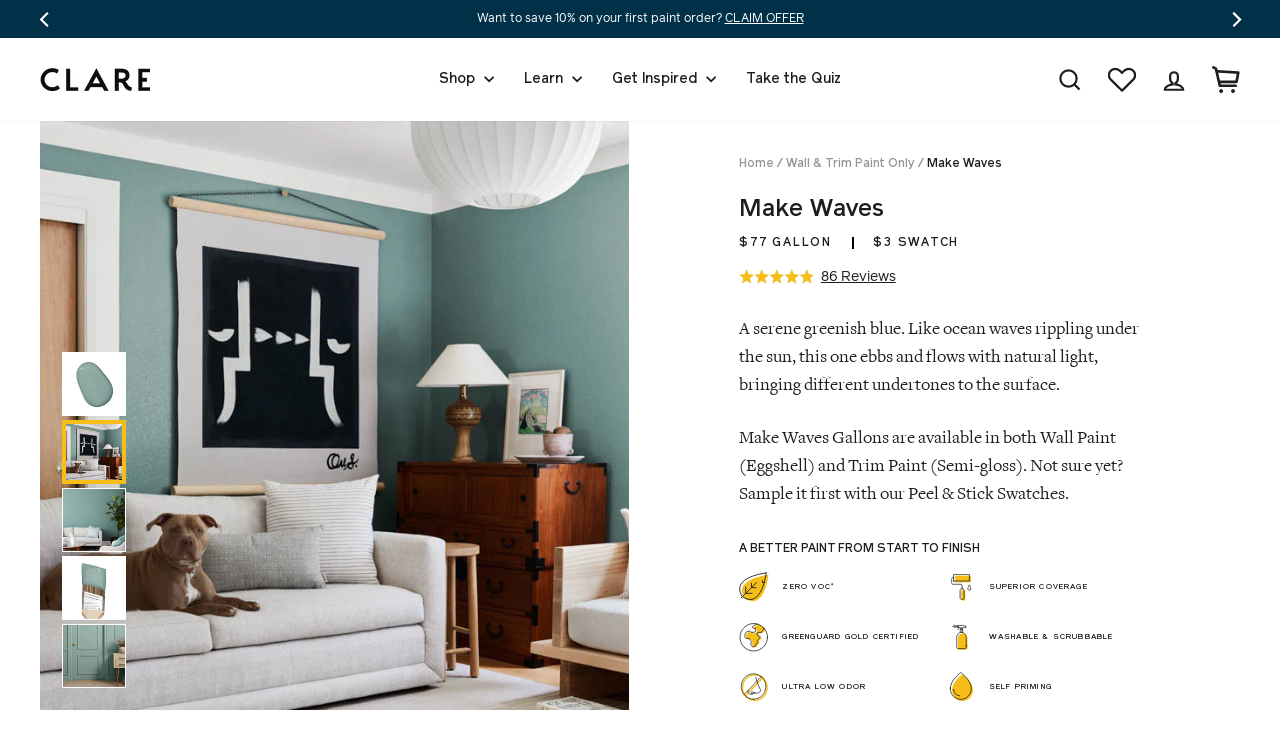

--- FILE ---
content_type: text/html; charset=utf-8
request_url: https://www.clare.com/collections/interior-wall-paint-only/products/paint-make-waves
body_size: 63524
content:
<!doctype html>
<html class="no-js" lang="en" dir="ltr">
<head>
 
  <meta charset="utf-8">
 <meta http-equiv="X-UA-Compatible" content="IE=edge,chrome=1">
  <meta name="viewport" content="width=device-width,initial-scale=1">
  <meta name="theme-color" content="#f5be18">
    <link rel="preconnect" href="https://cdn.shopify.com">
  <link rel="preconnect" href="https://fonts.shopifycdn.com">
  <link rel="dns-prefetch" href="https://ajax.googleapis.com">
  <link rel="dns-prefetch" href="https://fonts.googleapis.com">
  <link rel="dns-prefetch" href="https://fonts.gstatic.com"><meta name="robots" content="noindex">
  
  
    <link rel="canonical" href="https://www.clare.com/products/paint-make-waves" />
  
<link rel="shortcut icon" href="//www.clare.com/cdn/shop/files/logo_360x_0efbc438-3fd4-4900-8799-a83404bbe7fb_32x32.png?v=1623080638" type="image/png" /><title>Make Waves: Blue Green Paint Color | Clare
</title>
<meta name="description" content="Discover Make Waves from Clare for a blue green paint color with quiet softness. See how this muted blue green tone shapes a soothing modern look."><meta property="og:site_name" content="Clare">
  <meta property="og:url" content="https://www.clare.com/products/paint-make-waves">
  <meta property="og:title" content="Make Waves">
  <meta property="og:type" content="product">
  <meta property="og:description" content="Discover Make Waves from Clare for a blue green paint color with quiet softness. See how this muted blue green tone shapes a soothing modern look."><meta property="og:image" content="http://www.clare.com/cdn/shop/files/paint-make-waves_blob.jpg?v=1695750364">
        <meta property="og:image:secure_url" content="https://www.clare.com/cdn/shop/files/paint-make-waves_blob.jpg?v=1695750364">
        <meta property="og:image:width" content="675">
        <meta property="og:image:height" content="675"><meta name="twitter:site" content="@clarepaint">
  <meta name="twitter:card" content="summary_large_image">
  <meta name="twitter:title" content="Make Waves">
  <meta name="twitter:description" content="Discover Make Waves from Clare for a blue green paint color with quiet softness. See how this muted blue green tone shapes a soothing modern look.">

   <link href="//www.clare.com/cdn/shop/t/344/assets/theme.css?v=16092418260426408281765386703" rel="stylesheet" type="text/css" media="all" />
   
  
<style data-shopify>:root {
    --typeHeaderPrimary: 'Reader';--typeHeaderFallback: Montserrat;
    --typeHeaderSize: 72px;
    --typeHeaderWeight: 500;
    --typeHeaderLineHeight: 1.2;
    --typeHeaderSpacing: 0.0em;

    --typeBasePrimary:'Freight';--typeBaseFallback:Jost;
    --typeBaseSize: 16px;
    --typeBaseWeight: 400;
    --typeBaseSpacing: 0.0em;
    --typeBaseLineHeight: 1.6;

    --typeCollectionTitle: 16px;

    --iconWeight: 5px;
    --iconLinecaps: miter;

    
      --buttonRadius: 50px;
    

    --colorGridOverlayOpacity: 0.1;
  }

  .placeholder-content {
    background-image: linear-gradient(100deg, rgba(0,0,0,0) 40%, rgba(0, 0, 0, 0.0) 63%, rgba(0,0,0,0) 79%);
  }

  --colorBlack: #1b1d1e;
  --colorMidDarkGrey: #4e5457;
  --colorLighterBlue: #f7fafb;
  --colorAqua: #8ac7cb;
  --colorYellow: #f5be18;
  --dropShadow: 0px 0px 20px rgba(0, 49, 73, 0.1);</style>
  
  
  
  <script>
    document.documentElement.className = document.documentElement.className.replace('no-js', 'js');

    window.theme = window.theme || {};
    theme.routes = {
      home: "/",
      cart: "/cart.js",
      cartPage: "/cart",
      cartAdd: "/cart/add.js",
      cartChange: "/cart/change.js",
      cartUpdate: "/cart/update.js"
    };
    theme.strings = {
      soldOut: "Restocking",
      unavailable: "Unavailable",
      stockLabel: "Only [count] items in stock!",
      willNotShipUntil: "Will not ship until [date]",
      willBeInStockAfter: "Will be in stock after [date]",
      waitingForStock: "Inventory on the way",
      savePrice: "Save [saved_amount]",
      cartEmpty: "A blank wall, huh? Add some color!",
      cartTermsConfirmation: "You must agree with the terms and conditions of sales to check out",
      searchCollections: "Collections:",
      searchPages: "Pages:",
      searchArticles: "Articles:"
    };
    theme.settings = {
      baseAssetsPath: "\/\/www.clare.com\/cdn\/shop\/t\/344\/assets\/",
      cacheBusting: "?v=474589986763358114217653867031",
      dynamicVariantsEnable: true,
      dynamicVariantType: "button",
      cartType: "drawer",
      isCustomerTemplate: false,
      moneyFormat: "${{amount_no_decimals}}",
      saveType: "dollar",
      recentlyViewedEnabled: false,
      productImageSize: "natural",
      productImageCover: false,
      predictiveSearch: false,
      predictiveSearchType: "product,article",
      inventoryThreshold: 10,
      quickView: false,
      themeName: 'Impulse',
      themeVersion: "4.1.1"
    };
    theme.freeShippingThresholdData = {
      thresholdDollars: 200,
      aboveThresholdMessage: "Great news! You’ve earned free shipping!",
      belowThresholdMessage: "You are [money] away from qualifying for free shipping.",
    };
    theme.cartState = {
      paintOnly: true,
      swatchesOnly: true,
    };
  </script>

  <script>window.performance && window.performance.mark && window.performance.mark('shopify.content_for_header.start');</script><meta name="google-site-verification" content="qjU2-oX17DjxujWpjdNWXDOYzEQGnbcTFfx8x-1g384">
<meta name="google-site-verification" content="MbCKXYzOYkQMfFVoxDGeBTWV6bdoZR3DtaIuO5h0d4s">
<meta id="shopify-digital-wallet" name="shopify-digital-wallet" content="/665583668/digital_wallets/dialog">
<meta name="shopify-checkout-api-token" content="8b8d55ecc2406fb70a8aa891af03af66">
<link rel="alternate" type="application/json+oembed" href="https://www.clare.com/products/paint-make-waves.oembed">
<script async="async" src="/checkouts/internal/preloads.js?locale=en-US"></script>
<link rel="preconnect" href="https://shop.app" crossorigin="anonymous">
<script async="async" src="https://shop.app/checkouts/internal/preloads.js?locale=en-US&shop_id=665583668" crossorigin="anonymous"></script>
<script id="apple-pay-shop-capabilities" type="application/json">{"shopId":665583668,"countryCode":"US","currencyCode":"USD","merchantCapabilities":["supports3DS"],"merchantId":"gid:\/\/shopify\/Shop\/665583668","merchantName":"Clare","requiredBillingContactFields":["postalAddress","email","phone"],"requiredShippingContactFields":["postalAddress","email","phone"],"shippingType":"shipping","supportedNetworks":["visa","masterCard","amex","discover","elo","jcb"],"total":{"type":"pending","label":"Clare","amount":"1.00"},"shopifyPaymentsEnabled":true,"supportsSubscriptions":true}</script>
<script id="shopify-features" type="application/json">{"accessToken":"8b8d55ecc2406fb70a8aa891af03af66","betas":["rich-media-storefront-analytics"],"domain":"www.clare.com","predictiveSearch":true,"shopId":665583668,"locale":"en"}</script>
<script>var Shopify = Shopify || {};
Shopify.shop = "clarepaint.myshopify.com";
Shopify.locale = "en";
Shopify.currency = {"active":"USD","rate":"1.0"};
Shopify.country = "US";
Shopify.theme = {"name":"Clare Paint Theme [DO NOT CHANGE]","id":148580991028,"schema_name":"Impulse","schema_version":"4.1.1","theme_store_id":796,"role":"main"};
Shopify.theme.handle = "null";
Shopify.theme.style = {"id":null,"handle":null};
Shopify.cdnHost = "www.clare.com/cdn";
Shopify.routes = Shopify.routes || {};
Shopify.routes.root = "/";</script>
<script type="module">!function(o){(o.Shopify=o.Shopify||{}).modules=!0}(window);</script>
<script>!function(o){function n(){var o=[];function n(){o.push(Array.prototype.slice.apply(arguments))}return n.q=o,n}var t=o.Shopify=o.Shopify||{};t.loadFeatures=n(),t.autoloadFeatures=n()}(window);</script>
<script>
  window.ShopifyPay = window.ShopifyPay || {};
  window.ShopifyPay.apiHost = "shop.app\/pay";
  window.ShopifyPay.redirectState = null;
</script>
<script id="shop-js-analytics" type="application/json">{"pageType":"product"}</script>
<script defer="defer" async type="module" src="//www.clare.com/cdn/shopifycloud/shop-js/modules/v2/client.init-shop-cart-sync_WVOgQShq.en.esm.js"></script>
<script defer="defer" async type="module" src="//www.clare.com/cdn/shopifycloud/shop-js/modules/v2/chunk.common_C_13GLB1.esm.js"></script>
<script defer="defer" async type="module" src="//www.clare.com/cdn/shopifycloud/shop-js/modules/v2/chunk.modal_CLfMGd0m.esm.js"></script>
<script type="module">
  await import("//www.clare.com/cdn/shopifycloud/shop-js/modules/v2/client.init-shop-cart-sync_WVOgQShq.en.esm.js");
await import("//www.clare.com/cdn/shopifycloud/shop-js/modules/v2/chunk.common_C_13GLB1.esm.js");
await import("//www.clare.com/cdn/shopifycloud/shop-js/modules/v2/chunk.modal_CLfMGd0m.esm.js");

  window.Shopify.SignInWithShop?.initShopCartSync?.({"fedCMEnabled":true,"windoidEnabled":true});

</script>
<script>
  window.Shopify = window.Shopify || {};
  if (!window.Shopify.featureAssets) window.Shopify.featureAssets = {};
  window.Shopify.featureAssets['shop-js'] = {"shop-cart-sync":["modules/v2/client.shop-cart-sync_DuR37GeY.en.esm.js","modules/v2/chunk.common_C_13GLB1.esm.js","modules/v2/chunk.modal_CLfMGd0m.esm.js"],"init-fed-cm":["modules/v2/client.init-fed-cm_BucUoe6W.en.esm.js","modules/v2/chunk.common_C_13GLB1.esm.js","modules/v2/chunk.modal_CLfMGd0m.esm.js"],"shop-toast-manager":["modules/v2/client.shop-toast-manager_B0JfrpKj.en.esm.js","modules/v2/chunk.common_C_13GLB1.esm.js","modules/v2/chunk.modal_CLfMGd0m.esm.js"],"init-shop-cart-sync":["modules/v2/client.init-shop-cart-sync_WVOgQShq.en.esm.js","modules/v2/chunk.common_C_13GLB1.esm.js","modules/v2/chunk.modal_CLfMGd0m.esm.js"],"shop-button":["modules/v2/client.shop-button_B_U3bv27.en.esm.js","modules/v2/chunk.common_C_13GLB1.esm.js","modules/v2/chunk.modal_CLfMGd0m.esm.js"],"init-windoid":["modules/v2/client.init-windoid_DuP9q_di.en.esm.js","modules/v2/chunk.common_C_13GLB1.esm.js","modules/v2/chunk.modal_CLfMGd0m.esm.js"],"shop-cash-offers":["modules/v2/client.shop-cash-offers_BmULhtno.en.esm.js","modules/v2/chunk.common_C_13GLB1.esm.js","modules/v2/chunk.modal_CLfMGd0m.esm.js"],"pay-button":["modules/v2/client.pay-button_CrPSEbOK.en.esm.js","modules/v2/chunk.common_C_13GLB1.esm.js","modules/v2/chunk.modal_CLfMGd0m.esm.js"],"init-customer-accounts":["modules/v2/client.init-customer-accounts_jNk9cPYQ.en.esm.js","modules/v2/client.shop-login-button_DJ5ldayH.en.esm.js","modules/v2/chunk.common_C_13GLB1.esm.js","modules/v2/chunk.modal_CLfMGd0m.esm.js"],"avatar":["modules/v2/client.avatar_BTnouDA3.en.esm.js"],"checkout-modal":["modules/v2/client.checkout-modal_pBPyh9w8.en.esm.js","modules/v2/chunk.common_C_13GLB1.esm.js","modules/v2/chunk.modal_CLfMGd0m.esm.js"],"init-shop-for-new-customer-accounts":["modules/v2/client.init-shop-for-new-customer-accounts_BUoCy7a5.en.esm.js","modules/v2/client.shop-login-button_DJ5ldayH.en.esm.js","modules/v2/chunk.common_C_13GLB1.esm.js","modules/v2/chunk.modal_CLfMGd0m.esm.js"],"init-customer-accounts-sign-up":["modules/v2/client.init-customer-accounts-sign-up_CnczCz9H.en.esm.js","modules/v2/client.shop-login-button_DJ5ldayH.en.esm.js","modules/v2/chunk.common_C_13GLB1.esm.js","modules/v2/chunk.modal_CLfMGd0m.esm.js"],"init-shop-email-lookup-coordinator":["modules/v2/client.init-shop-email-lookup-coordinator_CzjY5t9o.en.esm.js","modules/v2/chunk.common_C_13GLB1.esm.js","modules/v2/chunk.modal_CLfMGd0m.esm.js"],"shop-follow-button":["modules/v2/client.shop-follow-button_CsYC63q7.en.esm.js","modules/v2/chunk.common_C_13GLB1.esm.js","modules/v2/chunk.modal_CLfMGd0m.esm.js"],"shop-login-button":["modules/v2/client.shop-login-button_DJ5ldayH.en.esm.js","modules/v2/chunk.common_C_13GLB1.esm.js","modules/v2/chunk.modal_CLfMGd0m.esm.js"],"shop-login":["modules/v2/client.shop-login_B9ccPdmx.en.esm.js","modules/v2/chunk.common_C_13GLB1.esm.js","modules/v2/chunk.modal_CLfMGd0m.esm.js"],"lead-capture":["modules/v2/client.lead-capture_D0K_KgYb.en.esm.js","modules/v2/chunk.common_C_13GLB1.esm.js","modules/v2/chunk.modal_CLfMGd0m.esm.js"],"payment-terms":["modules/v2/client.payment-terms_BWmiNN46.en.esm.js","modules/v2/chunk.common_C_13GLB1.esm.js","modules/v2/chunk.modal_CLfMGd0m.esm.js"]};
</script>
<script>(function() {
  var isLoaded = false;
  function asyncLoad() {
    if (isLoaded) return;
    isLoaded = true;
    var urls = ["https:\/\/d3hw6dc1ow8pp2.cloudfront.net\/reviewsWidget.min.js?shop=clarepaint.myshopify.com","https:\/\/formbuilder.hulkapps.com\/skeletopapp.js?shop=clarepaint.myshopify.com","https:\/\/str.rise-ai.com\/?shop=clarepaint.myshopify.com","https:\/\/strn.rise-ai.com\/?shop=clarepaint.myshopify.com","https:\/\/tools.luckyorange.com\/core\/lo.js?site-id=93484d09\u0026shop=clarepaint.myshopify.com","\/\/cdn.shopify.com\/proxy\/81b2665286bb445c0b8a72b698c75fcbb671c8a01643dee19264b0ef28a7baa5\/s3-us-west-2.amazonaws.com\/jsstore\/a\/350H8D8\/ge.js?shop=clarepaint.myshopify.com\u0026sp-cache-control=cHVibGljLCBtYXgtYWdlPTkwMA","\/\/cdn.shopify.com\/proxy\/6fa6e15670ff75156010e32680f9131fc977025b2a006f1f93c1c2bb2e1fad23\/app.retention.com\/shopify\/shopify_app_add_to_cart_script.js?shop=clarepaint.myshopify.com\u0026sp-cache-control=cHVibGljLCBtYXgtYWdlPTkwMA","https:\/\/cdn.shopify.com\/s\/files\/1\/0006\/6558\/3668\/t\/222\/assets\/D5Pi2RHv237iC72x.js?v=1699318059\u0026shopId=33548\u0026shop=clarepaint.myshopify.com","https:\/\/config.gorgias.chat\/bundle-loader\/01GYCBYTYXJHQ7ZFCAX8P4REM3?source=shopify1click\u0026shop=clarepaint.myshopify.com","https:\/\/search-us3.omegacommerce.com\/instant\/initjs?ID=97fcd4f0-1680-4f46-ab3c-db2d04f20988\u0026shop=clarepaint.myshopify.com","https:\/\/sdk.postscript.io\/sdk-script-loader.bundle.js?shopId=33548\u0026shop=clarepaint.myshopify.com","https:\/\/public.9gtb.com\/loader.js?g_cvt_id=6e9ffb06-7b48-4391-85c4-24ab45f300c8\u0026shop=clarepaint.myshopify.com"];
    for (var i = 0; i < urls.length; i++) {
      var s = document.createElement('script');
      s.type = 'text/javascript';
      s.async = true;
      s.src = urls[i];
      var x = document.getElementsByTagName('script')[0];
      x.parentNode.insertBefore(s, x);
    }
  };
  if(window.attachEvent) {
    window.attachEvent('onload', asyncLoad);
  } else {
    window.addEventListener('load', asyncLoad, false);
  }
})();</script>
<script id="__st">var __st={"a":665583668,"offset":-18000,"reqid":"7dcc9106-d13a-4b21-aec4-296d7b72fb39-1769704778","pageurl":"www.clare.com\/collections\/interior-wall-paint-only\/products\/paint-make-waves","u":"d82ac042ca8e","p":"product","rtyp":"product","rid":6549551906868};</script>
<script>window.ShopifyPaypalV4VisibilityTracking = true;</script>
<script id="captcha-bootstrap">!function(){'use strict';const t='contact',e='account',n='new_comment',o=[[t,t],['blogs',n],['comments',n],[t,'customer']],c=[[e,'customer_login'],[e,'guest_login'],[e,'recover_customer_password'],[e,'create_customer']],r=t=>t.map((([t,e])=>`form[action*='/${t}']:not([data-nocaptcha='true']) input[name='form_type'][value='${e}']`)).join(','),a=t=>()=>t?[...document.querySelectorAll(t)].map((t=>t.form)):[];function s(){const t=[...o],e=r(t);return a(e)}const i='password',u='form_key',d=['recaptcha-v3-token','g-recaptcha-response','h-captcha-response',i],f=()=>{try{return window.sessionStorage}catch{return}},m='__shopify_v',_=t=>t.elements[u];function p(t,e,n=!1){try{const o=window.sessionStorage,c=JSON.parse(o.getItem(e)),{data:r}=function(t){const{data:e,action:n}=t;return t[m]||n?{data:e,action:n}:{data:t,action:n}}(c);for(const[e,n]of Object.entries(r))t.elements[e]&&(t.elements[e].value=n);n&&o.removeItem(e)}catch(o){console.error('form repopulation failed',{error:o})}}const l='form_type',E='cptcha';function T(t){t.dataset[E]=!0}const w=window,h=w.document,L='Shopify',v='ce_forms',y='captcha';let A=!1;((t,e)=>{const n=(g='f06e6c50-85a8-45c8-87d0-21a2b65856fe',I='https://cdn.shopify.com/shopifycloud/storefront-forms-hcaptcha/ce_storefront_forms_captcha_hcaptcha.v1.5.2.iife.js',D={infoText:'Protected by hCaptcha',privacyText:'Privacy',termsText:'Terms'},(t,e,n)=>{const o=w[L][v],c=o.bindForm;if(c)return c(t,g,e,D).then(n);var r;o.q.push([[t,g,e,D],n]),r=I,A||(h.body.append(Object.assign(h.createElement('script'),{id:'captcha-provider',async:!0,src:r})),A=!0)});var g,I,D;w[L]=w[L]||{},w[L][v]=w[L][v]||{},w[L][v].q=[],w[L][y]=w[L][y]||{},w[L][y].protect=function(t,e){n(t,void 0,e),T(t)},Object.freeze(w[L][y]),function(t,e,n,w,h,L){const[v,y,A,g]=function(t,e,n){const i=e?o:[],u=t?c:[],d=[...i,...u],f=r(d),m=r(i),_=r(d.filter((([t,e])=>n.includes(e))));return[a(f),a(m),a(_),s()]}(w,h,L),I=t=>{const e=t.target;return e instanceof HTMLFormElement?e:e&&e.form},D=t=>v().includes(t);t.addEventListener('submit',(t=>{const e=I(t);if(!e)return;const n=D(e)&&!e.dataset.hcaptchaBound&&!e.dataset.recaptchaBound,o=_(e),c=g().includes(e)&&(!o||!o.value);(n||c)&&t.preventDefault(),c&&!n&&(function(t){try{if(!f())return;!function(t){const e=f();if(!e)return;const n=_(t);if(!n)return;const o=n.value;o&&e.removeItem(o)}(t);const e=Array.from(Array(32),(()=>Math.random().toString(36)[2])).join('');!function(t,e){_(t)||t.append(Object.assign(document.createElement('input'),{type:'hidden',name:u})),t.elements[u].value=e}(t,e),function(t,e){const n=f();if(!n)return;const o=[...t.querySelectorAll(`input[type='${i}']`)].map((({name:t})=>t)),c=[...d,...o],r={};for(const[a,s]of new FormData(t).entries())c.includes(a)||(r[a]=s);n.setItem(e,JSON.stringify({[m]:1,action:t.action,data:r}))}(t,e)}catch(e){console.error('failed to persist form',e)}}(e),e.submit())}));const S=(t,e)=>{t&&!t.dataset[E]&&(n(t,e.some((e=>e===t))),T(t))};for(const o of['focusin','change'])t.addEventListener(o,(t=>{const e=I(t);D(e)&&S(e,y())}));const B=e.get('form_key'),M=e.get(l),P=B&&M;t.addEventListener('DOMContentLoaded',(()=>{const t=y();if(P)for(const e of t)e.elements[l].value===M&&p(e,B);[...new Set([...A(),...v().filter((t=>'true'===t.dataset.shopifyCaptcha))])].forEach((e=>S(e,t)))}))}(h,new URLSearchParams(w.location.search),n,t,e,['guest_login'])})(!0,!0)}();</script>
<script integrity="sha256-4kQ18oKyAcykRKYeNunJcIwy7WH5gtpwJnB7kiuLZ1E=" data-source-attribution="shopify.loadfeatures" defer="defer" src="//www.clare.com/cdn/shopifycloud/storefront/assets/storefront/load_feature-a0a9edcb.js" crossorigin="anonymous"></script>
<script crossorigin="anonymous" defer="defer" src="//www.clare.com/cdn/shopifycloud/storefront/assets/shopify_pay/storefront-65b4c6d7.js?v=20250812"></script>
<script data-source-attribution="shopify.dynamic_checkout.dynamic.init">var Shopify=Shopify||{};Shopify.PaymentButton=Shopify.PaymentButton||{isStorefrontPortableWallets:!0,init:function(){window.Shopify.PaymentButton.init=function(){};var t=document.createElement("script");t.src="https://www.clare.com/cdn/shopifycloud/portable-wallets/latest/portable-wallets.en.js",t.type="module",document.head.appendChild(t)}};
</script>
<script data-source-attribution="shopify.dynamic_checkout.buyer_consent">
  function portableWalletsHideBuyerConsent(e){var t=document.getElementById("shopify-buyer-consent"),n=document.getElementById("shopify-subscription-policy-button");t&&n&&(t.classList.add("hidden"),t.setAttribute("aria-hidden","true"),n.removeEventListener("click",e))}function portableWalletsShowBuyerConsent(e){var t=document.getElementById("shopify-buyer-consent"),n=document.getElementById("shopify-subscription-policy-button");t&&n&&(t.classList.remove("hidden"),t.removeAttribute("aria-hidden"),n.addEventListener("click",e))}window.Shopify?.PaymentButton&&(window.Shopify.PaymentButton.hideBuyerConsent=portableWalletsHideBuyerConsent,window.Shopify.PaymentButton.showBuyerConsent=portableWalletsShowBuyerConsent);
</script>
<script data-source-attribution="shopify.dynamic_checkout.cart.bootstrap">document.addEventListener("DOMContentLoaded",(function(){function t(){return document.querySelector("shopify-accelerated-checkout-cart, shopify-accelerated-checkout")}if(t())Shopify.PaymentButton.init();else{new MutationObserver((function(e,n){t()&&(Shopify.PaymentButton.init(),n.disconnect())})).observe(document.body,{childList:!0,subtree:!0})}}));
</script>
<link id="shopify-accelerated-checkout-styles" rel="stylesheet" media="screen" href="https://www.clare.com/cdn/shopifycloud/portable-wallets/latest/accelerated-checkout-backwards-compat.css" crossorigin="anonymous">
<style id="shopify-accelerated-checkout-cart">
        #shopify-buyer-consent {
  margin-top: 1em;
  display: inline-block;
  width: 100%;
}

#shopify-buyer-consent.hidden {
  display: none;
}

#shopify-subscription-policy-button {
  background: none;
  border: none;
  padding: 0;
  text-decoration: underline;
  font-size: inherit;
  cursor: pointer;
}

#shopify-subscription-policy-button::before {
  box-shadow: none;
}

      </style>

<script>window.performance && window.performance.mark && window.performance.mark('shopify.content_for_header.end');</script>

  <script src="//www.clare.com/cdn/shop/t/344/assets/vendor-scripts-v9.js" defer="defer"></script><script src="//www.clare.com/cdn/shop/t/344/assets/theme.js?v=111248552933337079301765386703" defer="defer"></script>
  <script src="//www.clare.com/cdn/shop/t/344/assets/custom.js?v=51295917695199624391765393013" defer="defer"></script><!-- Okendo -->
  <link href="https://d3hw6dc1ow8pp2.cloudfront.net/styles/main.min.css" rel="stylesheet" type="text/css">
<style type="text/css">
.okeReviews .okeReviews-reviewsWidget-header-controls-writeReview {
        display: inline-block;
    }
    .okeReviews .okeReviews-reviewsWidget.is-okeReviews-empty {
        display: block;
    }
</style>
<script type="application/json" id="oke-reviews-settings">
{"analyticsSettings":{"isWidgetOnScreenTrackingEnabled":false,"provider":"gtm"},"disableInitialReviewsFetchOnProducts":false,"filtersEnabled":false,"initialReviewDisplayCount":5,"locale":"en","localeAndVariant":{"code":"en"},"omitMicrodata":true,"reviewSortOrder":"date","subscriberId":"ab5437e3-2fd0-4dc2-beaa-d5813f698792","widgetTemplateId":"featured-media","starRatingColor":"#F5BE18","recorderPlus":true,"recorderQandaPlus":true}
</script>

  <link rel="stylesheet" type="text/css" href="https://dov7r31oq5dkj.cloudfront.net/ab5437e3-2fd0-4dc2-beaa-d5813f698792/widget-style-customisations.css?v=0ff3fbd5-cef0-4ea3-89cf-a0501a81fd4e">

  <!-- Step 3: Preload the font files -->
  <link rel="preload" href="//www.clare.com/cdn/shop/t/344/assets/fonts.scss.css?v=80655465879639901841765386703" as="style">
  <link rel="preload" href="//www.clare.com/cdn/shop/t/344/assets/reader-bold.woff2?123" as="font" type="font/woff2" crossorigin>
  <link rel="preload" href="//www.clare.com/cdn/shop/t/344/assets/reader-medium.woff2?123" as="font" type="font/woff2" crossorigin>
  <link rel="preload" href="//www.clare.com/cdn/shop/t/344/assets/reader-medium-italic.woff2?123" as="font" type="font/woff2" crossorigin>
  <link rel="preload" href="//www.clare.com/cdn/shop/t/344/assets/reader-regular.woff2?123" as="font" type="font/woff2" crossorigin>
  <link rel="preload" href="//www.clare.com/cdn/shop/t/344/assets/reader-italic.woff2?123" as="font" type="font/woff2" crossorigin>

  <!-- Step 4: Load the font files -->
  <link rel="stylesheet" href="//www.clare.com/cdn/shop/t/344/assets/fonts.scss.css?v=80655465879639901841765386703" media="none" onload="if (media != 'all') media = 'all'; document.documentElement.className += ' fonts-loaded';">
  <noscript><link href="//www.clare.com/cdn/shop/t/344/assets/fonts.scss.css?v=80655465879639901841765386703" rel="stylesheet" type="text/css" media="all" /></noscript>
  
   <!-- Purify Script --> <script src="//www.clare.com/cdn/shop/t/344/assets/purify.min.js?v=96952122272679810871765386703" type="text/javascript"></script>
  

  <script type="application/ld+json">
	
		{
			"@context": "https://schema.org",
			"@type": "BreadcrumbList",
			"itemListElement": [
				{
					"@type": "ListItem",
					"position": 1,
					"name": "Home",
					"item": "https://www.clare.com"
				}
				
				,{
					"@type": "ListItem",
					"position": 2,
					"name": "Wall &amp; Trim Paint Only",
					"item": "https://www.clare.com/collections/interior-wall-paint-only"
				}
				
				,{
					"@type": "ListItem",
					"position": 3,
					"name": "Make Waves",
					"item": "https://www.clare.com/products/paint-make-waves"
				}
			]
		}		
	
</script>

<!-- BEGIN app block: shopify://apps/klaviyo-email-marketing-sms/blocks/klaviyo-onsite-embed/2632fe16-c075-4321-a88b-50b567f42507 -->












  <script async src="https://static.klaviyo.com/onsite/js/JuCbTU/klaviyo.js?company_id=JuCbTU"></script>
  <script>!function(){if(!window.klaviyo){window._klOnsite=window._klOnsite||[];try{window.klaviyo=new Proxy({},{get:function(n,i){return"push"===i?function(){var n;(n=window._klOnsite).push.apply(n,arguments)}:function(){for(var n=arguments.length,o=new Array(n),w=0;w<n;w++)o[w]=arguments[w];var t="function"==typeof o[o.length-1]?o.pop():void 0,e=new Promise((function(n){window._klOnsite.push([i].concat(o,[function(i){t&&t(i),n(i)}]))}));return e}}})}catch(n){window.klaviyo=window.klaviyo||[],window.klaviyo.push=function(){var n;(n=window._klOnsite).push.apply(n,arguments)}}}}();</script>

  
    <script id="viewed_product">
      if (item == null) {
        var _learnq = _learnq || [];

        var MetafieldReviews = null
        var MetafieldYotpoRating = null
        var MetafieldYotpoCount = null
        var MetafieldLooxRating = null
        var MetafieldLooxCount = null
        var okendoProduct = null
        var okendoProductReviewCount = null
        var okendoProductReviewAverageValue = null
        try {
          // The following fields are used for Customer Hub recently viewed in order to add reviews.
          // This information is not part of __kla_viewed. Instead, it is part of __kla_viewed_reviewed_items
          MetafieldReviews = {"rating":{"scale_min":"1.0","scale_max":"5.0","value":"4.9"},"rating_count":86};
          MetafieldYotpoRating = null
          MetafieldYotpoCount = null
          MetafieldLooxRating = null
          MetafieldLooxCount = null

          okendoProduct = null
          // If the okendo metafield is not legacy, it will error, which then requires the new json formatted data
          if (okendoProduct && 'error' in okendoProduct) {
            okendoProduct = null
          }
          okendoProductReviewCount = okendoProduct ? okendoProduct.reviewCount : null
          okendoProductReviewAverageValue = okendoProduct ? okendoProduct.reviewAverageValue : null
        } catch (error) {
          console.error('Error in Klaviyo onsite reviews tracking:', error);
        }

        var item = {
          Name: "Make Waves",
          ProductID: 6549551906868,
          Categories: ["All","All Gallons","All Paint","Best Greens","Best of the Blues","Blue Paint Colors","Blue Paint Reviews","Clare Collective Featured Colors","Discount Eligible","Featured Best Sellers","Green Paint Reviews","Interior Paint","Join the Clare community","Orlando Soria","Paint - No Primer","Paint a home you love","Paint a home you love","Paint a home you love","Paint a home you love","Paint a home you love","Paint a home you love - All The Time!","Paint a home you love - Namaste!","Paint a home you love as much as Work Party!","Paint a home you love like an Ace!","Paint a home you love to raise good humans in!","Paint a home you love with Arielle!","Paint a home you love with Catt Sadler!","Paint a home you love with Coffee Convos!","Paint a home you love with Cold Case Files!","Paint a home you love with Court Junkie!","Paint a home you love with Heather!","Paint a home you love with Melissa Gorga!","Paint a home you love with The Garcias!","Paint a home you love with The Papaya Podcast!","Paint a home you love With Whit!","Paint the dream home you love with Siffat!","Still in Stock","Still in Stock","Wall \u0026 Trim Paint Only"],
          ImageURL: "https://www.clare.com/cdn/shop/files/paint-make-waves_blob_grande.jpg?v=1695750364",
          URL: "https://www.clare.com/products/paint-make-waves",
          Brand: "Clare",
          Price: "$28",
          Value: "28",
          CompareAtPrice: "$0"
        };
        _learnq.push(['track', 'Viewed Product', item]);
        _learnq.push(['trackViewedItem', {
          Title: item.Name,
          ItemId: item.ProductID,
          Categories: item.Categories,
          ImageUrl: item.ImageURL,
          Url: item.URL,
          Metadata: {
            Brand: item.Brand,
            Price: item.Price,
            Value: item.Value,
            CompareAtPrice: item.CompareAtPrice
          },
          metafields:{
            reviews: MetafieldReviews,
            yotpo:{
              rating: MetafieldYotpoRating,
              count: MetafieldYotpoCount,
            },
            loox:{
              rating: MetafieldLooxRating,
              count: MetafieldLooxCount,
            },
            okendo: {
              rating: okendoProductReviewAverageValue,
              count: okendoProductReviewCount,
            }
          }
        }]);
      }
    </script>
  




  <script>
    window.klaviyoReviewsProductDesignMode = false
  </script>







<!-- END app block --><!-- BEGIN app block: shopify://apps/elevar-conversion-tracking/blocks/dataLayerEmbed/bc30ab68-b15c-4311-811f-8ef485877ad6 -->



<script type="module" dynamic>
  const configUrl = "/a/elevar/static/configs/f18163b21ed96e1e15eda5678e1f798cf1bba091/config.js";
  const config = (await import(configUrl)).default;
  const scriptUrl = config.script_src_app_theme_embed;

  if (scriptUrl) {
    const { handler } = await import(scriptUrl);

    await handler(
      config,
      {
        cartData: {
  marketId: "3393945652",
  attributes:{},
  cartTotal: "0.0",
  currencyCode:"USD",
  items: []
}
,
        user: {cartTotal: "0.0",
    currencyCode:"USD",customer: {},
}
,
        isOnCartPage:false,
        collectionView:null,
        searchResultsView:null,
        productView:{
    attributes:{},
    currencyCode:"USD",defaultVariant: {id:"PNT100-MD-43",name:"Make Waves",
        brand:"Clare",
        category:"Interior Paint",
        variant:"Gallon \/ Wall Paint (Eggshell)",
        price: "77.0",
        productId: "6549551906868",
        variantId: "39300818960436",
        compareAtPrice: "0.0",image:"\/\/www.clare.com\/cdn\/shop\/files\/paint-make-waves_lifestyle.jpg?v=1695750364",url:"\/products\/paint-make-waves?variant=39300818960436"},items: [{id:"PNT100-MD-43",name:"Make Waves",
          brand:"Clare",
          category:"Interior Paint",
          variant:"Gallon \/ Wall Paint (Eggshell)",
          price: "77.0",
          productId: "6549551906868",
          variantId: "39300818960436",
          compareAtPrice: "0.0",image:"\/\/www.clare.com\/cdn\/shop\/files\/paint-make-waves_lifestyle.jpg?v=1695750364",url:"\/products\/paint-make-waves?variant=39300818960436"},{id:"PNT200-MD-43",name:"Make Waves",
          brand:"Clare",
          category:"Interior Paint",
          variant:"Gallon \/ Trim Paint (Semi-gloss)",
          price: "77.0",
          productId: "6549551906868",
          variantId: "39300818993204",
          compareAtPrice: "0.0",image:"\/\/www.clare.com\/cdn\/shop\/files\/paint-make-waves_trim.jpg?v=1695750364",url:"\/products\/paint-make-waves?variant=39300818993204"},{id:"PNT120-MD-43",name:"Make Waves",
          brand:"Clare",
          category:"Interior Paint",
          variant:"Quart \/ Wall Paint (Eggshell)",
          price: "28.0",
          productId: "6549551906868",
          variantId: "40247289446452",
          compareAtPrice: "0.0",image:"\/\/www.clare.com\/cdn\/shop\/files\/paint-make-waves_lifestyle.jpg?v=1695750364",url:"\/products\/paint-make-waves?variant=40247289446452"},{id:"PNT220-MD-43",name:"Make Waves",
          brand:"Clare",
          category:"Interior Paint",
          variant:"Quart \/ Trim Paint (Semi-gloss)",
          price: "28.0",
          productId: "6549551906868",
          variantId: "40247289479220",
          compareAtPrice: "0.0",image:"\/\/www.clare.com\/cdn\/shop\/files\/paint-make-waves_trim.jpg?v=1695750364",url:"\/products\/paint-make-waves?variant=40247289479220"},]
  },
        checkoutComplete: null
      }
    );
  }
</script>


<!-- END app block --><!-- BEGIN app block: shopify://apps/okendo/blocks/theme-settings/bb689e69-ea70-4661-8fb7-ad24a2e23c29 --><!-- BEGIN app snippet: header-metafields -->




    <script id="okeReferralSettings" type="application/json">{"subscriberId":"ab5437e3-2fd0-4dc2-beaa-d5813f698792","matchCustomerLocale":false,"localeAndVariant":{"code":"en"},"referralSettings":{"rewardSet":{"sender":{"description":"$10 off your next $150+ order. ","value":10,"valueType":"fixed_amount"},"recipient":{"description":"$10 off your next $150+ order. ","value":10,"valueType":"fixed_amount"}},"terms":{"enabled":false},"textContentSet":{"recipient":{"thankYouTitleText":"Get $10 off!","titleText":"Get $10 off!","bodyText":"Share your email to receive your referral discount."},"sender":{"thankYouTitleText":"Thank you for sharing Clare!","titleText":"Give $10, Get $10","bodyText":"Give friends $10 off their first $150+ order and you’ll get $10 when they purchase!"}},"showMarketingOptIn":true,"socialShare":{"options":{"sms":true,"twitter":true,"whatsApp":true,"facebookMessenger":true,"facebook":true},"defaultText":"I love Clare! Use this link to get a discount!","displayType":"monochrome","style":{"fillColor":"#F5BE18","backgroundColor":"#FFFFFF"}},"style":{"button":{"hoverBackgroundColor":"#FFFFFF","backgroundColor":"#F5BE18","hoverTextColor":"#F5BE18","textColor":"#FFFFFF"},"text":{"primaryColor":"#384B57","secondaryColor":"#6B6D80"},"hideOkendoBranding":true,"bubble":{"textColor":"#828A8E","backgroundColor":"#F7F7F8"},"removeBorderRadius":false,"textField":{"border":{"color":"#DBDDE4","focusColor":"#F5BE18","focusShadowColor":"#FBE5A3"}}}}}</script><script type="text/javascript" defer="" src="https://d3hw6dc1ow8pp2.cloudfront.net/referrals/js/referrals-api.js"></script>






    <link href="https://d3hw6dc1ow8pp2.cloudfront.net/styles/main.min.css" rel="stylesheet" type="text/css">
<style type="text/css">
.okeReviews .okeReviews-reviewsWidget-header-controls-writeReview {
        display: inline-block;
    }
    .okeReviews .okeReviews-reviewsWidget.is-okeReviews-empty {
        display: block;
    }
</style>
<script type="application/json" id="oke-reviews-settings">
{"analyticsSettings":{"isWidgetOnScreenTrackingEnabled":false,"provider":"gtm"},"disableInitialReviewsFetchOnProducts":false,"filtersEnabled":false,"initialReviewDisplayCount":5,"locale":"en","localeAndVariant":{"code":"en"},"omitMicrodata":true,"reviewSortOrder":"date","subscriberId":"ab5437e3-2fd0-4dc2-beaa-d5813f698792","widgetTemplateId":"featured-media","starRatingColor":"#F5BE18","recorderPlus":true,"recorderQandaPlus":true}
</script>

    <link rel="stylesheet" type="text/css" href="https://dov7r31oq5dkj.cloudfront.net/ab5437e3-2fd0-4dc2-beaa-d5813f698792/widget-style-customisations.css?v=0ff3fbd5-cef0-4ea3-89cf-a0501a81fd4e">













<!-- END app snippet -->

<!-- BEGIN app snippet: widget-plus-initialisation-script -->




<!-- END app snippet -->


<!-- END app block --><link href="https://monorail-edge.shopifysvc.com" rel="dns-prefetch">
<script>(function(){if ("sendBeacon" in navigator && "performance" in window) {try {var session_token_from_headers = performance.getEntriesByType('navigation')[0].serverTiming.find(x => x.name == '_s').description;} catch {var session_token_from_headers = undefined;}var session_cookie_matches = document.cookie.match(/_shopify_s=([^;]*)/);var session_token_from_cookie = session_cookie_matches && session_cookie_matches.length === 2 ? session_cookie_matches[1] : "";var session_token = session_token_from_headers || session_token_from_cookie || "";function handle_abandonment_event(e) {var entries = performance.getEntries().filter(function(entry) {return /monorail-edge.shopifysvc.com/.test(entry.name);});if (!window.abandonment_tracked && entries.length === 0) {window.abandonment_tracked = true;var currentMs = Date.now();var navigation_start = performance.timing.navigationStart;var payload = {shop_id: 665583668,url: window.location.href,navigation_start,duration: currentMs - navigation_start,session_token,page_type: "product"};window.navigator.sendBeacon("https://monorail-edge.shopifysvc.com/v1/produce", JSON.stringify({schema_id: "online_store_buyer_site_abandonment/1.1",payload: payload,metadata: {event_created_at_ms: currentMs,event_sent_at_ms: currentMs}}));}}window.addEventListener('pagehide', handle_abandonment_event);}}());</script>
<script id="web-pixels-manager-setup">(function e(e,d,r,n,o){if(void 0===o&&(o={}),!Boolean(null===(a=null===(i=window.Shopify)||void 0===i?void 0:i.analytics)||void 0===a?void 0:a.replayQueue)){var i,a;window.Shopify=window.Shopify||{};var t=window.Shopify;t.analytics=t.analytics||{};var s=t.analytics;s.replayQueue=[],s.publish=function(e,d,r){return s.replayQueue.push([e,d,r]),!0};try{self.performance.mark("wpm:start")}catch(e){}var l=function(){var e={modern:/Edge?\/(1{2}[4-9]|1[2-9]\d|[2-9]\d{2}|\d{4,})\.\d+(\.\d+|)|Firefox\/(1{2}[4-9]|1[2-9]\d|[2-9]\d{2}|\d{4,})\.\d+(\.\d+|)|Chrom(ium|e)\/(9{2}|\d{3,})\.\d+(\.\d+|)|(Maci|X1{2}).+ Version\/(15\.\d+|(1[6-9]|[2-9]\d|\d{3,})\.\d+)([,.]\d+|)( \(\w+\)|)( Mobile\/\w+|) Safari\/|Chrome.+OPR\/(9{2}|\d{3,})\.\d+\.\d+|(CPU[ +]OS|iPhone[ +]OS|CPU[ +]iPhone|CPU IPhone OS|CPU iPad OS)[ +]+(15[._]\d+|(1[6-9]|[2-9]\d|\d{3,})[._]\d+)([._]\d+|)|Android:?[ /-](13[3-9]|1[4-9]\d|[2-9]\d{2}|\d{4,})(\.\d+|)(\.\d+|)|Android.+Firefox\/(13[5-9]|1[4-9]\d|[2-9]\d{2}|\d{4,})\.\d+(\.\d+|)|Android.+Chrom(ium|e)\/(13[3-9]|1[4-9]\d|[2-9]\d{2}|\d{4,})\.\d+(\.\d+|)|SamsungBrowser\/([2-9]\d|\d{3,})\.\d+/,legacy:/Edge?\/(1[6-9]|[2-9]\d|\d{3,})\.\d+(\.\d+|)|Firefox\/(5[4-9]|[6-9]\d|\d{3,})\.\d+(\.\d+|)|Chrom(ium|e)\/(5[1-9]|[6-9]\d|\d{3,})\.\d+(\.\d+|)([\d.]+$|.*Safari\/(?![\d.]+ Edge\/[\d.]+$))|(Maci|X1{2}).+ Version\/(10\.\d+|(1[1-9]|[2-9]\d|\d{3,})\.\d+)([,.]\d+|)( \(\w+\)|)( Mobile\/\w+|) Safari\/|Chrome.+OPR\/(3[89]|[4-9]\d|\d{3,})\.\d+\.\d+|(CPU[ +]OS|iPhone[ +]OS|CPU[ +]iPhone|CPU IPhone OS|CPU iPad OS)[ +]+(10[._]\d+|(1[1-9]|[2-9]\d|\d{3,})[._]\d+)([._]\d+|)|Android:?[ /-](13[3-9]|1[4-9]\d|[2-9]\d{2}|\d{4,})(\.\d+|)(\.\d+|)|Mobile Safari.+OPR\/([89]\d|\d{3,})\.\d+\.\d+|Android.+Firefox\/(13[5-9]|1[4-9]\d|[2-9]\d{2}|\d{4,})\.\d+(\.\d+|)|Android.+Chrom(ium|e)\/(13[3-9]|1[4-9]\d|[2-9]\d{2}|\d{4,})\.\d+(\.\d+|)|Android.+(UC? ?Browser|UCWEB|U3)[ /]?(15\.([5-9]|\d{2,})|(1[6-9]|[2-9]\d|\d{3,})\.\d+)\.\d+|SamsungBrowser\/(5\.\d+|([6-9]|\d{2,})\.\d+)|Android.+MQ{2}Browser\/(14(\.(9|\d{2,})|)|(1[5-9]|[2-9]\d|\d{3,})(\.\d+|))(\.\d+|)|K[Aa][Ii]OS\/(3\.\d+|([4-9]|\d{2,})\.\d+)(\.\d+|)/},d=e.modern,r=e.legacy,n=navigator.userAgent;return n.match(d)?"modern":n.match(r)?"legacy":"unknown"}(),u="modern"===l?"modern":"legacy",c=(null!=n?n:{modern:"",legacy:""})[u],f=function(e){return[e.baseUrl,"/wpm","/b",e.hashVersion,"modern"===e.buildTarget?"m":"l",".js"].join("")}({baseUrl:d,hashVersion:r,buildTarget:u}),m=function(e){var d=e.version,r=e.bundleTarget,n=e.surface,o=e.pageUrl,i=e.monorailEndpoint;return{emit:function(e){var a=e.status,t=e.errorMsg,s=(new Date).getTime(),l=JSON.stringify({metadata:{event_sent_at_ms:s},events:[{schema_id:"web_pixels_manager_load/3.1",payload:{version:d,bundle_target:r,page_url:o,status:a,surface:n,error_msg:t},metadata:{event_created_at_ms:s}}]});if(!i)return console&&console.warn&&console.warn("[Web Pixels Manager] No Monorail endpoint provided, skipping logging."),!1;try{return self.navigator.sendBeacon.bind(self.navigator)(i,l)}catch(e){}var u=new XMLHttpRequest;try{return u.open("POST",i,!0),u.setRequestHeader("Content-Type","text/plain"),u.send(l),!0}catch(e){return console&&console.warn&&console.warn("[Web Pixels Manager] Got an unhandled error while logging to Monorail."),!1}}}}({version:r,bundleTarget:l,surface:e.surface,pageUrl:self.location.href,monorailEndpoint:e.monorailEndpoint});try{o.browserTarget=l,function(e){var d=e.src,r=e.async,n=void 0===r||r,o=e.onload,i=e.onerror,a=e.sri,t=e.scriptDataAttributes,s=void 0===t?{}:t,l=document.createElement("script"),u=document.querySelector("head"),c=document.querySelector("body");if(l.async=n,l.src=d,a&&(l.integrity=a,l.crossOrigin="anonymous"),s)for(var f in s)if(Object.prototype.hasOwnProperty.call(s,f))try{l.dataset[f]=s[f]}catch(e){}if(o&&l.addEventListener("load",o),i&&l.addEventListener("error",i),u)u.appendChild(l);else{if(!c)throw new Error("Did not find a head or body element to append the script");c.appendChild(l)}}({src:f,async:!0,onload:function(){if(!function(){var e,d;return Boolean(null===(d=null===(e=window.Shopify)||void 0===e?void 0:e.analytics)||void 0===d?void 0:d.initialized)}()){var d=window.webPixelsManager.init(e)||void 0;if(d){var r=window.Shopify.analytics;r.replayQueue.forEach((function(e){var r=e[0],n=e[1],o=e[2];d.publishCustomEvent(r,n,o)})),r.replayQueue=[],r.publish=d.publishCustomEvent,r.visitor=d.visitor,r.initialized=!0}}},onerror:function(){return m.emit({status:"failed",errorMsg:"".concat(f," has failed to load")})},sri:function(e){var d=/^sha384-[A-Za-z0-9+/=]+$/;return"string"==typeof e&&d.test(e)}(c)?c:"",scriptDataAttributes:o}),m.emit({status:"loading"})}catch(e){m.emit({status:"failed",errorMsg:(null==e?void 0:e.message)||"Unknown error"})}}})({shopId: 665583668,storefrontBaseUrl: "https://www.clare.com",extensionsBaseUrl: "https://extensions.shopifycdn.com/cdn/shopifycloud/web-pixels-manager",monorailEndpoint: "https://monorail-edge.shopifysvc.com/unstable/produce_batch",surface: "storefront-renderer",enabledBetaFlags: ["2dca8a86"],webPixelsConfigList: [{"id":"1607630900","configuration":"{\"accountID\":\"JuCbTU\",\"webPixelConfig\":\"eyJlbmFibGVBZGRlZFRvQ2FydEV2ZW50cyI6IHRydWV9\"}","eventPayloadVersion":"v1","runtimeContext":"STRICT","scriptVersion":"524f6c1ee37bacdca7657a665bdca589","type":"APP","apiClientId":123074,"privacyPurposes":["ANALYTICS","MARKETING"],"dataSharingAdjustments":{"protectedCustomerApprovalScopes":["read_customer_address","read_customer_email","read_customer_name","read_customer_personal_data","read_customer_phone"]}},{"id":"1149304884","configuration":"{\"shopId\":\"33548\"}","eventPayloadVersion":"v1","runtimeContext":"STRICT","scriptVersion":"e57a43765e0d230c1bcb12178c1ff13f","type":"APP","apiClientId":2328352,"privacyPurposes":[],"dataSharingAdjustments":{"protectedCustomerApprovalScopes":["read_customer_address","read_customer_email","read_customer_name","read_customer_personal_data","read_customer_phone"]}},{"id":"822837300","configuration":"{\"swymApiEndpoint\":\"https:\/\/swymstore-v3free-01.swymrelay.com\",\"swymTier\":\"v3free-01\"}","eventPayloadVersion":"v1","runtimeContext":"STRICT","scriptVersion":"5b6f6917e306bc7f24523662663331c0","type":"APP","apiClientId":1350849,"privacyPurposes":["ANALYTICS","MARKETING","PREFERENCES"],"dataSharingAdjustments":{"protectedCustomerApprovalScopes":["read_customer_email","read_customer_name","read_customer_personal_data","read_customer_phone"]}},{"id":"556957748","configuration":"{\"config\":\"{\\\"pixel_id\\\":\\\"AW-809664841\\\",\\\"target_country\\\":\\\"US\\\",\\\"gtag_events\\\":[{\\\"type\\\":\\\"begin_checkout\\\",\\\"action_label\\\":\\\"AW-809664841\\\/pgOqCIPQzLQBEMmCioID\\\"},{\\\"type\\\":\\\"search\\\",\\\"action_label\\\":\\\"AW-809664841\\\/jCSZCIbQzLQBEMmCioID\\\"},{\\\"type\\\":\\\"view_item\\\",\\\"action_label\\\":[\\\"AW-809664841\\\/rAjSCP3PzLQBEMmCioID\\\",\\\"MC-XRJ66N2M9B\\\"]},{\\\"type\\\":\\\"purchase\\\",\\\"action_label\\\":[\\\"AW-809664841\\\/DsA2CPrPzLQBEMmCioID\\\",\\\"MC-XRJ66N2M9B\\\"]},{\\\"type\\\":\\\"page_view\\\",\\\"action_label\\\":[\\\"AW-809664841\\\/-fV8CPfPzLQBEMmCioID\\\",\\\"MC-XRJ66N2M9B\\\"]},{\\\"type\\\":\\\"add_payment_info\\\",\\\"action_label\\\":\\\"AW-809664841\\\/MxwFCInQzLQBEMmCioID\\\"},{\\\"type\\\":\\\"add_to_cart\\\",\\\"action_label\\\":\\\"AW-809664841\\\/p1EQCIDQzLQBEMmCioID\\\"}],\\\"enable_monitoring_mode\\\":false}\"}","eventPayloadVersion":"v1","runtimeContext":"OPEN","scriptVersion":"b2a88bafab3e21179ed38636efcd8a93","type":"APP","apiClientId":1780363,"privacyPurposes":[],"dataSharingAdjustments":{"protectedCustomerApprovalScopes":["read_customer_address","read_customer_email","read_customer_name","read_customer_personal_data","read_customer_phone"]}},{"id":"531398708","configuration":"{\"config_url\": \"\/a\/elevar\/static\/configs\/f18163b21ed96e1e15eda5678e1f798cf1bba091\/config.js\"}","eventPayloadVersion":"v1","runtimeContext":"STRICT","scriptVersion":"ab86028887ec2044af7d02b854e52653","type":"APP","apiClientId":2509311,"privacyPurposes":[],"dataSharingAdjustments":{"protectedCustomerApprovalScopes":["read_customer_address","read_customer_email","read_customer_name","read_customer_personal_data","read_customer_phone"]}},{"id":"49053748","eventPayloadVersion":"1","runtimeContext":"LAX","scriptVersion":"1","type":"CUSTOM","privacyPurposes":[],"name":"Elevar - Checkout Tracking"},{"id":"shopify-app-pixel","configuration":"{}","eventPayloadVersion":"v1","runtimeContext":"STRICT","scriptVersion":"0450","apiClientId":"shopify-pixel","type":"APP","privacyPurposes":["ANALYTICS","MARKETING"]},{"id":"shopify-custom-pixel","eventPayloadVersion":"v1","runtimeContext":"LAX","scriptVersion":"0450","apiClientId":"shopify-pixel","type":"CUSTOM","privacyPurposes":["ANALYTICS","MARKETING"]}],isMerchantRequest: false,initData: {"shop":{"name":"Clare","paymentSettings":{"currencyCode":"USD"},"myshopifyDomain":"clarepaint.myshopify.com","countryCode":"US","storefrontUrl":"https:\/\/www.clare.com"},"customer":null,"cart":null,"checkout":null,"productVariants":[{"price":{"amount":77.0,"currencyCode":"USD"},"product":{"title":"Make Waves","vendor":"Clare","id":"6549551906868","untranslatedTitle":"Make Waves","url":"\/products\/paint-make-waves","type":"Interior Paint"},"id":"39300818960436","image":{"src":"\/\/www.clare.com\/cdn\/shop\/files\/paint-make-waves_lifestyle.jpg?v=1695750364"},"sku":"PNT100-MD-43","title":"Gallon \/ Wall Paint (Eggshell)","untranslatedTitle":"Gallon \/ Wall Paint (Eggshell)"},{"price":{"amount":77.0,"currencyCode":"USD"},"product":{"title":"Make Waves","vendor":"Clare","id":"6549551906868","untranslatedTitle":"Make Waves","url":"\/products\/paint-make-waves","type":"Interior Paint"},"id":"39300818993204","image":{"src":"\/\/www.clare.com\/cdn\/shop\/files\/paint-make-waves_trim.jpg?v=1695750364"},"sku":"PNT200-MD-43","title":"Gallon \/ Trim Paint (Semi-gloss)","untranslatedTitle":"Gallon \/ Trim Paint (Semi-gloss)"},{"price":{"amount":28.0,"currencyCode":"USD"},"product":{"title":"Make Waves","vendor":"Clare","id":"6549551906868","untranslatedTitle":"Make Waves","url":"\/products\/paint-make-waves","type":"Interior Paint"},"id":"40247289446452","image":{"src":"\/\/www.clare.com\/cdn\/shop\/files\/paint-make-waves_lifestyle.jpg?v=1695750364"},"sku":"PNT120-MD-43","title":"Quart \/ Wall Paint (Eggshell)","untranslatedTitle":"Quart \/ Wall Paint (Eggshell)"},{"price":{"amount":28.0,"currencyCode":"USD"},"product":{"title":"Make Waves","vendor":"Clare","id":"6549551906868","untranslatedTitle":"Make Waves","url":"\/products\/paint-make-waves","type":"Interior Paint"},"id":"40247289479220","image":{"src":"\/\/www.clare.com\/cdn\/shop\/files\/paint-make-waves_trim.jpg?v=1695750364"},"sku":"PNT220-MD-43","title":"Quart \/ Trim Paint (Semi-gloss)","untranslatedTitle":"Quart \/ Trim Paint (Semi-gloss)"}],"purchasingCompany":null},},"https://www.clare.com/cdn","1d2a099fw23dfb22ep557258f5m7a2edbae",{"modern":"","legacy":""},{"shopId":"665583668","storefrontBaseUrl":"https:\/\/www.clare.com","extensionBaseUrl":"https:\/\/extensions.shopifycdn.com\/cdn\/shopifycloud\/web-pixels-manager","surface":"storefront-renderer","enabledBetaFlags":"[\"2dca8a86\"]","isMerchantRequest":"false","hashVersion":"1d2a099fw23dfb22ep557258f5m7a2edbae","publish":"custom","events":"[[\"page_viewed\",{}],[\"product_viewed\",{\"productVariant\":{\"price\":{\"amount\":77.0,\"currencyCode\":\"USD\"},\"product\":{\"title\":\"Make Waves\",\"vendor\":\"Clare\",\"id\":\"6549551906868\",\"untranslatedTitle\":\"Make Waves\",\"url\":\"\/products\/paint-make-waves\",\"type\":\"Interior Paint\"},\"id\":\"39300818960436\",\"image\":{\"src\":\"\/\/www.clare.com\/cdn\/shop\/files\/paint-make-waves_lifestyle.jpg?v=1695750364\"},\"sku\":\"PNT100-MD-43\",\"title\":\"Gallon \/ Wall Paint (Eggshell)\",\"untranslatedTitle\":\"Gallon \/ Wall Paint (Eggshell)\"}}]]"});</script><script>
  window.ShopifyAnalytics = window.ShopifyAnalytics || {};
  window.ShopifyAnalytics.meta = window.ShopifyAnalytics.meta || {};
  window.ShopifyAnalytics.meta.currency = 'USD';
  var meta = {"product":{"id":6549551906868,"gid":"gid:\/\/shopify\/Product\/6549551906868","vendor":"Clare","type":"Interior Paint","handle":"paint-make-waves","variants":[{"id":39300818960436,"price":7700,"name":"Make Waves - Gallon \/ Wall Paint (Eggshell)","public_title":"Gallon \/ Wall Paint (Eggshell)","sku":"PNT100-MD-43"},{"id":39300818993204,"price":7700,"name":"Make Waves - Gallon \/ Trim Paint (Semi-gloss)","public_title":"Gallon \/ Trim Paint (Semi-gloss)","sku":"PNT200-MD-43"},{"id":40247289446452,"price":2800,"name":"Make Waves - Quart \/ Wall Paint (Eggshell)","public_title":"Quart \/ Wall Paint (Eggshell)","sku":"PNT120-MD-43"},{"id":40247289479220,"price":2800,"name":"Make Waves - Quart \/ Trim Paint (Semi-gloss)","public_title":"Quart \/ Trim Paint (Semi-gloss)","sku":"PNT220-MD-43"}],"remote":false},"page":{"pageType":"product","resourceType":"product","resourceId":6549551906868,"requestId":"7dcc9106-d13a-4b21-aec4-296d7b72fb39-1769704778"}};
  for (var attr in meta) {
    window.ShopifyAnalytics.meta[attr] = meta[attr];
  }
</script>
<script class="analytics">
  (function () {
    var customDocumentWrite = function(content) {
      var jquery = null;

      if (window.jQuery) {
        jquery = window.jQuery;
      } else if (window.Checkout && window.Checkout.$) {
        jquery = window.Checkout.$;
      }

      if (jquery) {
        jquery('body').append(content);
      }
    };

    var hasLoggedConversion = function(token) {
      if (token) {
        return document.cookie.indexOf('loggedConversion=' + token) !== -1;
      }
      return false;
    }

    var setCookieIfConversion = function(token) {
      if (token) {
        var twoMonthsFromNow = new Date(Date.now());
        twoMonthsFromNow.setMonth(twoMonthsFromNow.getMonth() + 2);

        document.cookie = 'loggedConversion=' + token + '; expires=' + twoMonthsFromNow;
      }
    }

    var trekkie = window.ShopifyAnalytics.lib = window.trekkie = window.trekkie || [];
    if (trekkie.integrations) {
      return;
    }
    trekkie.methods = [
      'identify',
      'page',
      'ready',
      'track',
      'trackForm',
      'trackLink'
    ];
    trekkie.factory = function(method) {
      return function() {
        var args = Array.prototype.slice.call(arguments);
        args.unshift(method);
        trekkie.push(args);
        return trekkie;
      };
    };
    for (var i = 0; i < trekkie.methods.length; i++) {
      var key = trekkie.methods[i];
      trekkie[key] = trekkie.factory(key);
    }
    trekkie.load = function(config) {
      trekkie.config = config || {};
      trekkie.config.initialDocumentCookie = document.cookie;
      var first = document.getElementsByTagName('script')[0];
      var script = document.createElement('script');
      script.type = 'text/javascript';
      script.onerror = function(e) {
        var scriptFallback = document.createElement('script');
        scriptFallback.type = 'text/javascript';
        scriptFallback.onerror = function(error) {
                var Monorail = {
      produce: function produce(monorailDomain, schemaId, payload) {
        var currentMs = new Date().getTime();
        var event = {
          schema_id: schemaId,
          payload: payload,
          metadata: {
            event_created_at_ms: currentMs,
            event_sent_at_ms: currentMs
          }
        };
        return Monorail.sendRequest("https://" + monorailDomain + "/v1/produce", JSON.stringify(event));
      },
      sendRequest: function sendRequest(endpointUrl, payload) {
        // Try the sendBeacon API
        if (window && window.navigator && typeof window.navigator.sendBeacon === 'function' && typeof window.Blob === 'function' && !Monorail.isIos12()) {
          var blobData = new window.Blob([payload], {
            type: 'text/plain'
          });

          if (window.navigator.sendBeacon(endpointUrl, blobData)) {
            return true;
          } // sendBeacon was not successful

        } // XHR beacon

        var xhr = new XMLHttpRequest();

        try {
          xhr.open('POST', endpointUrl);
          xhr.setRequestHeader('Content-Type', 'text/plain');
          xhr.send(payload);
        } catch (e) {
          console.log(e);
        }

        return false;
      },
      isIos12: function isIos12() {
        return window.navigator.userAgent.lastIndexOf('iPhone; CPU iPhone OS 12_') !== -1 || window.navigator.userAgent.lastIndexOf('iPad; CPU OS 12_') !== -1;
      }
    };
    Monorail.produce('monorail-edge.shopifysvc.com',
      'trekkie_storefront_load_errors/1.1',
      {shop_id: 665583668,
      theme_id: 148580991028,
      app_name: "storefront",
      context_url: window.location.href,
      source_url: "//www.clare.com/cdn/s/trekkie.storefront.a804e9514e4efded663580eddd6991fcc12b5451.min.js"});

        };
        scriptFallback.async = true;
        scriptFallback.src = '//www.clare.com/cdn/s/trekkie.storefront.a804e9514e4efded663580eddd6991fcc12b5451.min.js';
        first.parentNode.insertBefore(scriptFallback, first);
      };
      script.async = true;
      script.src = '//www.clare.com/cdn/s/trekkie.storefront.a804e9514e4efded663580eddd6991fcc12b5451.min.js';
      first.parentNode.insertBefore(script, first);
    };
    trekkie.load(
      {"Trekkie":{"appName":"storefront","development":false,"defaultAttributes":{"shopId":665583668,"isMerchantRequest":null,"themeId":148580991028,"themeCityHash":"9643845548139587104","contentLanguage":"en","currency":"USD"},"isServerSideCookieWritingEnabled":true,"monorailRegion":"shop_domain","enabledBetaFlags":["65f19447","b5387b81"]},"Session Attribution":{},"S2S":{"facebookCapiEnabled":false,"source":"trekkie-storefront-renderer","apiClientId":580111}}
    );

    var loaded = false;
    trekkie.ready(function() {
      if (loaded) return;
      loaded = true;

      window.ShopifyAnalytics.lib = window.trekkie;

      var originalDocumentWrite = document.write;
      document.write = customDocumentWrite;
      try { window.ShopifyAnalytics.merchantGoogleAnalytics.call(this); } catch(error) {};
      document.write = originalDocumentWrite;

      window.ShopifyAnalytics.lib.page(null,{"pageType":"product","resourceType":"product","resourceId":6549551906868,"requestId":"7dcc9106-d13a-4b21-aec4-296d7b72fb39-1769704778","shopifyEmitted":true});

      var match = window.location.pathname.match(/checkouts\/(.+)\/(thank_you|post_purchase)/)
      var token = match? match[1]: undefined;
      if (!hasLoggedConversion(token)) {
        setCookieIfConversion(token);
        window.ShopifyAnalytics.lib.track("Viewed Product",{"currency":"USD","variantId":39300818960436,"productId":6549551906868,"productGid":"gid:\/\/shopify\/Product\/6549551906868","name":"Make Waves - Gallon \/ Wall Paint (Eggshell)","price":"77.00","sku":"PNT100-MD-43","brand":"Clare","variant":"Gallon \/ Wall Paint (Eggshell)","category":"Interior Paint","nonInteraction":true,"remote":false},undefined,undefined,{"shopifyEmitted":true});
      window.ShopifyAnalytics.lib.track("monorail:\/\/trekkie_storefront_viewed_product\/1.1",{"currency":"USD","variantId":39300818960436,"productId":6549551906868,"productGid":"gid:\/\/shopify\/Product\/6549551906868","name":"Make Waves - Gallon \/ Wall Paint (Eggshell)","price":"77.00","sku":"PNT100-MD-43","brand":"Clare","variant":"Gallon \/ Wall Paint (Eggshell)","category":"Interior Paint","nonInteraction":true,"remote":false,"referer":"https:\/\/www.clare.com\/collections\/interior-wall-paint-only\/products\/paint-make-waves"});
      }
    });


        var eventsListenerScript = document.createElement('script');
        eventsListenerScript.async = true;
        eventsListenerScript.src = "//www.clare.com/cdn/shopifycloud/storefront/assets/shop_events_listener-3da45d37.js";
        document.getElementsByTagName('head')[0].appendChild(eventsListenerScript);

})();</script>
  <script>
  if (!window.ga || (window.ga && typeof window.ga !== 'function')) {
    window.ga = function ga() {
      (window.ga.q = window.ga.q || []).push(arguments);
      if (window.Shopify && window.Shopify.analytics && typeof window.Shopify.analytics.publish === 'function') {
        window.Shopify.analytics.publish("ga_stub_called", {}, {sendTo: "google_osp_migration"});
      }
      console.error("Shopify's Google Analytics stub called with:", Array.from(arguments), "\nSee https://help.shopify.com/manual/promoting-marketing/pixels/pixel-migration#google for more information.");
    };
    if (window.Shopify && window.Shopify.analytics && typeof window.Shopify.analytics.publish === 'function') {
      window.Shopify.analytics.publish("ga_stub_initialized", {}, {sendTo: "google_osp_migration"});
    }
  }
</script>
<script
  defer
  src="https://www.clare.com/cdn/shopifycloud/perf-kit/shopify-perf-kit-3.1.0.min.js"
  data-application="storefront-renderer"
  data-shop-id="665583668"
  data-render-region="gcp-us-east1"
  data-page-type="product"
  data-theme-instance-id="148580991028"
  data-theme-name="Impulse"
  data-theme-version="4.1.1"
  data-monorail-region="shop_domain"
  data-resource-timing-sampling-rate="10"
  data-shs="true"
  data-shs-beacon="true"
  data-shs-export-with-fetch="true"
  data-shs-logs-sample-rate="1"
  data-shs-beacon-endpoint="https://www.clare.com/api/collect"
></script>
</head>

<body class="os template-product" data-center-text="false" data-button_style="round" data-type_header_capitalize="false" data-type_headers_align_text="false" data-type_product_capitalize="false" data-swatch_style="round" data-disable-animations="true">
  

  <a class="in-page-link visually-hidden skip-link" href="#MainContent">Skip to content</a>

  <div id="PageContainer" class="page-container">
    <div class="transition-body"><div id="shopify-section-hello-bar" class="shopify-section">
<div id="hello-bar-wrapper">
  <div class="page-width">
    <div id="hello-bar" data-flickity='{"autoPlay": 8000, "wrapAround": true, "prevNextButtons": true }'><div class="hb-slide">Want to save 10% on your first paint order?
          
            <a tabindex="-1" class="hello-bar-link" href="https://www.clare.com/pages/newsletter" aria-label="Claim Offer">Claim Offer</a>
          
          
        </div><div class="hb-slide">Free shipping on 5+ swatches and orders over $200!
          
            <a tabindex="-1" class="hello-bar-link" href="https://www.clare.com/collections/interior-paint" aria-label="Shop Now">Shop Now</a>
          
          
        </div></div>
  </div>
</div>

<style>
  #hello-bar-wrapper {
    background-color: #003149;
  }
  #hello-bar {
    text-align: center;
    font-family: Reader, sans-serif;
    font-size: 13.6px;
    color: #ffffff;
    margin: 0 auto;
  }
  #hello-bar span,
  #hello-bar p { color: #ffffff; }
  #hello-bar p { display: inline; }
  #hello-bar .hb-slide {
    width: calc(100% - 60px);
    padding: 10px;
    margin: 0 auto;
    opacity: 1;
    transition: opacity 0.25s ease-in-out;
    font-size: 10px;
  }
  #hello-bar .hb-slide:not(.is-selected) { opacity: 0; }
  #hello-bar .hb-slide a { text-transform: uppercase; }
  #hello-bar a,
  #hello-bar span a,
  #hello-bar p a {
    color: #ffffff;
    text-decoration: underline;
  }

  #hello-bar .flickity-button::before { display: none; }
  #hello-bar .flickity-button {
    position: absolute;
    background: none;
    color: #ffffff;
    top: 50%;
    padding: 0;
    opacity: 1;
  }

  #hello-bar .flickity-button svg {
    fill: #ffffff;
    display: block;
  }

  #hello-bar .flickity-next { right: -20px; }
  #hello-bar .flickity-previous { left: -20px; }

  @media only screen and (min-width:768px) {
    #hello-bar .hb-slide {
      font-size: 12px;
    }
  }#hello-bar {
    visibility: hidden;
  }
  #hello-bar.pageloaded {
    visibility: visible;
  }
</style>
<script
  src="https://code.jquery.com/jquery-3.6.0.min.js"
  integrity="sha256-/xUj+3OJU5yExlq6GSYGSHk7tPXikynS7ogEvDej/m4="
  crossorigin="anonymous"></script>
<script>
  $(document).ready(function() {
    $("#hello-bar").addClass("pageloaded");
  });

  $(window).on('resize', function() {
    setTimeout(function() {
      let $carousel = $('#hello-bar');
      let flkty = $carousel.data('flickity');
      flkty.resize();
    }, 500)
  });
</script></div><div id="shopify-section-header" class="shopify-section">
<div id="NavDrawer" class="drawer drawer--left-full">
  <div class="drawer__contents">
    <div class="drawer__fixed-header" style="display: none;">
      <span class="js-drawer-open"></span>
      <span class="js-drawer-close"></span>
    </div>
    <div class="drawer__scrollable">
      <ul class="mobile-nav mobile-nav--heading-style" role="navigation" aria-label="Primary"><li class="mobile-nav__item appear-animation appear-delay-2 "><div class="mobile-nav__has-sublist"><button type="button"
                    aria-controls="Linklist-1"
                    class="mobile-nav__link--button mobile-nav__link--top-level collapsible-trigger collapsible--auto-height">
                    <span class="mobile-nav__faux-link">
                      Shop
                    </span>
                    <div class="mobile-nav__toggle">
                      <span class="faux-button"><svg class="collapsible-trigger__icon--plus" width="16" height="16" viewBox="0 0 16 16" fill="none" xmlns="http://www.w3.org/2000/svg">
  <path d="M2.54675 8H13.5087" stroke="black" stroke-width="2" stroke-linecap="round" stroke-linejoin="round"/>
  <path d="M8.02771 2.5V13.5" stroke="black" stroke-width="2" stroke-linecap="round" stroke-linejoin="round"/>
</svg>
</span>
                    </div>
                  </button></div><div id="Linklist-1"
                class="mobile-nav__sublist collapsible-content collapsible-content--all"
                >
                <div class="collapsible-content__inner">
                  <ul class="mobile-nav__sublist"><li class="mobile-nav__item">
                        <div class="mobile-nav__child-item mobile-nav__child-item--first"><a href="/collections/interior-paint"
                              class="mobile-nav__link"
                              id="Sublabel-collections-interior-paint1"
                              aria-label="Interior Paint"
                              >
                              Interior Paint
                            </a></div></li><li class="mobile-nav__item">
                        <div class="mobile-nav__child-item mobile-nav__child-item--last"><a href="/collections/paint-supplies"
                              class="mobile-nav__link"
                              id="Sublabel-collections-paint-supplies2"
                              aria-label="Supplies"
                              >
                              Supplies
                            </a></div></li></ul>
                </div>
              </div></li><li class="mobile-nav__item appear-animation appear-delay-3 "><div class="mobile-nav__has-sublist"><button type="button"
                    aria-controls="Linklist-2"
                    class="mobile-nav__link--button mobile-nav__link--top-level collapsible-trigger collapsible--auto-height">
                    <span class="mobile-nav__faux-link">
                      Learn
                    </span>
                    <div class="mobile-nav__toggle">
                      <span class="faux-button"><svg class="collapsible-trigger__icon--plus" width="16" height="16" viewBox="0 0 16 16" fill="none" xmlns="http://www.w3.org/2000/svg">
  <path d="M2.54675 8H13.5087" stroke="black" stroke-width="2" stroke-linecap="round" stroke-linejoin="round"/>
  <path d="M8.02771 2.5V13.5" stroke="black" stroke-width="2" stroke-linecap="round" stroke-linejoin="round"/>
</svg>
</span>
                    </div>
                  </button></div><div id="Linklist-2"
                class="mobile-nav__sublist collapsible-content collapsible-content--all"
                >
                <div class="collapsible-content__inner">
                  <ul class="mobile-nav__sublist"><li class="mobile-nav__item">
                        <div class="mobile-nav__child-item mobile-nav__child-item--first"><a href="/pages/our-story"
                              class="mobile-nav__link"
                              id="Sublabel-pages-our-story1"
                              aria-label="Our Story"
                              >
                              Our Story
                            </a></div></li><li class="mobile-nav__item">
                        <div class="mobile-nav__child-item "><a href="/pages/our-products"
                              class="mobile-nav__link"
                              id="Sublabel-pages-our-products2"
                              aria-label="Our Products"
                              >
                              Our Products
                            </a></div></li><li class="mobile-nav__item">
                        <div class="mobile-nav__child-item mobile-nav__child-item--last"><a href="/pages/all-reviews"
                              class="mobile-nav__link"
                              id="Sublabel-pages-all-reviews3"
                              aria-label="Reviews"
                              >
                              Reviews
                            </a></div></li></ul>
                </div>
              </div></li><li class="mobile-nav__item appear-animation appear-delay-4 "><div class="mobile-nav__has-sublist"><button type="button"
                    aria-controls="Linklist-3"
                    class="mobile-nav__link--button mobile-nav__link--top-level collapsible-trigger collapsible--auto-height">
                    <span class="mobile-nav__faux-link">
                      Get Inspired
                    </span>
                    <div class="mobile-nav__toggle">
                      <span class="faux-button"><svg class="collapsible-trigger__icon--plus" width="16" height="16" viewBox="0 0 16 16" fill="none" xmlns="http://www.w3.org/2000/svg">
  <path d="M2.54675 8H13.5087" stroke="black" stroke-width="2" stroke-linecap="round" stroke-linejoin="round"/>
  <path d="M8.02771 2.5V13.5" stroke="black" stroke-width="2" stroke-linecap="round" stroke-linejoin="round"/>
</svg>
</span>
                    </div>
                  </button></div><div id="Linklist-3"
                class="mobile-nav__sublist collapsible-content collapsible-content--all"
                >
                <div class="collapsible-content__inner">
                  <ul class="mobile-nav__sublist"><li class="mobile-nav__item">
                        <div class="mobile-nav__child-item mobile-nav__child-item--first"><a href="/blogs/articles"
                              class="mobile-nav__link"
                              id="Sublabel-blogs-articles1"
                              aria-label="Blog"
                              >
                              Blog
                            </a></div></li><li class="mobile-nav__item">
                        <div class="mobile-nav__child-item mobile-nav__child-item--last"><a href="/pages/gallery"
                              class="mobile-nav__link"
                              id="Sublabel-pages-gallery2"
                              aria-label="Gallery"
                              >
                              Gallery
                            </a></div></li></ul>
                </div>
              </div></li><li class="mobile-nav__item appear-animation appear-delay-5 mobile-nav__item--last"><a href="/pages/color-genius" class="mobile-nav__link mobile-nav__link--top-level">Take the Quiz</a></li><li class="mobile-nav__item secondary appear-animation appear-delay-6" style="display: none;"><div class="mobile-nav__has-sublist"><button type="button"
                        aria-controls="Linklist-4"
                        class="mobile-nav__link--button secondary mobile-nav__link--top-level collapsible-trigger collapsible--auto-height">
                        <span class="mobile-nav__faux-link">
                          About
                        </span>
                        <div class="mobile-nav__toggle">
                          <span class="faux-button"><svg class="collapsible-trigger__icon--plus" width="16" height="16" viewBox="0 0 16 16" fill="none" xmlns="http://www.w3.org/2000/svg">
  <path d="M2.54675 8H13.5087" stroke="black" stroke-width="2" stroke-linecap="round" stroke-linejoin="round"/>
  <path d="M8.02771 2.5V13.5" stroke="black" stroke-width="2" stroke-linecap="round" stroke-linejoin="round"/>
</svg>
</span>
                        </div>
                      </button></div><div id="Linklist-4"
                    class="mobile-nav__sublist collapsible-content collapsible-content--all"
                    >
                    <div class="collapsible-content__inner">
                      <ul class="mobile-nav__sublist"><li class="mobile-nav__item">
                            <div class="mobile-nav__child-item mobile-nav__child-item--first"><a href="/pages/our-story"
                                  class="mobile-nav__link"
                                  id="Sublabel-pages-our-story1"
                                  >
                                  Our Story
                                </a></div></li><li class="mobile-nav__item">
                            <div class="mobile-nav__child-item mobile-nav__child-item--last"><a href="/pages/our-products"
                                  class="mobile-nav__link"
                                  id="Sublabel-pages-our-products2"
                                  >
                                  Our Products
                                </a></div></li></ul>
                    </div>
                  </div></li>
            <li class="mobile-nav__item secondary appear-animation appear-delay-7" style="display: none;"><div class="mobile-nav__has-sublist"><button type="button"
                        aria-controls="Linklist-5"
                        class="mobile-nav__link--button secondary mobile-nav__link--top-level collapsible-trigger collapsible--auto-height">
                        <span class="mobile-nav__faux-link">
                          Get Inspired
                        </span>
                        <div class="mobile-nav__toggle">
                          <span class="faux-button"><svg class="collapsible-trigger__icon--plus" width="16" height="16" viewBox="0 0 16 16" fill="none" xmlns="http://www.w3.org/2000/svg">
  <path d="M2.54675 8H13.5087" stroke="black" stroke-width="2" stroke-linecap="round" stroke-linejoin="round"/>
  <path d="M8.02771 2.5V13.5" stroke="black" stroke-width="2" stroke-linecap="round" stroke-linejoin="round"/>
</svg>
</span>
                        </div>
                      </button></div><div id="Linklist-5"
                    class="mobile-nav__sublist collapsible-content collapsible-content--all"
                    >
                    <div class="collapsible-content__inner">
                      <ul class="mobile-nav__sublist"><li class="mobile-nav__item">
                            <div class="mobile-nav__child-item mobile-nav__child-item--first"><a href="/blogs/articles"
                                  class="mobile-nav__link"
                                  id="Sublabel-blogs-articles1"
                                  >
                                  Blog
                                </a></div></li><li class="mobile-nav__item">
                            <div class="mobile-nav__child-item "><a href="/pages/clare-collective"
                                  class="mobile-nav__link"
                                  id="Sublabel-pages-clare-collective2"
                                  >
                                  Clare Collective
                                </a></div></li><li class="mobile-nav__item">
                            <div class="mobile-nav__child-item mobile-nav__child-item--last"><a href="/pages/gallery"
                                  class="mobile-nav__link"
                                  id="Sublabel-pages-gallery3"
                                  >
                                  Gallery
                                </a></div></li></ul>
                    </div>
                  </div></li>
            <li class="mobile-nav__item secondary appear-animation appear-delay-8" style="display: none;"><a href="/pages/referral" class="mobile-nav__link mobile-nav__link--top-level">Get $10</a></li>
            
<li class="mobile-nav__item sub-ul sub-ul__first appear-animation appear-delay-9">
            <a class="mobile-nav__link mobile-nav__link--top-level" href="/pages/wishlist">
              <svg aria-hidden="true" focusable="false" role="presentation" class="icon icon-heart" viewBox="0 0 62 53" fill="none"><path d="M35.282 6.482c2.79-2.729 6.808-4.463 10.909-4.453 2.958.007 5.958.922 8.572 3.026 3.398 2.737 5.096 6.499 5.229 10.278a13.876 13.876 0 01-4.184 10.407L43.431 37.87 31.053 50 18.625 37.871 6.198 25.743C.443 20.132.432 10.544 7.241 5.057c2.541-2.052 5.43-2.986 8.29-3.053 4.185-.098 8.31 1.658 11.193 4.478l4.28 4.179 4.278-4.179z"/></svg>
              <span>My Colors</span>
            </a>
          </li><li class="mobile-nav__item sub-ul appear-animation appear-delay-10">
              <a href="/account" class="mobile-nav__link mobile-nav__link--top-level">
                <svg aria-hidden="true" focusable="false" role="presentation" class="icon icon-user-alt" viewBox="1 2 19 20" fill="none" xmlns="http://www.w3.org/2000/svg">
                  <ellipse cx="10.5008" cy="16.6507" rx="7.50081" ry="3.61722" stroke="#1B1D1E" stroke-width="2" stroke-linecap="round" stroke-linejoin="round"/>
                  <path fill-rule="evenodd" clip-rule="evenodd" d="M10.5741 3C8.62196 3 7.03943 4.61949 7.03943 6.61722C7.03943 8.61496 8.62196 10.2344 10.5741 10.2344C12.5263 10.2344 14.1088 8.61496 14.1088 6.61722C14.1088 4.61949 12.5263 3 10.5741 3Z" stroke="#1B1D1E" stroke-width="2" stroke-linecap="round" stroke-linejoin="round"/>
                </svg>
                  
                <span>Account
                    <!-- Log in --></span>
              </a>
            </li></ul></div>
  </div>
</div>


<div id="CartDrawer" class="drawer drawer--right-full font--reader">
    
    
    <form id="CartDrawerForm" action="/cart" method="post" novalidate class="drawer__contents">
      <div class="drawer__new-header">
        <div class="drawer__new-header-wrapper appear-animation appear-delay-1">
          <div class="drawer__new-close">
            <button type="button" class="js-drawer-close" aria-label="Close">
              <svg width="17" height="18" viewBox="0 0 17 18" fill="none" xmlns="http://www.w3.org/2000/svg">
                <path d="M1.15625 17.0502C0.860413 17.0502 0.564575 16.9379 0.338745 16.7133C-0.112915 16.2641 -0.112915 15.5363 0.338745 15.0871L14.2137 1.28711C14.6654 0.837891 15.3971 0.837891 15.8488 1.28711C16.3004 1.73633 16.3004 2.46406 15.8488 2.91328L1.97375 16.7133C1.74792 16.9379 1.45209 17.0502 1.15625 17.0502Z" fill="white"/>
                <path d="M15.0312 17.0502C14.7354 17.0502 14.4396 16.9379 14.2137 16.7133L0.338745 2.91328C-0.112915 2.46406 -0.112915 1.73633 0.338745 1.28711C0.790405 0.837891 1.52209 0.837891 1.97375 1.28711L15.8488 15.0871C16.3004 15.5363 16.3004 16.2641 15.8488 16.7133C15.6229 16.9379 15.3271 17.0502 15.0312 17.0502Z" fill="white"/>
              </svg>
            </button>
          </div>
          <div class="drawer__new-title">Your Cart</div>
        </div>
      </div>

      <!-- begin Vue app -->
     <div id="banner-shippy-only" class="">
      <div
        id="FreeShippingThreshold"
        class="drawer__free-shipping-threshold font--medium"
      ></div>
     </div>
      <!-- end Vue app -->
      <div class="drawer__free-shipping-threshold drawer__free-shipping-threshold--empty font--reader font--medium">
        <p>
          <small>
            <em>
              
              Free shipping on orders over $200.
            </em>
          </small>
        </p>
      </div>

      <div class="drawer__inner">
        <div class="drawer__scrollable">
          <div data-products class="appear-animation appear-delay-2"></div>



 
  
          
          <div class="cart__upsell-product" id="upsell-area">
          


<h2 class="cart__upsell-product-main-heading">Frequently Bought Together</h2>



  
  
  
  
    
    
<div product-id="40590975533108" class="cart__upsell-product-wrapper">
        <div class="cart__upsell-product-info-wrapper">
          <img src="//www.clare.com/cdn/shop/files/1_Primer_Paint_Best_Paint_Primer_Clarepdp_compact.jpg?v=1695823015" alt="Interior/Exterior Primer">
          <div class="cart__upsell-product-info">
            <div class="cart__upsell-product-heading">Interior/Exterior Primer</div>
            <p class="cart__upsell-product-price">$49</p>
          </div>
        </div>
        <div class="cart__upsell-product-action">
          <button type="button" onclick="add_to_cart_grid(40590975533108, 1);gtag('event','incartupsell_added');" class="upsell-item btn btn--tertiary">
            Add +
          </button>
        </div>
      </div>
    
  
<script>
  $("button.upsell-item").on("click", function() {  
	$('#upsell-area').append("<input id='incartupsell_added' type='hidden' name='attributes[incartupsell_added]' value='true'>");
});
</script>

<style>

.cart__upsell-product-main-heading {
  font-size: 12px;
font-style: normal;
font-weight: 500;
line-height: 26px; /* 216.667% */
letter-spacing: 1.75px;
text-transform: uppercase;
  text-align: center;
  color:#4E5457;
  margin-top:25px;
}
  
.cart__upsell-product-wrapper {
    display: flex;
    justify-content: space-between;
    align-items: flex-start;
    margin-top:20px;
    margin-bottom:20px;
    padding: 20px;
    background: #F7FAFB;  
}

/* .cart__upsell-product-wrapper:first-child {
    margin-top: 20px;
} */

.cart__upsell-product-info-wrapper {
    display: flex;
    align-items: flex-start;
    gap: 10px;
}

.cart__upsell-product-heading {
  margin:0;
  padding:0;
  font-family: Reader;
    font-size: 12px;
    font-style: normal;
    font-weight: 500;
    line-height: 16px;
    letter-spacing: 0.2px;
    color: #1B1D1E;
    margin-bottom:10px;
}

.cart__upsell-product-price {
  margin:0;
  padding:0;
    font-size: 12px;
    font-style: normal;
    font-weight: 400;
    line-height: 20px;
    letter-spacing: 0.2px;  
}

.cart__upsell-product-info-wrapper img {
  width: 70px;
  height: 70px;
}

.cart__upsell-product-info {
  display: flex;
  flex-direction: column;
}

.cart__upsell-product-action {
  text-align: right;
}

.cart__upsell-product-action button {
      background-color: var(--colorBtnPrimaryText) !important;
      border-color: var(--colorBtnPrimaryText);
      color: var(--colorBody) !important;
}  

</style>




<script>
  function add_to_cart_grid(variantid,qty){
    var id = variantid;
    var q = qty;
    var ajax = {
        type: "POST",
        url: "/cart/add.js",
        data: "quantity=" + q + "&id=" + id,
        dataType: "json",
        success: function (n) {
            document.dispatchEvent(new CustomEvent('cart:build' , {bubbles: true}));
        },
        error: function (n, c) {
           console.log('fail');
        }
     };
    jQuery.ajax(ajax)
  }
</script>





    
          </div>  
          


  
          <div id="banner-swatches-only" class="cart__banner hide">
            <img src="//www.clare.com/cdn/shop/files/swatch-free-shipping_small.png?v=5814905315988959080" alt="">
            <p>Test colors until your heart's content!<br>Free shipping for Swatch orders of 5+</p>
          </div>
 

   
          
 

   

          
        </div>

        

        <div class="drawer__footer appear-animation appear-delay-4">
          <div data-discounts>
            <div class="cart__discounts">
              <div class="cart__item-sub cart__item-row cart__item-messages"></div>
            </div>
          </div>

          <div class="cart__item-sub cart__item-row">
            <div class="ajaxcart__subtotal">Subtotal</div>
            <div>
              <s data-original-total-price class="hide"></s>
              <span data-subtotal>$0</span>
            </div>
          </div>

          

          <div class="cart__checkout-wrapper">
            <button type="submit" name="checkout" data-terms-required="false" class="btn btn--xl cart__checkout">
              Checkout
            </button>

            
          </div>

          <div class="cart__item-row text-center cart__item-shipping">
            <small>
              Shipping, taxes, and discount codes calculated at checkout.<br />
            </small>
          </div>
        </div>
      </div>
      

      <div class="drawer__cart-empty drawer__inner appear-animation appear-delay-2">
        <div class="drawer__footer drawer__footer--empty">
          <div class="drawer__footer--empty-img">
            <img src="//www.clare.com/cdn/shop/files/paint-bucket-cartoon_800x.png?v=13418321207739550490" alt="">
            <p>A blank wall, huh? Add some color!</p>
          </div>
          <div class="drawer__footer--empty-cta">
            <a href="/collections/interior-paint" class="btn btn--xl btn--full" aria-label="Shop Paint">Shop Paint</a>
          </div>
        </div>
      </div>
    </form>                  
  </div>





<style>
  .site-nav__link--hamburger {
    width: 22px;
    height: 22px;
    position: relative;
    margin: 13px auto 0 auto;
    padding: 0;
    -webkit-transform: rotate(0deg);
    -moz-transform: rotate(0deg);
    -o-transform: rotate(0deg);
    transform: rotate(0deg);
    -webkit-transition: .5s ease-in-out;
    -moz-transition: .5s ease-in-out;
    -o-transition: .5s ease-in-out;
    transition: .5s ease-in-out;
    cursor: pointer;
  }

  .site-nav__link--hamburger span {
    display: block;
    position: absolute;
    height: 2.5px;
    width: 100%;
    background: #1a1d1e;
    border-radius: 20px;
    opacity: 1;
    left: 0;
    -webkit-transform: rotate(0deg);
    -moz-transform: rotate(0deg);
    -o-transform: rotate(0deg);
    transform: rotate(0deg);
    -webkit-transition: .25s ease-in-out;
    -moz-transition: .25s ease-in-out;
    -o-transition: .25s ease-in-out;
    transition: .25s ease-in-out;
  }

  .site-nav__link--hamburger span:nth-child(1) {
    top: 0px;
  }

  .site-nav__link--hamburger span:nth-child(2) {
    top: 8px;
    width: 90%;
  }

  .site-nav__link--hamburger span:nth-child(3) {
    top: 16px;
  }

  .site-nav__link--hamburger.open span {
    height: 2.5px;
  }

  .site-nav__link--hamburger.open span:nth-child(1) {
    top: 8px;
    left: -2.5px;
    -webkit-transform: rotate(135deg);
    -moz-transform: rotate(135deg);
    -o-transform: rotate(135deg);
    transform: rotate(135deg);
  }

  .site-nav__link--hamburger.open span:nth-child(2) {
    opacity: 0;
    left: -60px;
  }

  .site-nav__link--hamburger.open span:nth-child(3) {
    top: 8px;
    left: -2.5px;
    -webkit-transform: rotate(-135deg);
    -moz-transform: rotate(-135deg);
    -o-transform: rotate(-135deg);
    transform: rotate(-135deg);
  }
  .site-nav__link,
  .site-nav__dropdown-link:not(.site-nav__dropdown-link--top-level) {
    font-size: 14px;
  }
  

  

  
.site-header {
      box-shadow: 0 0 1px rgba(0,0,0,0.2);
    }

    .toolbar + .header-sticky-wrapper .site-header {
      border-top: 0;
    }</style>

<div data-section-id="header" data-section-type="header">
  

  

  <div class="header-sticky-wrapper">
    <div id="HeaderWrapper" class="header-wrapper"><header
        id="SiteHeader"
        class="site-header site-header--heading-style"
        data-sticky="true"
        data-overlay="false">
        <div class="page-width">
          <div
            class="header-layout header-layout--left-center"
            data-logo-align="left">

              <div class="site-nav medium-up--hide">
                <div class="site-nav__link site-nav__link--icon site-nav__link--hamburger js-drawer-toggle-nav">
                  <span></span>
                  <span></span>
                  <span></span>
                </div>
              </div>

              <div class="header-item header-item--logo large-up--hide"><style data-shopify>.header-item--logo,
    .header-layout--left-center .header-item--logo,
    .header-layout--left-center .header-item--icons {
      -webkit-box-flex: 0 1 110px;
      -ms-flex: 0 1 110px;
      flex: 0 1 110px;
    }

    @media only screen and (min-width: 769px) {
      .header-item--logo,
      .header-layout--left-center .header-item--logo,
      .header-layout--left-center .header-item--icons {
        -webkit-box-flex: 0 0 110px;
        -ms-flex: 0 0 110px;
        flex: 0 0 110px;
      }
    }

    .site-header__logo a {
      width: 110px;
    }
    .is-light .site-header__logo .logo--inverted {
      width: 110px;
    }
    @media only screen and (min-width: 769px) {
      .site-header__logo a {
        width: 110px;
      }

      .is-light .site-header__logo .logo--inverted {
        width: 110px;
      }
    }</style><div class="h1 site-header__logo" itemscope itemtype="http://schema.org/Organization">
      <a
        href="/"
        itemprop="url"
        class="site-header__logo-link">
        <img
          class="small--hide"
          src="//www.clare.com/cdn/shop/files/Logo_4_110x.png?v=1617372795"
          srcset="//www.clare.com/cdn/shop/files/Logo_4_110x.png?v=1617372795 1x, //www.clare.com/cdn/shop/files/Logo_4_110x@2x.png?v=1617372795 2x"
          alt="Clare"
          itemprop="logo">
        <img
          class="medium-up--hide"
          src="//www.clare.com/cdn/shop/files/Logo_4_110x.png?v=1617372795"
          srcset="//www.clare.com/cdn/shop/files/Logo_4_110x.png?v=1617372795 1x, //www.clare.com/cdn/shop/files/Logo_4_110x@2x.png?v=1617372795 2x"
          alt="Clare">
      </a></div></div><div class="header-item header-item--logo medium-down--hide"><style data-shopify>.header-item--logo,
    .header-layout--left-center .header-item--logo,
    .header-layout--left-center .header-item--icons {
      -webkit-box-flex: 0 1 110px;
      -ms-flex: 0 1 110px;
      flex: 0 1 110px;
    }

    @media only screen and (min-width: 769px) {
      .header-item--logo,
      .header-layout--left-center .header-item--logo,
      .header-layout--left-center .header-item--icons {
        -webkit-box-flex: 0 0 110px;
        -ms-flex: 0 0 110px;
        flex: 0 0 110px;
      }
    }

    .site-header__logo a {
      width: 110px;
    }
    .is-light .site-header__logo .logo--inverted {
      width: 110px;
    }
    @media only screen and (min-width: 769px) {
      .site-header__logo a {
        width: 110px;
      }

      .is-light .site-header__logo .logo--inverted {
        width: 110px;
      }
    }</style><div class="h1 site-header__logo" itemscope itemtype="http://schema.org/Organization">
      <a
        href="/"
        itemprop="url"
        class="site-header__logo-link">
        <img
          class="small--hide"
          src="//www.clare.com/cdn/shop/files/Logo_4_110x.png?v=1617372795"
          srcset="//www.clare.com/cdn/shop/files/Logo_4_110x.png?v=1617372795 1x, //www.clare.com/cdn/shop/files/Logo_4_110x@2x.png?v=1617372795 2x"
          alt="Clare"
          itemprop="logo">
        <img
          class="medium-up--hide"
          src="//www.clare.com/cdn/shop/files/Logo_4_110x.png?v=1617372795"
          srcset="//www.clare.com/cdn/shop/files/Logo_4_110x.png?v=1617372795 1x, //www.clare.com/cdn/shop/files/Logo_4_110x@2x.png?v=1617372795 2x"
          alt="Clare">
      </a></div></div><div class="header-item header-item--navigation text-center small--hide"><ul
  class="site-nav site-navigation small--hide"
  
    role="list" aria-label="Primary"
  ><li
      role="listitem"
      class="site-nav__item site-nav__expanded-item site-nav--has-dropdown"
      aria-haspopup="true">

      <a href="#" class="site-nav__link  site-nav__link--has-dropdown">
        Shop
<svg aria-hidden="true" focusable="false" role="presentation" class="icon icon--wide icon-chevron-down" viewBox="0 0 28 16"><path d="M1.57 1.59l12.76 12.77L27.1 1.59" stroke-width="2" stroke="#000" fill="none" fill-rule="evenodd"/></svg></a><ul class="site-nav__dropdown text-left"><li class="font--reader ">
              <a href="/collections/interior-paint" class="site-nav__dropdown-link site-nav__dropdown-link--second-level" aria-label="Interior Paint">
                Interior Paint
</a></li><li class="font--reader ">
              <a href="/collections/paint-supplies" class="site-nav__dropdown-link site-nav__dropdown-link--second-level" aria-label="Supplies">
                Supplies
</a></li></ul></li><li
      role="listitem"
      class="site-nav__item site-nav__expanded-item site-nav--has-dropdown"
      aria-haspopup="true">

      <a href="#" class="site-nav__link  site-nav__link--has-dropdown">
        Learn
<svg aria-hidden="true" focusable="false" role="presentation" class="icon icon--wide icon-chevron-down" viewBox="0 0 28 16"><path d="M1.57 1.59l12.76 12.77L27.1 1.59" stroke-width="2" stroke="#000" fill="none" fill-rule="evenodd"/></svg></a><ul class="site-nav__dropdown text-left"><li class="font--reader ">
              <a href="/pages/our-story" class="site-nav__dropdown-link site-nav__dropdown-link--second-level" aria-label="Our Story">
                Our Story
</a></li><li class="font--reader ">
              <a href="/pages/our-products" class="site-nav__dropdown-link site-nav__dropdown-link--second-level" aria-label="Our Products">
                Our Products
</a></li><li class="font--reader ">
              <a href="/pages/all-reviews" class="site-nav__dropdown-link site-nav__dropdown-link--second-level" aria-label="Reviews">
                Reviews
</a></li></ul></li><li
      role="listitem"
      class="site-nav__item site-nav__expanded-item site-nav--has-dropdown"
      aria-haspopup="true">

      <a href="#" class="site-nav__link  site-nav__link--has-dropdown">
        Get Inspired
<svg aria-hidden="true" focusable="false" role="presentation" class="icon icon--wide icon-chevron-down" viewBox="0 0 28 16"><path d="M1.57 1.59l12.76 12.77L27.1 1.59" stroke-width="2" stroke="#000" fill="none" fill-rule="evenodd"/></svg></a><ul class="site-nav__dropdown text-left"><li class="font--reader ">
              <a href="/blogs/articles" class="site-nav__dropdown-link site-nav__dropdown-link--second-level" aria-label="Blog">
                Blog
</a></li><li class="font--reader ">
              <a href="/pages/gallery" class="site-nav__dropdown-link site-nav__dropdown-link--second-level" aria-label="Gallery">
                Gallery
</a></li></ul></li><li
      role="listitem"
      class="site-nav__item site-nav__expanded-item"
      >

      <a href="/pages/color-genius" class="site-nav__link ">
        Take the Quiz
</a></li></ul>
</div><div class="header-item header-item--icons">

<div class="site-nav">
  <div class="site-nav__icons"><a href="/search" class="site-nav__link site-nav__link--icon js-search-header">
        <svg aria-hidden="true" focusable="false" role="presentation" class="icon icon-search" viewBox="0 0 64 64"><path d="M47.16 28.58A18.58 18.58 0 1 1 28.58 10a18.58 18.58 0 0 1 18.58 18.58zM54 54L41.94 42"/></svg>
        <span class="icon__fallback-text">Search</span>
      </a><a class="site-nav__link site-nav__link--icon small--hide" href="/pages/wishlist">
        <svg aria-hidden="true" focusable="false" role="presentation" class="icon icon-heart" viewBox="0 0 62 53" fill="none"><path d="M35.282 6.482c2.79-2.729 6.808-4.463 10.909-4.453 2.958.007 5.958.922 8.572 3.026 3.398 2.737 5.096 6.499 5.229 10.278a13.876 13.876 0 01-4.184 10.407L43.431 37.87 31.053 50 18.625 37.871 6.198 25.743C.443 20.132.432 10.544 7.241 5.057c2.541-2.052 5.43-2.986 8.29-3.053 4.185-.098 8.31 1.658 11.193 4.478l4.28 4.179 4.278-4.179z"/></svg>
        <span class="icon__fallback-text">
          Wishlist
        </span>
      </a><a class="site-nav__link site-nav__link--icon small--hide" href="/account">
        <svg aria-hidden="true" focusable="false" role="presentation" class="icon icon-user" viewBox="0 0 64 64"><path d="M35 39.84v-2.53c3.3-1.91 6-6.66 6-11.41 0-7.63 0-13.82-9-13.82s-9 6.19-9 13.82c0 4.75 2.7 9.51 6 11.41v2.53c-10.18.85-18 6-18 12.16h42c0-6.19-7.82-11.31-18-12.16z"/></svg>
        <span class="icon__fallback-text">Log in
</span>
      </a><a href="/cart" class="site-nav__link site-nav__link--icon js-drawer-open-cart" aria-controls="CartDrawer" data-icon="cart">
      <span class="cart-link"><svg aria-hidden="true" focusable="false" role="presentation" class="icon cart-icon" viewBox="0 0 20 20" fill="none" xmlns="http://www.w3.org/2000/svg">
            <path fill-rule="evenodd" clip-rule="evenodd" d="M18.9442 3.78037L3.97415 2.86174L3.69961 1.67219C3.63642 1.3981 3.45415 1.16628 3.20279 1.04083L1.33552 0.108556C0.8732 -0.103641 0.325918 0.0894135 0.0990648 0.544716C-0.127789 1.00002 0.0476897 1.55319 0.495516 1.79447L1.96642 2.53447L4.68915 14.3413C4.78779 14.7686 5.16779 15.0713 5.60642 15.0713H16.9005C17.4207 15.0713 17.8423 14.6496 17.8423 14.1295C17.8423 13.6093 17.4207 13.1876 16.9005 13.1876H6.35597L6.1387 12.2454H17.3719C17.8914 12.2454 18.3892 11.8317 18.4846 11.3208L19.7096 4.75719C19.8046 4.24992 19.4623 3.80947 18.9442 3.78037ZM16.7468 10.3613L5.70224 10.3617L4.41406 4.77628L17.6382 5.58583L16.7468 10.3613Z" fill="#1B1D1E"/>
            <path d="M16.3974 17.8973C16.3974 18.6621 15.778 19.2814 15.0151 19.2814C14.2521 19.2814 13.6328 18.6621 13.6328 17.8973C13.6328 17.1324 14.2521 16.5132 15.0151 16.5132C15.778 16.5132 16.3974 17.1324 16.3974 17.8973Z" stroke="#1B1D1E"/>
            <path d="M7.92861 17.8973C7.92861 18.6621 7.30929 19.2814 6.54634 19.2814C5.78338 19.2814 5.16406 18.6621 5.16406 17.8973C5.16406 17.1324 5.78338 16.5132 6.54634 16.5132C7.30929 16.5132 7.92861 17.1324 7.92861 17.8973Z" stroke="#1B1D1E"/>
          </svg><span class="icon__fallback-text">Cart</span>
        <span id="CartBubble" class="cart-link__bubble">
          <span id="CartBubbleQuantity">
            0
          </span>
        </span>
      </span>
    </a>
  </div>
</div>
</div>
          </div></div>
        <div class="site-header__search-container">
          <div class="site-header__search">
            <div class="page-width">
              <form action="/search" method="get" role="search"
                id="HeaderSearchForm"
                class="site-header__search-form">
                <input type="hidden" name="type" value="product,article">
                <button type="submit" class="text-link site-header__search-btn site-header__search-btn--submit">
                  <svg aria-hidden="true" focusable="false" role="presentation" class="icon icon-search" viewBox="0 0 64 64"><path d="M47.16 28.58A18.58 18.58 0 1 1 28.58 10a18.58 18.58 0 0 1 18.58 18.58zM54 54L41.94 42"/></svg>
                  <span class="icon__fallback-text">Search</span>
                </button>
                <input type="search" name="q" value="" placeholder="Search our store" class="site-header__search-input" aria-label="Search our store">
              </form>
              <button type="button" id="SearchClose" class="js-search-header-close text-link site-header__search-btn">
                <svg aria-hidden="true" focusable="false" role="presentation" class="icon icon-close" viewBox="0 0 64 64"><path d="M19 17.61l27.12 27.13m0-27.12L19 44.74"/></svg>
                <span class="icon__fallback-text">"Close (esc)"</span>
              </button>
            </div>
          </div></div></header>
    </div>
  </div></div>


</div><div id="shopify-section-sale-banner" class="shopify-section">





</div>
      <main class="main-content main-content-paint-make-waves" id="MainContent">
        


<div id="shopify-section-product-template-paint" class="shopify-section"><div id="ProductSection-6549551906868"
  class="product-section"
  data-section-id="6549551906868"
  data-section-type="product"
  data-product-handle="paint-make-waves"
  data-product-title="Make Waves"
  data-product-url="/collections/interior-wall-paint-only/products/paint-make-waves"
  data-aspect-ratio="100.0"
  data-img-url="//www.clare.com/cdn/shop/files/paint-make-waves_blob_{width}x.jpg?v=1695750364"
  
  
    data-inventory="true"
  
  
  
    data-history="true"
  
  data-modal="false"><script type="application/ld+json">
  {
    "@context": "http://schema.org",
    "@type": "Product",
    "offers": [{
          "@type" : "Offer","sku": "PNT100-MD-43","availability" : "http://schema.org/InStock",
          "price" : 77.0,
          "priceCurrency" : "USD",
          "priceValidUntil": "2026-02-08",
          "url" : "https:\/\/www.clare.com\/products\/paint-make-waves?variant=39300818960436"
        },
{
          "@type" : "Offer","sku": "PNT200-MD-43","availability" : "http://schema.org/InStock",
          "price" : 77.0,
          "priceCurrency" : "USD",
          "priceValidUntil": "2026-02-08",
          "url" : "https:\/\/www.clare.com\/products\/paint-make-waves?variant=39300818993204"
        },
{
          "@type" : "Offer","sku": "PNT120-MD-43","availability" : "http://schema.org/OutOfStock",
          "price" : 28.0,
          "priceCurrency" : "USD",
          "priceValidUntil": "2026-02-08",
          "url" : "https:\/\/www.clare.com\/products\/paint-make-waves?variant=40247289446452"
        },
{
          "@type" : "Offer","sku": "PNT220-MD-43","availability" : "http://schema.org/OutOfStock",
          "price" : 28.0,
          "priceCurrency" : "USD",
          "priceValidUntil": "2026-02-08",
          "url" : "https:\/\/www.clare.com\/products\/paint-make-waves?variant=40247289479220"
        }
],
    "brand": "Clare",
    "sku": "PNT100-MD-43",
    "name": "Make Waves",
    "description": "\nA serene greenish blue. Like ocean waves rippling under the sun, this one ebbs and flows with natural light, bringing different undertones to the surface.",
    "category": "",
    "url": "https://www.clare.com/products/paint-make-waves",
      "gtin12": "856043008646",
      "productId": "856043008646","image": {
      "@type": "ImageObject",
      "url": "https://www.clare.com/cdn/shop/files/paint-make-waves_blob_1024x1024.jpg?v=1695750364",
      "image": "https://www.clare.com/cdn/shop/files/paint-make-waves_blob_1024x1024.jpg?v=1695750364",
      "name": "Make Waves",
      "width": 1024,
      "height": 1024
    }
  }
</script>
<div class="page-content page-content--product">
    <div class="page-width">

      <div class="grid"><div class="grid__item medium-up--one-half product-single__sticky">
            
<script class="swym-product-view-snippet">
['SwymViewProducts', 'SwymWatchProducts', 'SwymProductVariants'].forEach(function(k){
  if(!window[k]) window[k] = {};
});
(function(et){
    var collections = "Interior Paint";
    var o={}, empi=6549551906868,
    piu = "\/\/www.clare.com\/cdn\/shop\/files\/paint-make-waves_blob_620x620.jpg?v=1695750364";
    
    
    
    SwymProductVariants[39300818960436] = {
      empi:empi,epi:39300818960436,
      du:"https://www.clare.com/products/paint-make-waves",
      dt:"Make Waves",
      ct: collections,
      iu:  "\/\/www.clare.com\/cdn\/shop\/files\/paint-make-waves_lifestyle_620x620.jpg?v=1695750364" ,
      stk: -84,
      pr: 7700/100,
      
      variants: [{ "Gallon \/ Wall Paint (Eggshell)" : 39300818960436}]
    };
    SwymWatchProducts[39300818960436] = o[39300818960436] = {"id": 39300818960436, "available": true,"inventory_management": "shopify","inventory_quantity": -84,"title": "Gallon \/ Wall Paint (Eggshell)", "inventory_policy": "continue"};
    
    
    SwymProductVariants[39300818993204] = {
      empi:empi,epi:39300818993204,
      du:"https://www.clare.com/products/paint-make-waves",
      dt:"Make Waves",
      ct: collections,
      iu:  "\/\/www.clare.com\/cdn\/shop\/files\/paint-make-waves_trim_620x620.jpg?v=1695750364" ,
      stk: -17,
      pr: 7700/100,
      
      variants: [{ "Gallon \/ Trim Paint (Semi-gloss)" : 39300818993204}]
    };
    SwymWatchProducts[39300818993204] = o[39300818993204] = {"id": 39300818993204, "available": true,"inventory_management": "shopify","inventory_quantity": -17,"title": "Gallon \/ Trim Paint (Semi-gloss)", "inventory_policy": "continue"};
    
    
    SwymProductVariants[40247289446452] = {
      empi:empi,epi:40247289446452,
      du:"https://www.clare.com/products/paint-make-waves",
      dt:"Make Waves",
      ct: collections,
      iu:  "\/\/www.clare.com\/cdn\/shop\/files\/paint-make-waves_lifestyle_620x620.jpg?v=1695750364" ,
      stk: -1,
      pr: 2800/100,
      
      variants: [{ "Quart \/ Wall Paint (Eggshell)" : 40247289446452}]
    };
    SwymWatchProducts[40247289446452] = o[40247289446452] = {"id": 40247289446452, "available": false,"inventory_management": "shopify","inventory_quantity": -1,"title": "Quart \/ Wall Paint (Eggshell)", "inventory_policy": "deny"};
    
    
    SwymProductVariants[40247289479220] = {
      empi:empi,epi:40247289479220,
      du:"https://www.clare.com/products/paint-make-waves",
      dt:"Make Waves",
      ct: collections,
      iu:  "\/\/www.clare.com\/cdn\/shop\/files\/paint-make-waves_trim_620x620.jpg?v=1695750364" ,
      stk: 0,
      pr: 2800/100,
      
      variants: [{ "Quart \/ Trim Paint (Semi-gloss)" : 40247289479220}]
    };
    SwymWatchProducts[40247289479220] = o[40247289479220] = {"id": 40247289479220, "available": false,"inventory_management": "shopify","inventory_quantity": 0,"title": "Quart \/ Trim Paint (Semi-gloss)", "inventory_policy": "deny"};
    
    var product_data = {
      empi:empi, epi:39300818960436,
      dt	:"Make Waves",du:"https://www.clare.com/products/paint-make-waves",
      ct 	:collections,pr:7700/100,stk:-84,
      iu	: "\/\/www.clare.com\/cdn\/shop\/files\/paint-make-waves_lifestyle_620x620.jpg?v=1695750364" ,variants:[{ "Gallon \/ Wall Paint (Eggshell)" : 39300818960436 }]
      
    };
    SwymViewProducts["paint-make-waves"] = SwymViewProducts[6549551906868] = product_data;
    SwymWatchProducts["paint-make-waves"] = SwymWatchProducts[6549551906868] = o;
  })();

</script>
            
            
              
            
              
            
              
            
              
            
              
            
              
            
              
            
              
            
              
            
              
            
              
            
              
            
              
            
              
            
              
            
              
            
              
            
              
            
              
            
<div
    data-product-images
    data-zoom="false"
    data-has-slideshow="true">
    <div class="product__photos product__photos-6549551906868 product__photos--below">

      <div class="product__main-photos" data-aos data-product-single-media-group>
        <div id="ProductPhotos-6549551906868" class="product-slideshow">
<div
  class="product-main-slide secondary-slide"
  data-index="0"
  >

  <div class="product-image-main product-image-main--6549551906868"><div class="image-wrap" style="height: 0; padding-bottom: 100.0%;"><img class=" lazyload"
          data-photoswipe-src="//www.clare.com/cdn/shop/files/paint-make-waves_blob_1800x1800.jpg?v=1695750364"
          data-photoswipe-width="675"
          data-photoswipe-height="675"
          data-index="1"
          data-src="//www.clare.com/cdn/shop/files/paint-make-waves_blob_{width}x.jpg?v=1695750364"
          data-widths="[360, 540, 720, 900, 1080]"
          data-aspectratio="1.0"
          data-sizes="auto"
          alt="Make Waves"></div></div>

</div>

<div
  class="product-main-slide starting-slide"
  data-index="1"
  >

  <div class="product-image-main product-image-main--6549551906868"><div class="image-wrap" style="height: 0; padding-bottom: 100.0%;"><img class=" lazyload"
          data-photoswipe-src="//www.clare.com/cdn/shop/files/paint-make-waves_lifestyle_1800x1800.jpg?v=1695750364"
          data-photoswipe-width="675"
          data-photoswipe-height="675"
          data-index="2"
          data-src="//www.clare.com/cdn/shop/files/paint-make-waves_lifestyle_{width}x.jpg?v=1695750364"
          data-widths="[360, 540, 720, 900, 1080]"
          data-aspectratio="1.0"
          data-sizes="auto"
          alt="A beautiful home interior room painted in Make Waves, the perfect grayish blue-green paint color from Clare. Make Waves is a versatile greenish-blue paint color that&"></div></div>

</div>

<div
  class="product-main-slide secondary-slide"
  data-index="2"
  >

  <div class="product-image-main product-image-main--6549551906868"><div class="image-wrap" style="height: 0; padding-bottom: 100.0%;"><img class=" lazyload"
          data-photoswipe-src="//www.clare.com/cdn/shop/files/paint-make-waves_wet_1800x1800.jpg?v=1695750364"
          data-photoswipe-width="675"
          data-photoswipe-height="675"
          data-index="3"
          data-src="//www.clare.com/cdn/shop/files/paint-make-waves_wet_{width}x.jpg?v=1695750364"
          data-widths="[360, 540, 720, 900, 1080]"
          data-aspectratio="1.0"
          data-sizes="auto"
          alt="Wet paint in the color Make Waves, the perfect grayish blue-green paint color from Clare. Make Waves is a versatile greenish-blue paint color that&"></div></div>

</div>

<div
  class="product-main-slide secondary-slide"
  data-index="3"
  >

  <div class="product-image-main product-image-main--6549551906868"><div class="image-wrap" style="height: 0; padding-bottom: 100.0%;"><img class=" lazyload"
          data-photoswipe-src="//www.clare.com/cdn/shop/files/paint-make-waves_brush_1800x1800.jpg?v=1695750364"
          data-photoswipe-width="675"
          data-photoswipe-height="675"
          data-index="4"
          data-src="//www.clare.com/cdn/shop/files/paint-make-waves_brush_{width}x.jpg?v=1695750364"
          data-widths="[360, 540, 720, 900, 1080]"
          data-aspectratio="1.0"
          data-sizes="auto"
          alt="Make Waves"></div></div>

</div>

<div
  class="product-main-slide secondary-slide"
  data-index="4"
  >

  <div class="product-image-main product-image-main--6549551906868"><div class="image-wrap" style="height: 0; padding-bottom: 100.0%;"><img class=" lazyload"
          data-photoswipe-src="//www.clare.com/cdn/shop/files/paint-make-waves_trim_1800x1800.jpg?v=1695750364"
          data-photoswipe-width="675"
          data-photoswipe-height="675"
          data-index="5"
          data-src="//www.clare.com/cdn/shop/files/paint-make-waves_trim_{width}x.jpg?v=1695750364"
          data-widths="[360, 540, 720, 900, 1080]"
          data-aspectratio="1.0"
          data-sizes="auto"
          alt="Make Waves"></div></div>

</div>
</div></div>

      <div
        id="ProductThumbs-6549551906868"
        class="product__thumbs product__thumbs--below product__thumbs-placement--left product__thumbs--transforming"
        data-position="below"
        data-arrows="false"><button type="button" class="product__thumb-arrow product__thumb-arrow--prev medium-up--hide">
            <img src="//www.clare.com/cdn/shop/t/344/assets/icon-slider-arrow-left.svg?v=91628217295220604071765386703" alt="">
          </button><div class="product__thumbs--scroller"><div class="product__thumb-item"
                data-index="0"
                >
                <div class="product__thumb-item--round">
                  <a
                    href="//www.clare.com/cdn/shop/files/paint-make-waves_blob_1800x1800.jpg?v=1695750364"
                    class="product__thumb product__thumb-6549551906868"
                    data-index="0"
                    data-id="23158239068212"><img class="animation-delay-3 lazyload"
                        data-src="//www.clare.com/cdn/shop/files/paint-make-waves_blob_{width}x.jpg?v=1695750364"
                        data-widths="[120, 360, 540, 720]"
                        data-aspectratio="1.0"
                        data-sizes="auto"
                        alt="Make Waves">
                  </a>
                </div>
              </div><div class="product__thumb-item"
                data-index="1"
                >
                <div class="product__thumb-item--round">
                  <a
                    href="//www.clare.com/cdn/shop/files/paint-make-waves_lifestyle_1800x1800.jpg?v=1695750364"
                    class="product__thumb product__thumb-6549551906868"
                    data-index="1"
                    data-id="23158239035444"><img class="animation-delay-6 lazyload"
                        data-src="//www.clare.com/cdn/shop/files/paint-make-waves_lifestyle_{width}x.jpg?v=1695750364"
                        data-widths="[120, 360, 540, 720]"
                        data-aspectratio="1.0"
                        data-sizes="auto"
                        alt="A beautiful home interior room painted in Make Waves, the perfect grayish blue-green paint color from Clare. Make Waves is a versatile greenish-blue paint color that&">
                  </a>
                </div>
              </div><div class="product__thumb-item"
                data-index="2"
                >
                <div class="product__thumb-item--round">
                  <a
                    href="//www.clare.com/cdn/shop/files/paint-make-waves_wet_1800x1800.jpg?v=1695750364"
                    class="product__thumb product__thumb-6549551906868"
                    data-index="2"
                    data-id="23158239100980"><img class="animation-delay-9 lazyload"
                        data-src="//www.clare.com/cdn/shop/files/paint-make-waves_wet_{width}x.jpg?v=1695750364"
                        data-widths="[120, 360, 540, 720]"
                        data-aspectratio="1.0"
                        data-sizes="auto"
                        alt="Wet paint in the color Make Waves, the perfect grayish blue-green paint color from Clare. Make Waves is a versatile greenish-blue paint color that&">
                  </a>
                </div>
              </div><div class="product__thumb-item"
                data-index="3"
                >
                <div class="product__thumb-item--round">
                  <a
                    href="//www.clare.com/cdn/shop/files/paint-make-waves_brush_1800x1800.jpg?v=1695750364"
                    class="product__thumb product__thumb-6549551906868"
                    data-index="3"
                    data-id="23158239133748"><img class="animation-delay-12 lazyload"
                        data-src="//www.clare.com/cdn/shop/files/paint-make-waves_brush_{width}x.jpg?v=1695750364"
                        data-widths="[120, 360, 540, 720]"
                        data-aspectratio="1.0"
                        data-sizes="auto"
                        alt="Make Waves">
                  </a>
                </div>
              </div><div class="product__thumb-item"
                data-index="4"
                >
                <div class="product__thumb-item--round">
                  <a
                    href="//www.clare.com/cdn/shop/files/paint-make-waves_trim_1800x1800.jpg?v=1695750364"
                    class="product__thumb product__thumb-6549551906868"
                    data-index="4"
                    data-id="23158239166516"><img class="animation-delay-15 lazyload"
                        data-src="//www.clare.com/cdn/shop/files/paint-make-waves_trim_{width}x.jpg?v=1695750364"
                        data-widths="[120, 360, 540, 720]"
                        data-aspectratio="1.0"
                        data-sizes="auto"
                        alt="Make Waves">
                  </a>
                </div>
              </div></div><button type="button" class="product__thumb-arrow product__thumb-arrow--next medium-up--hide">
            <img src="//www.clare.com/cdn/shop/t/344/assets/icon-slider-arrow-right.svg?v=82426886346738943121765386703" alt="">
          </button></div>
    </div>
  </div>

  <script type="application/json" id="ModelJson-6549551906868">
    []
  </script></div><div class="grid__item medium-up--one-half">

          <div class="product-single__meta">


  <nav class="breadcrumb" role="navigation" aria-label="breadcrumbs">
    <a href="/" title="Back to the frontpage">Home</a>

    
      
        <span class="breadcrumb__divider" aria-hidden="true">/</span>
        
        
          
          <a href="/collections/interior-wall-paint-only" title="">Wall & Trim Paint Only</a>
        

      
      
      <span class="breadcrumb__divider" aria-hidden="true">/</span>
      <a class="active" href="/products/paint-make-waves" title="Make Waves">Make Waves</a>

    
  </nav>



<p class="h3 product-single__title">
                Make Waves
              </p>

            

            <div class="product-pricing">
              <ul class="product-pricing__inline">
             <li>
                  

                  <span class="product-pricing__regular">$77</span>

                  Gallon
                </li>
                
                  
                
                  
                    <li>$3 Swatch</li>
                  
                
              </ul>
            </div>

            <div class="font--reader" data-oke-reviews-product-listing-rating><div data-oke-reviews-version="2.16.21" class="okeReviews okeReviews--theme">
<div class="okeReviews-reviewsSummary js-okeReviews-reviewsSummary" data-oke-ga-click-action="Star Rating Summary Click"
 data-oke-ga-click-label="Make Waves" 
>
<div class="okeReviews-reviewsSummary-starRating">
<span class="okeReviews-starRating okeReviews-starRating--small">
<span class="okeReviews-a11yText">Rated 4.9 out of 5</span>
<span class="okeReviews-starRating-indicator" role="presentation">
<span class="okeReviews-starRating-indicator-layer"></span>
<span class="okeReviews-starRating-indicator-layer okeReviews-starRating-indicator-layer--foreground" style="width: 98%"></span>
</span>
</span>
</div>
<div class="okeReviews-reviewsSummary-ratingCount">
<span aria-hidden="true">86 Reviews</span>
<span class="okeReviews-a11yText">Based on 86 reviews</span>
</div>
</div>
</div>
</div>

<span id="PriceA11y-6549551906868" class="visually-hidden">Regular price</span><div class="product__unit-price product__unit-price--spacing product__unit-price-wrapper--6549551906868 hide"><span class="product__unit-price--6549551906868"></span>/<span class="product__unit-base--6549551906868"></span>
            </div><script>
                window.inventories = window.inventories || {};
                window.inventories['6549551906868'] = {};
                
                  window.inventories['6549551906868'][39300818960436] = {
                    'quantity': -84,
                    'policy': "continue",
                    'incoming': 'false',
                    'next_incoming_date': null
                  };
                
                  window.inventories['6549551906868'][39300818993204] = {
                    'quantity': -17,
                    'policy': "continue",
                    'incoming': 'false',
                    'next_incoming_date': null
                  };
                
                  window.inventories['6549551906868'][40247289446452] = {
                    'quantity': -1,
                    'policy': "deny",
                    'incoming': 'false',
                    'next_incoming_date': null
                  };
                
                  window.inventories['6549551906868'][40247289479220] = {
                    'quantity': 0,
                    'policy': "deny",
                    'incoming': 'false',
                    'next_incoming_date': null
                  };
                
              </script>

              



<div class="description-accordion__container">
  <div class="description-accordion__content">
    <style type="text/css"><!--
td {border: 1px solid #ccc;}br {mso-data-placement:same-cell;}
--></style>
<p><span data-sheets-userformat='{"2":448,"9":0,"10":1,"11":4}' data-sheets-value='{"1":2,"2":"A serene greenish blue. Like ocean waves rippling under the sun, this one ebbs and flows with natural light, bringing different undertones to the surface."}'>A serene greenish blue. Like ocean waves rippling under the sun, this one ebbs and flows with natural light, bringing different undertones to the surface.</span><br></p>
  </div>
<div class="description-accordion__stock-note">
  
  

  
    

    
      <p>Make Waves Gallons are available in both Wall Paint (Eggshell) and Trim Paint (Semi-gloss). Not sure yet? Sample it first with our Peel & Stick Swatches.</p>
    

    
  
</div>

  

<div class="value-props__wrapper">
  <span class="value-props__headline font--medium">A better paint from start to finish</span>

  
  
    <div class="value-props__items">
      
        
          <div>
  
<img class="lazyload"
        style="max-width:30px;"
        data-src="//www.clare.com/cdn/shop/files/icon-leaf_{width}x.svg?v=1684606778"
        data-widths="[180, 360, 540]"
        data-aspectratio=""
        data-sizes="auto"
        alt=""><span>Zero Voc<sup>*</sup></span>
</div>
        
          <div>
  
<img class="lazyload"
        style="max-width:30px;"
        data-src="//www.clare.com/cdn/shop/files/icon-paint-roller_{width}x.svg?v=1684606778"
        data-widths="[180, 360, 540]"
        data-aspectratio=""
        data-sizes="auto"
        alt=""><span>Superior Coverage</span>
</div>
        
          <div>
  
<img class="lazyload"
        style="max-width:30px;"
        data-src="//www.clare.com/cdn/shop/files/icon-globe_{width}x.svg?v=1684606778"
        data-widths="[180, 360, 540]"
        data-aspectratio=""
        data-sizes="auto"
        alt=""><span>Greenguard Gold Certified</span>
</div>
        
          <div>
  
<img class="lazyload"
        style="max-width:30px;"
        data-src="//www.clare.com/cdn/shop/files/icon-spray-bottle_{width}x.svg?v=1684606778"
        data-widths="[180, 360, 540]"
        data-aspectratio=""
        data-sizes="auto"
        alt=""><span>Washable & Scrubbable</span>
</div>
        
          <div>
  
<img class="lazyload"
        style="max-width:30px;"
        data-src="//www.clare.com/cdn/shop/files/icon-no-odor_{width}x.svg?v=1684606778"
        data-widths="[180, 360, 540]"
        data-aspectratio=""
        data-sizes="auto"
        alt=""><span>Ultra Low Odor</span>
</div>
        
          <div>
  
<img class="lazyload"
        style="max-width:30px;"
        data-src="//www.clare.com/cdn/shop/files/icon-droplet_{width}x.svg?v=1684606778"
        data-widths="[180, 360, 540]"
        data-aspectratio=""
        data-sizes="auto"
        alt=""><span>Self Priming</span>
</div>
        
      
    </div>
  
</div>

<style>
  .value-props__wrapper {
    max-width: 500px;
  }

  .value-props__headline {
    font-size: 12px;
    text-transform: uppercase;
    font-family: Reader;
    line-height: 26px;
  }

  .value-props__items {
    display: flex;
    flex-direction: row;
    flex-wrap: wrap;
    padding-bottom: 15px;
  }

  .value-props__items > div {
    display: flex;
    align-items: center;
    flex: 0 0 50%;
    padding: 10px 0;
  }

  .value-props__items > div > span {
    text-transform: uppercase;
    font-family: Reader;
    font-size: 8px;
    font-weight: 500;
    letter-spacing: 1.20px;
    text-align: left;
    padding-left: 13px;
  }

  .value-props__list {
    list-style-type: none;
    margin: 0 0 0 10px;
  }

  .value-props__list li::before {
    content: "•";
    font-size: 16px;
    margin-right: 8px;
  }
</style>
    <div class="description-accordion__tab">
      <input type="checkbox" id="description-accordion__more">
      <label class="tab-label" for="description-accordion__more">More Info</label>

      <div class="rte description-accordion__tab-content txt-body-copy-1">
        Our zero VOC, GREENGUARD Gold certified Wall Paint and Trim Paint is 100% acrylic, self-priming, applies easily, covers in fewer coats and dries to a durable, mildew-resistant finish that washes with ease.
        LRV: 31<br />
Undertone: Cool
      </div>
    </div>
  
</div>

<style>
  .description-accordion__container {
    padding-top: 25px;
  }

  .description-accordion__content {
    font-size: 16px;
    line-height: 26px;
    letter-spacing: 0;
  }

  .description-accordion__content {
    margin-bottom: 25px;
  }

  .description-accordion__content p:last-child {
    margin-bottom: 0;
  }

  .description-accordion__stock-note {
    font-size: 16px;
    line-height: 26px;
    letter-spacing: 0;
  }

  .description-accordion__stock-note {
    margin-bottom: 25px;
  }

  .description-accordion__stock-note p:last-child {
    margin-bottom: 0;
  }

  .description-accordion__tab {
    border-top: 0.5px solid #000;
    border-bottom: 0.5px solid #000;
  }

  .description-accordion__tab-content {
    max-height: 0;
    overflow: hidden;
    transition: all 0.35s ease-in-out;
  }

  .description-accordion__tab input {
    position: absolute;
    opacity: 0;
    z-index: -1;
  }

  .description-accordion__tab label {
    display: flex;
    justify-content: space-between;
    padding: 16px 0;
    cursor: pointer;
    font-family: 'Reader';
    font-style: normal;
    font-weight: 500;
    font-size: 12px;
    line-height: 26px;
    letter-spacing: 1px;
    text-transform: uppercase;
    color: #000000;
    margin: 0;
  }

  .description-accordion__tab label::after {
    content: "+";
    text-align: center;
    transition: all 0.35s;
    line-height: 27px;
    height: 24px;
    width: 11px;
    font-size: 20px;
  }
  .description-accordion__tab input:checked + label::after {
    content: "-";
  }

  .description-accordion__tab input:checked ~ .description-accordion__tab-content {
    max-height: 100vh;
    padding-bottom: 1em;
  }

  @media all and (min-width: 768px) {
    .description-accordion__content {
      font-size: 18px;
      line-height: 28px;
    }
    .description-accordion__stock-note {
      font-size: 18px;
      line-height: 28px;
    }
  }
</style>
<!-- product-form.liquid snippet -->

















<div class="variant-wrapper variant-wrapper--button js product__card">
    <label 
      class="variant__label"
      for="ProductSelect-123456-option-0">Select Type</label>
      
    <fieldset
      class="variant-input-wrap variant-input-wrap--grid js-switch-product"
      name="Type"
      data-index="option10"
      data-handle="type"
      id="ProductSelect-123456-option-0">
      
      <legend class="hide">Type</legend>

      
        <div
          class="variant-input variant-input--type variant-input--interior paint"
          data-index="option"
          data-value="Interior Paint">
          
          <input type="radio"
            
              checked="checked"
            
            value="Interior Paint"
            data-url="/collections/interior-paint/products/paint-make-waves"
            data-index="option"
            name="Type"
            class="variant__input-123456"
            id="ProductSelect-123456-option-type-Interior+Paint">
          <span class="variant-input__radio"></span>
        
          <label
            for="ProductSelect-123456-option-type-Interior+Paint"
            class="variant__button-label">
            <span>Interior Paint</span>
          </label>
        </div>
      
    </fieldset>
  </div>

  <script>
    let switchProduct = window.switchProduct || {
      selectors: {
        contentArea: '#MainContent',
        radioGroup : '.js-switch-product' 
      },

      init: function() {
        let self = this;
        self.bindEvents();
      },
        
      bindEvents: function() {
        let   self       = this;
        const radioGroup = document.querySelector(this.selectors.radioGroup);

        if( radioGroup ) {
          radioGroup.addEventListener("change", function(e) {
            const productUrl = e.target.getAttribute('data-url');
            self.getProduct(productUrl);
          });
        }
      },

      getProduct: function(contentUrl) {
        let   self           = this;
        const fullUrl        = `${window.location.origin}${contentUrl}`;
        const timestamp      = new Date().getTime();
        const contentElement = document.querySelector(self.selectors.contentArea);
        contentElement.classList.add('loading-ajax-content');

        fetch(`${contentUrl}?t=${timestamp}`)
          .then(response => response.text())
          .then(html => {
            const purifyConfig             = { 
              USE_PROFILES: { 
                html      : true,
                svg       : true,
                svgFilters: true
              },
              ADD_ATTR: [
                'name',
                'style'
              ],
            };
            // ToDo: Update this config
            // const sanitizedHtml            = DOMPurify.sanitize(html, purifyConfig);
            const parser                   = new DOMParser();
            const doc                      = parser.parseFromString(html, "text/html");
            const newContent               = doc.querySelector(self.selectors.contentArea);
                  contentElement.innerHTML = newContent.innerHTML;

            self.removeEventListeners();
            self.reloadScripts();
            self.dispatchEvents();
            self.bindEvents();
            
            contentElement.classList.remove('loading-ajax-content');
      
            window.history.pushState({ path: fullUrl }, "", fullUrl);
          })
          .catch(error => console.error(error));
      },

      dispatchEvents: function() {
        document.dispatchEvent(new Event("DOMContentLoaded"));
      },

      removeEventListeners: function() {
        let self = this;
        let elQueries = [
          '#CartDrawerForm',
        ];

        for( query of elQueries ) {
          const old_el = document.querySelector(query);
          if( old_el ) {
            let new_el = old_el.cloneNode(true);
            old_el.parentNode.replaceChild(new_el, old_el);
          }
        }
      },

      reloadScripts: function() {
        let self = this;

        const scriptQueries = [
          'script[src*="theme.min.js"]',
          'script[src*="theme.js"]',
          'script[src*="custom.js"]',
          'script[src*="vue.global.min.js"]',
          'script[src*="calculator-pdp.umd.min.js"]',
          'script[src*="reviewsWidget.min.js"]',
        ];

        for( query of scriptQueries ) {
          const script = document.querySelector(query);

          if( script ) {
            const newScript = document.createElement('script');
            newScript.src = self.addVersionParam(script.src);
            script.remove();
            document.head.appendChild(newScript);
          }
        }
      },

      addVersionParam: function(url) {
        const parsedUrl    = new URL(url);
        let   params       = parsedUrl.searchParams;
        let   versionParam = params.get('v');

        versionParam === null 
          ? params.set('v', '1')
          : params.set('v', versionParam + '1');
        
        return parsedUrl.toString();
      }
    };

    switchProduct.init();
  </script>

  <style>
    main#MainContent {
      transition: opacity 0.25s ease-in-out;
    }

    .loading-ajax-content {
      transition: opacity .5s ease-in-out;
      opacity: 0.25;
    }

    .loading-ajax-content:after {
      content: " ";
      display: block;
      width: 64px;
      height: 64px;
      margin: 8px;
      border-radius: 50%;
      border: 6px solid #767676;
      border-color: #767676 transparent #767676 transparent;
      animation: lds-dual-ring 1.2s linear infinite;
      top: 50%;
      left: 50%;
      transform: translate(-50%, -50%);
      position: fixed;
      z-index: 10;
    }
    @keyframes lds-dual-ring {
      0% { transform: rotate(0deg); }
      100% { transform: rotate(360deg); }
    }
    
  </style>

  
  


<form method="post" action="/cart/add" id="AddToCartForm-6549551906868" accept-charset="UTF-8" class="product-single__form" enctype="multipart/form-data"><input type="hidden" name="form_type" value="product" /><input type="hidden" name="utf8" value="✓" />
          
<div class="variant-wrapper variant-wrapper--button variant-wrapper--size js product__card">
  
  <label class="variant__label"
    for="ProductSelect-6549551906868-option-0">
    Select Size
   </label>
    
<fieldset class="variant-input-wrap variant-input-wrap--grid grid-medium-up--one-third js-variant-button-swatch"
    name="Size"
    data-index="option1"
    data-handle="size"
    id="ProductSelect-6549551906868-option-0">
    <legend class="hide">Size</legend><div
        class="variant-input variant-input--size variant-input--gallon"
        data-index="option1"
        data-value="Gallon">
        <input type="radio"
           checked="checked"
          value="Gallon"
          data-index="option1"
          name="Size"
          class="variant__input-6549551906868"
          
          
          id="ProductSelect-6549551906868-option-size-Gallon">
          <span class="variant-input__radio"></span><label
            for="ProductSelect-6549551906868-option-size-Gallon"
            class="variant__button-label">
            
              <span class="icon icon--large icon--left">
                <img class="active" src="//www.clare.com/cdn/shop/t/344/assets/icon-gallon-active.png?v=76112905576674866451765386703">
                <img class="inactive" src="//www.clare.com/cdn/shop/t/344/assets/icon-gallon-inactive.png?v=59713680440133980231765386703">
              </span>
            <span>Gallon</span>
            

          </label></div>

  

  
<div
    class="variant-input variant-input--size variant-input--swatch"
    data-index="option"
    data-value="Swatch">

    

    <input type="radio"
      
      value="Swatch"
      data-swatch-available="true"
      data-index="option"
      data-swatch-id="39300819025972"
      data-swatch-price="$3"
      data-swatch-price-int="300"
      name="Size"
      class="variant__input- js-variant-input--swatch"
      
      
      id="ProductSelect--option-size-Swatch">
    <span class="variant-input__radio"></span>

    <label
      for="ProductSelect--option-size-Swatch"
      class="variant__button-label">
      <span class="icon icon--large icon--left">
        <img class="active" src="//www.clare.com/cdn/shop/t/344/assets/icon-swatch-active.png?v=70166110016835944361765386703">
        <img class="inactive" src="//www.clare.com/cdn/shop/t/344/assets/icon-swatch-inactive.png?v=160928241947545852211765386703">
      </span>
      <span class="quart text">Swatch</span>
    </label>
  </div><script>
  window.theme.settings.dynamicVariantsEnable = false;

  document.addEventListener('click', function(event) {
    let el = event.target;
    if(el.classList.contains('js-variant-input--swatch')) {
      event.stopPropagation();
      const qtyEl         = document.querySelector('.js-qty__num');
      const selectElement = document.querySelector('select[name="id"]');
      const atcPrice      = document.querySelector('span[id^="ProductPriceButton-"]');
      const coverEls      = document.querySelectorAll('.cart__item-coverage-display');

      if( selectElement !== null ) {
        const swatchOption = document.querySelector(`option[values="${el.getAttribute('data-swatch-id')}"]`);

        if( swatchOption ) {
          swatchOption.selected = true;
        } else {
          const newOption = document.createElement('option');
          newOption.value = el.getAttribute('data-swatch-id');
          newOption.text = el.getAttribute('data-swatch-id');
          newOption.selected = true; // Set it as selected
          selectElement.appendChild(newOption);
        }

        // Hide coverage inputs
        coverEls.forEach(el => el.classList.add('hide'));
      }

      atcPrice.textContent = theme.Currency.formatMoney(
        el.getAttribute('data-swatch-price-int') * qtyEl.value,
        theme.settings.moneyFormat
      );
    }
  });
</script>

  </fieldset>



     
</div>

          
<div class="variant-wrapper variant-wrapper--button variant-wrapper--finish js product__card">
  
  <label class="variant__label"
    for="ProductSelect-6549551906868-option-1">
    Select Finish
   </label>
    
<fieldset class="variant-input-wrap variant-input-wrap--grid  js-variant-button-swatch"
    name="Finish"
    data-index="option2"
    data-handle="finish"
    id="ProductSelect-6549551906868-option-1">
    <legend class="hide">Finish</legend><div
        class="variant-input variant-input--finish variant-input--wall paint (eggshell)"
        data-index="option2"
        data-value="Wall Paint (Eggshell)">
        <input type="radio"
           checked="checked"
          value="Wall Paint (Eggshell)"
          data-index="option2"
          name="Finish"
          class="variant__input-6549551906868"
          
          
          id="ProductSelect-6549551906868-option-finish-Wall+Paint+%28Eggshell%29">
          <span class="variant-input__radio"></span><label
            for="ProductSelect-6549551906868-option-finish-Wall+Paint+%28Eggshell%29"
            class="variant__button-label">
            
            <span>Wall Paint (Eggshell)</span>
            

          </label></div><div
        class="variant-input variant-input--finish variant-input--trim paint (semi-gloss)"
        data-index="option2"
        data-value="Trim Paint (Semi-gloss)">
        <input type="radio"
          
          value="Trim Paint (Semi-gloss)"
          data-index="option2"
          name="Finish"
          class="variant__input-6549551906868"
          
          
          id="ProductSelect-6549551906868-option-finish-Trim+Paint+%28Semi-gloss%29">
          <span class="variant-input__radio"></span><label
            for="ProductSelect-6549551906868-option-finish-Trim+Paint+%28Semi-gloss%29"
            class="variant__button-label">
            
            <span>Trim Paint (Semi-gloss)</span>
            

          </label></div>

  </fieldset>



    
    <span class="span-eggshell-only hidden"style="
    color: #4e5457;
    font-family: var(--typeHeaderPrimary),var(--typeHeaderFallback);
    font-weight: 500;
    letter-spacing: var(--typeHeaderSpacing);
    font-size: 14px;
    display: flex;
">All samples are in our eggshell finish and show color with 100% accuracy.
</span>   
    
</div>
<select name="id" id="ProductSelect-6549551906868" class="product-single__variants no-js"><option
            
              selected="selected"
            
            value="39300818960436"
          >
            Gallon / Wall Paint (Eggshell) - $77.00 USD
          </option><option
            
            value="39300818993204"
          >
            Gallon / Trim Paint (Semi-gloss) - $77.00 USD
          </option><option disabled="disabled">Quart / Wall Paint (Eggshell) - Restocking</option><option disabled="disabled">Quart / Trim Paint (Semi-gloss) - Restocking</option></select><div class="product__quantity product__quantity--button product__card">
        <div class="product__quantity-label">
          <label for="Quantity-6549551906868">
            Select Quantity
          </label>

          
            
              <a class="calculator__link calculator__link--icon js-drawer-open-calc" aria-controls="CalcDrawer">
                Paint Calculator
              </a>
            
          
        </div><div class="flex-grid flex-grid--qty-wrapper">
  <div class="js-qty__wrapper">
    <input type="text" id="Quantity-6549551906868"
      class="js-qty__num"
      value="1"
      min="1"
      aria-label="quantity"
      pattern="[0-9]*"
      name="quantity">
    <button type="button"
      class="js-qty__adjust js-qty__adjust--minus"
      aria-label="Reduce item quantity by one">
        <svg aria-hidden="true" focusable="false" role="presentation" class="icon icon-minus" viewBox="0 0 20 20"><path fill="#1B1D1E" d="M17.543 11.029H2.1A1.032 1.032 0 0 1 1.071 10c0-.566.463-1.029 1.029-1.029h15.443c.566 0 1.029.463 1.029 1.029 0 .566-.463 1.029-1.029 1.029z"/></svg>
        <span class="icon__fallback-text" aria-hidden="true">&minus;</span>
    </button>
    <button type="button"
      class="js-qty__adjust js-qty__adjust--plus"
      aria-label="Increase item quantity by one">
        <svg aria-hidden="true" focusable="false" role="presentation" class="icon icon-plus" viewBox="0 0 20 20"><path fill="#1B1D1E" d="M17.409 8.929h-6.695V2.258c0-.566-.506-1.029-1.071-1.029s-1.071.463-1.071 1.029v6.671H1.967C1.401 8.929.938 9.435.938 10s.463 1.071 1.029 1.071h6.605V17.7c0 .566.506 1.029 1.071 1.029s1.071-.463 1.071-1.029v-6.629h6.695c.566 0 1.029-.506 1.029-1.071s-.463-1.071-1.029-1.071z"/></svg>
        <span class="icon__fallback-text" aria-hidden="true">+</span>
    </button>
  </div>
  
  
  

<div class="cart__item-coverage">
  
  
    
  <span data-variant-type="Gallon" class="cart__item-coverage-display hide">
    <span data-qty>1</span>
    <span data-type="Gallon">Gallon</span> covers 
    <span data-coverage-min="375">375</span> - 
    <span data-coverage-max="425">425</span> sq ft
  </span>
</div>
</div>
</div>
<div
        id="ProductInventory-6549551906868"
        class="product__inventory hide"
      >Only -84 items in stock!
</div><div id="preorder-flag"></div>
    
    <button
      
        type="submit"
      
      name="add"
      id="AddToCart-6549551906868"
      class="btn btn--xl btn--full add-to-cart"
      
    >
      <span id="AddToCartText-6549551906868" data-default-text="Add to Cart">
        Add to Cart
      </span>
      -
      <span id="ProductPriceButton-6549551906868">
        $77
      </span>
    </button>

    <textarea id="VariantsJson-6549551906868" class="hide" aria-hidden="true" aria-label="Product JSON">
      [{"id":39300818960436,"title":"Gallon \/ Wall Paint (Eggshell)","option1":"Gallon","option2":"Wall Paint (Eggshell)","option3":null,"sku":"PNT100-MD-43","requires_shipping":true,"taxable":true,"featured_image":{"id":30857285238836,"product_id":6549551906868,"position":2,"created_at":"2023-09-26T13:46:00-04:00","updated_at":"2023-09-26T13:46:04-04:00","alt":"A beautiful home interior room painted in Make Waves, the perfect grayish blue-green paint color from Clare. Make Waves is a versatile greenish-blue paint color that's serene, sophisticated and nuanced, like ocean waves rippling under the sun. Shop now.","width":675,"height":675,"src":"\/\/www.clare.com\/cdn\/shop\/files\/paint-make-waves_lifestyle.jpg?v=1695750364","variant_ids":[39300818960436,40247289446452]},"available":true,"name":"Make Waves - Gallon \/ Wall Paint (Eggshell)","public_title":"Gallon \/ Wall Paint (Eggshell)","options":["Gallon","Wall Paint (Eggshell)"],"price":7700,"weight":4894,"compare_at_price":null,"inventory_management":"shopify","barcode":"856043008646","featured_media":{"alt":"A beautiful home interior room painted in Make Waves, the perfect grayish blue-green paint color from Clare. Make Waves is a versatile greenish-blue paint color that's serene, sophisticated and nuanced, like ocean waves rippling under the sun. Shop now.","id":23158239035444,"position":2,"preview_image":{"aspect_ratio":1.0,"height":675,"width":675,"src":"\/\/www.clare.com\/cdn\/shop\/files\/paint-make-waves_lifestyle.jpg?v=1695750364"}},"requires_selling_plan":false,"selling_plan_allocations":[],"quantity_rule":{"min":1,"max":null,"increment":1}},{"id":39300818993204,"title":"Gallon \/ Trim Paint (Semi-gloss)","option1":"Gallon","option2":"Trim Paint (Semi-gloss)","option3":null,"sku":"PNT200-MD-43","requires_shipping":true,"taxable":true,"featured_image":{"id":30857285337140,"product_id":6549551906868,"position":5,"created_at":"2023-09-26T13:46:01-04:00","updated_at":"2023-09-26T13:46:04-04:00","alt":null,"width":675,"height":675,"src":"\/\/www.clare.com\/cdn\/shop\/files\/paint-make-waves_trim.jpg?v=1695750364","variant_ids":[39300818993204,40247289479220]},"available":true,"name":"Make Waves - Gallon \/ Trim Paint (Semi-gloss)","public_title":"Gallon \/ Trim Paint (Semi-gloss)","options":["Gallon","Trim Paint (Semi-gloss)"],"price":7700,"weight":4990,"compare_at_price":null,"inventory_management":"shopify","barcode":null,"featured_media":{"alt":null,"id":23158239166516,"position":5,"preview_image":{"aspect_ratio":1.0,"height":675,"width":675,"src":"\/\/www.clare.com\/cdn\/shop\/files\/paint-make-waves_trim.jpg?v=1695750364"}},"requires_selling_plan":false,"selling_plan_allocations":[],"quantity_rule":{"min":1,"max":null,"increment":1}},{"id":40247289446452,"title":"Quart \/ Wall Paint (Eggshell)","option1":"Quart","option2":"Wall Paint (Eggshell)","option3":null,"sku":"PNT120-MD-43","requires_shipping":true,"taxable":true,"featured_image":{"id":30857285238836,"product_id":6549551906868,"position":2,"created_at":"2023-09-26T13:46:00-04:00","updated_at":"2023-09-26T13:46:04-04:00","alt":"A beautiful home interior room painted in Make Waves, the perfect grayish blue-green paint color from Clare. Make Waves is a versatile greenish-blue paint color that's serene, sophisticated and nuanced, like ocean waves rippling under the sun. Shop now.","width":675,"height":675,"src":"\/\/www.clare.com\/cdn\/shop\/files\/paint-make-waves_lifestyle.jpg?v=1695750364","variant_ids":[39300818960436,40247289446452]},"available":false,"name":"Make Waves - Quart \/ Wall Paint (Eggshell)","public_title":"Quart \/ Wall Paint (Eggshell)","options":["Quart","Wall Paint (Eggshell)"],"price":2800,"weight":1338,"compare_at_price":null,"inventory_management":"shopify","barcode":"","featured_media":{"alt":"A beautiful home interior room painted in Make Waves, the perfect grayish blue-green paint color from Clare. Make Waves is a versatile greenish-blue paint color that's serene, sophisticated and nuanced, like ocean waves rippling under the sun. Shop now.","id":23158239035444,"position":2,"preview_image":{"aspect_ratio":1.0,"height":675,"width":675,"src":"\/\/www.clare.com\/cdn\/shop\/files\/paint-make-waves_lifestyle.jpg?v=1695750364"}},"requires_selling_plan":false,"selling_plan_allocations":[],"quantity_rule":{"min":1,"max":null,"increment":1}},{"id":40247289479220,"title":"Quart \/ Trim Paint (Semi-gloss)","option1":"Quart","option2":"Trim Paint (Semi-gloss)","option3":null,"sku":"PNT220-MD-43","requires_shipping":true,"taxable":true,"featured_image":{"id":30857285337140,"product_id":6549551906868,"position":5,"created_at":"2023-09-26T13:46:01-04:00","updated_at":"2023-09-26T13:46:04-04:00","alt":null,"width":675,"height":675,"src":"\/\/www.clare.com\/cdn\/shop\/files\/paint-make-waves_trim.jpg?v=1695750364","variant_ids":[39300818993204,40247289479220]},"available":false,"name":"Make Waves - Quart \/ Trim Paint (Semi-gloss)","public_title":"Quart \/ Trim Paint (Semi-gloss)","options":["Quart","Trim Paint (Semi-gloss)"],"price":2800,"weight":1338,"compare_at_price":null,"inventory_management":"shopify","barcode":"","featured_media":{"alt":null,"id":23158239166516,"position":5,"preview_image":{"aspect_ratio":1.0,"height":675,"width":675,"src":"\/\/www.clare.com\/cdn\/shop\/files\/paint-make-waves_trim.jpg?v=1695750364"}},"requires_selling_plan":false,"selling_plan_allocations":[],"quantity_rule":{"min":1,"max":null,"increment":1}}]
    </textarea>
<textarea id="CurrentVariantJson-6549551906868" class="hide" aria-hidden="true" aria-label="Variant JSON">
        {"id":39300818960436,"title":"Gallon \/ Wall Paint (Eggshell)","option1":"Gallon","option2":"Wall Paint (Eggshell)","option3":null,"sku":"PNT100-MD-43","requires_shipping":true,"taxable":true,"featured_image":{"id":30857285238836,"product_id":6549551906868,"position":2,"created_at":"2023-09-26T13:46:00-04:00","updated_at":"2023-09-26T13:46:04-04:00","alt":"A beautiful home interior room painted in Make Waves, the perfect grayish blue-green paint color from Clare. Make Waves is a versatile greenish-blue paint color that's serene, sophisticated and nuanced, like ocean waves rippling under the sun. Shop now.","width":675,"height":675,"src":"\/\/www.clare.com\/cdn\/shop\/files\/paint-make-waves_lifestyle.jpg?v=1695750364","variant_ids":[39300818960436,40247289446452]},"available":true,"name":"Make Waves - Gallon \/ Wall Paint (Eggshell)","public_title":"Gallon \/ Wall Paint (Eggshell)","options":["Gallon","Wall Paint (Eggshell)"],"price":7700,"weight":4894,"compare_at_price":null,"inventory_management":"shopify","barcode":"856043008646","featured_media":{"alt":"A beautiful home interior room painted in Make Waves, the perfect grayish blue-green paint color from Clare. Make Waves is a versatile greenish-blue paint color that's serene, sophisticated and nuanced, like ocean waves rippling under the sun. Shop now.","id":23158239035444,"position":2,"preview_image":{"aspect_ratio":1.0,"height":675,"width":675,"src":"\/\/www.clare.com\/cdn\/shop\/files\/paint-make-waves_lifestyle.jpg?v=1695750364"}},"requires_selling_plan":false,"selling_plan_allocations":[],"quantity_rule":{"min":1,"max":null,"increment":1}}
      </textarea><input type="hidden" name="product-id" value="6549551906868" /><input type="hidden" name="section-id" value="product-template-paint" /></form>


<script>
    var productData = {
      id: 6549551906868,
      title: "Make Waves",
      variants: [
        
        {
          id: 39300818960436,
          title: "Gallon / Wall Paint (Eggshell)",
          sku: "PNT100-MD-43",
          metafields: {
            
          }
        },
        
        {
          id: 39300818993204,
          title: "Gallon / Trim Paint (Semi-gloss)",
          sku: "PNT200-MD-43",
          metafields: {
            
          }
        },
        
        {
          id: 40247289446452,
          title: "Quart / Wall Paint (Eggshell)",
          sku: "PNT120-MD-43",
          metafields: {
            
          }
        },
        
        {
          id: 40247289479220,
          title: "Quart / Trim Paint (Semi-gloss)",
          sku: "PNT220-MD-43",
          metafields: {
            
          }
        },
        
      ]
    };

    var swatchData = {
      id: 6549551939636,
      title: "Make Waves - Swatch",
      variants: [
        
        {
          id: 39300819025972,
          title: "Default Title",
          sku: "SAM100-MD-43",
          metafields: {
            
          }
        },
        
      ]
    };

  document.addEventListener('DOMContentLoaded', function() {
      var containers = document.querySelectorAll('.product-section');
      var variantInputs = document.querySelectorAll('.variant-input input[type="radio"]');
      var swatchInput = document.querySelector('.js-variant-input--swatch');
      var lastClickTime = 0;

      function updatePreorderMessage(productData, variantId) {
          var preorderFlag = document.getElementById('preorder-flag');
          var variant = productData.variants.find(function(v) {
              return v.id === Number(variantId);
          });

          if (variant && variant.metafields && variant.metafields.message) {
              preorderFlag.innerHTML = variant.metafields.message;
          } else {
              preorderFlag.innerHTML = '';
          }
      }

      containers.forEach(function(container) {
          container.addEventListener('variantSKUChange', function(event) {
              updatePreorderMessage(productData, event.detail.variant.id);
          });
      });

      variantInputs.forEach(function(input) {
          input.addEventListener('click', function() {
              var currentTime = Date.now();
              if (currentTime - lastClickTime < 100) {
                  return;
              }
              lastClickTime = currentTime;

              setTimeout(function() {
                  var urlParams = new URLSearchParams(window.location.search);
                  var swatchId = input.getAttribute('data-swatch-id');
                  if (swatchInput && swatchInput.checked && swatchId) {
                      updatePreorderMessage(swatchData, swatchId);
                  } else {
                      var selectedVariantId = urlParams.get('variant') || productData.variants[0].id;
                      updatePreorderMessage(productData, selectedVariantId);
                  }
              }, 0);
          });
      });
      var initialVariantId = new URLSearchParams(window.location.search).get('variant') || 39300818960436;
      updatePreorderMessage(productData, initialVariantId);
  });
</script>
<button
              class="swym-button swym-inform swym-add-to-wishlist-view-product product_6549551906868 swym-add-to-wishlist"
              data-swaction="addToWishlist"
              data-product-id="6549551906868"
              >Save to Favorites</button><div class="social-sharing  text-center">
    <span class="social-sharing__link font--reader">Share:</span><a target="_blank" rel="noopener" href="//www.facebook.com/sharer.php?u=https://www.clare.com/products/paint-make-waves" class="social-sharing__link" title="Share on Facebook">
        <svg aria-hidden="true" focusable="false" role="presentation" class="icon icon-facebook" viewBox="0 0 32 32"><path fill="#444" d="M18.56 31.36V17.28h4.48l.64-5.12h-5.12v-3.2c0-1.28.64-2.56 2.56-2.56h2.56V1.28H19.2c-3.84 0-7.04 2.56-7.04 7.04v3.84H7.68v5.12h4.48v14.08h6.4z"/></svg>
        <!-- <span class="social-sharing__title" aria-hidden="true">Share</span> -->
        <span class="visually-hidden">Share on Facebook</span>
      </a><a target="_blank" rel="noopener" href="//twitter.com/share?text=Make%20Waves&amp;url=https://www.clare.com/products/paint-make-waves" class="social-sharing__link" title="Tweet on Twitter">
        <svg aria-hidden="true" focusable="false" role="presentation" class="icon icon-twitter" viewBox="0 0 32 32"><path fill="#444" d="M31.281 6.733q-1.304 1.924-3.13 3.26 0 .13.033.408t.033.408q0 2.543-.75 5.086t-2.282 4.858-3.635 4.108-5.053 2.869-6.341 1.076q-5.282 0-9.65-2.836.913.065 1.5.065 4.401 0 7.857-2.673-2.054-.033-3.668-1.255t-2.266-3.146q.554.13 1.206.13.88 0 1.663-.261-2.184-.456-3.619-2.184t-1.435-3.977v-.065q1.239.652 2.836.717-1.271-.848-2.021-2.233t-.75-2.983q0-1.63.815-3.195 2.38 2.967 5.754 4.678t7.319 1.907q-.228-.815-.228-1.434 0-2.608 1.858-4.45t4.532-1.842q1.304 0 2.51.522t2.054 1.467q2.152-.424 4.01-1.532-.685 2.217-2.771 3.488 1.989-.261 3.619-.978z"/></svg>
        <!-- <span class="social-sharing__title" aria-hidden="true">Tweet</span> -->
        <span class="visually-hidden">Tweet on Twitter</span>
      </a><a target="_blank" rel="noopener" href="//pinterest.com/pin/create/button/?url=https://www.clare.com/products/paint-make-waves&amp;media=//www.clare.com/cdn/shop/files/paint-make-waves_blob_1024x1024.jpg?v=1695750364&amp;description=Make%20Waves" class="social-sharing__link" title="Pin on Pinterest">
        <svg aria-hidden="true" focusable="false" role="presentation" class="icon icon-pinterest" viewBox="0 0 32 32"><path fill="#444" d="M27.52 9.6c-.64-5.76-6.4-8.32-12.8-7.68-4.48.64-9.6 4.48-9.6 10.24 0 3.2.64 5.76 3.84 6.4 1.28-2.56-.64-3.2-.64-4.48-1.28-7.04 8.32-12.16 13.44-7.04 3.2 3.84 1.28 14.08-4.48 13.44-5.12-1.28 2.56-9.6-1.92-11.52-3.2-1.28-5.12 4.48-3.84 7.04-1.28 4.48-3.2 8.96-1.92 15.36 2.56-1.92 3.84-5.76 4.48-9.6 1.28.64 1.92 1.92 3.84 1.92 6.4-.64 10.24-7.68 9.6-14.08z"/></svg>
        <!-- <span class="social-sharing__title" aria-hidden="true">Pin it</span> -->
        <span class="visually-hidden">Pin on Pinterest</span>
      </a></div><div class="product-upsells">


  <div class="product-upsell">
    <div class="grid--full flex-grid product-upsell__grid">
      <div class="grid__item"><header class="section-header text-center">
            <p class="upsell__title font--reader font--medium">Paint like a pro - and save $7</p>
          </header></div>
      <div class="grid__item two-fifths">
        <a href="/products/paint-roller-kit">
        <img class="lazyload grid__image-cover"
          data-src="//www.clare.com/cdn/shop/files/1_Paint_Roller_Kit_7Piece_Supplies_Clare_pdp_{width}x.jpg?v=1695825641"
          data-widths="[360, 540, 720, 900, 1080]"
          data-sizes="auto"
          alt="Our 7-Piece Paint Roller Kit has everything you need to paint like a pro. Includes paint roller frame & cover, metal tray, painter's tape, drop cloth and more."
        >
        </a>
      </div>
      <div class="grid__item three-fifths">
        <div class="product-upsell__details ">
          <div class="upsell__product-title font--reader font--medium"><a href="/products/paint-roller-kit">7-Piece Paint Kit</a></div>
            <p class="upsell__product-description font--reader text--small">
                
                 Our 7-Piece Paint Kit has all the tools you’ll need to prep and tackle your paint project like a pro.
                 
              </p>
        </div>
      </div>
      <div class="grid__item one-whole">
        

<form method="post" action="/cart/add" id="product_form_6549551906868" accept-charset="UTF-8" class="js-quick-add-form" enctype="multipart/form-data"><input type="hidden" name="form_type" value="product" /><input type="hidden" name="utf8" value="✓" />
<input type="hidden" name="id" value="39298428567604"><button
        type="submit"
        name="add"
        class="btn btn--tertiary btn--large btn--full grid-product__quick-add add-to-cart">
        <span>Add to Cart - $43&nbsp;</span>
        
          <span class="product__price--compare">
            $50
          </span>
        
      </button><input type="hidden" name="product-id" value="6549551906868" /><input type="hidden" name="section-id" value="product-template-paint" /></form>

      </div>
    </div>
  </div>




  <div class="product-upsell">
    <div class="grid--full flex-grid product-upsell__grid">
      <div class="grid__item"><header class="section-header text-center">
            <p class="upsell__title font--reader font--medium">The best base for brilliant color</p>
          </header></div>
      <div class="grid__item two-fifths">
        <a href="/products/primer">
        <img class="lazyload grid__image-cover"
          data-src="//www.clare.com/cdn/shop/files/1_Primer_Paint_Best_Paint_Primer_Clarepdp_{width}x.jpg?v=1695823015"
          data-widths="[360, 540, 720, 900, 1080]"
          data-sizes="auto"
          alt="Get the best paint primer, delivered. Our premium, Zero VOC primer dries fast, blocks stains, hides imperfections & seals your surface for a flawless paint job."
        >
        </a>
      </div>
      <div class="grid__item three-fifths">
        <div class="product-upsell__details ">
          <div class="upsell__product-title font--reader font--medium"><a href="/products/primer">Interior/Exterior Primer</a></div>
            <p class="upsell__product-description font--reader text--small">
                
                 Our fast-drying multi-surface primer—and the foundation for a flawless paint job.
                 
              </p>
        </div>
      </div>
      <div class="grid__item one-whole">
        

<form method="post" action="/cart/add" id="product_form_6549551906868" accept-charset="UTF-8" class="js-quick-add-form" enctype="multipart/form-data"><input type="hidden" name="form_type" value="product" /><input type="hidden" name="utf8" value="✓" />
<input type="hidden" name="id" value="40590975533108"><button
        type="submit"
        name="add"
        class="btn btn--tertiary btn--large btn--full grid-product__quick-add add-to-cart">
        <span>Add to Cart - $49&nbsp;</span>
        
      </button><input type="hidden" name="product-id" value="6549551906868" /><input type="hidden" name="section-id" value="product-template-paint" /></form>

      </div>
    </div>
  </div>

</div>
          </div>
        </div></div></div>
  </div>
</div>
</div>
<div id="shopify-section-pixlee-pdp-gallery" class="shopify-section">

<div id="pix-pixlee-pdp-gallery">
  
    <span class="pixlee__header">Make Waves in real life</span>
    <span class="pixlee__sub-head">#SHAREYOURCLARE</span>
  
  <div class="pixlee_container">
<div id="cevoid-container" data-gallery="g-8ESb7fyGh40QsAj8PWRF3" data-product="auto"></div>
  </div>
  </div>

<style>
  .pixlee_container { margin: 30px 20px; }

  #pix-pixlee-pdp-gallery{
    margin: 0 auto 50px;
    padding-left: 20px;
    padding-right: 20px;
  }
  #pix-pixlee-pdp-gallery .pixlee__header,
  #pix-pixlee-pdp-gallery .pixlee__sub-head {
    display: block;
    text-align: center;
    font-weight: 500;
    font-family: Reader;
  }
  #pix-pixlee-pdp-gallery .pixlee__header {
    font-size: 24px;
    line-height: 34px;;
    letter-spacing: 0.20px;
  }

  #pix-pixlee-pdp-gallery .pixlee__sub-head {
    font-size: 12px;
    letter-spacing: 1.75px;
  }

  @media screen and (min-width: 769px) {
    #pix-pixlee-pdp-gallery .pixlee__header {
      font-size: 36px;
      line-height: 46px;;
      letter-spacing: 0.20px;
    }
  }
</style>

</div>
<div id="shopify-section-product-story-sections-paint" class="shopify-section">
<div class="page-blocks" >
  
  <div
    id="shopify-block-a2abda0b-9d69-483e-bd6e-3290e2e18f56"
    class="marquee-section"
    data-subsection
    data-section-id="a2abda0b-9d69-483e-bd6e-3290e2e18f56"
    data-section-type="marquee">

    <div class="marquee">
      
        <ul class="marquee__content animation"><li class="marquee-text__item" >
              Speedy Delivery
            </li>
            <li>●</li><li class="marquee-text__item" >
              Orders $150+ Ship Free
            </li>
            <li>●</li><li class="marquee-text__item" >
              Speedy Delivery
            </li>
            <li>●</li><li class="marquee-text__item" >
              Orders $150+ Ship Free
            </li>
            <li>●</li><li class="marquee-text__item" >
              Speedy Delivery
            </li>
            <li>●</li><li class="marquee-text__item" >
              Orders $150+ Ship Free
            </li>
            <li>●</li></ul>
      
        <ul class="marquee__content animation"><li class="marquee-text__item" >
              Speedy Delivery
            </li>
            <li>●</li><li class="marquee-text__item" >
              Orders $150+ Ship Free
            </li>
            <li>●</li><li class="marquee-text__item" >
              Speedy Delivery
            </li>
            <li>●</li><li class="marquee-text__item" >
              Orders $150+ Ship Free
            </li>
            <li>●</li><li class="marquee-text__item" >
              Speedy Delivery
            </li>
            <li>●</li><li class="marquee-text__item" >
              Orders $150+ Ship Free
            </li>
            <li>●</li></ul>
      
        <ul class="marquee__content animation"><li class="marquee-text__item" >
              Speedy Delivery
            </li>
            <li>●</li><li class="marquee-text__item" >
              Orders $150+ Ship Free
            </li>
            <li>●</li><li class="marquee-text__item" >
              Speedy Delivery
            </li>
            <li>●</li><li class="marquee-text__item" >
              Orders $150+ Ship Free
            </li>
            <li>●</li><li class="marquee-text__item" >
              Speedy Delivery
            </li>
            <li>●</li><li class="marquee-text__item" >
              Orders $150+ Ship Free
            </li>
            <li>●</li></ul>
      
        <ul class="marquee__content animation"><li class="marquee-text__item" >
              Speedy Delivery
            </li>
            <li>●</li><li class="marquee-text__item" >
              Orders $150+ Ship Free
            </li>
            <li>●</li><li class="marquee-text__item" >
              Speedy Delivery
            </li>
            <li>●</li><li class="marquee-text__item" >
              Orders $150+ Ship Free
            </li>
            <li>●</li><li class="marquee-text__item" >
              Speedy Delivery
            </li>
            <li>●</li><li class="marquee-text__item" >
              Orders $150+ Ship Free
            </li>
            <li>●</li></ul>
      
    </div>
    <button
      type="button"
      class="mar__pause"
      aria-live="polite">
      <span class="slideshow__pause-stop">
        <svg
          aria-hidden="true"
          focusable="false"
          role="presentation"
          class="icon icon-pause"
          viewBox="0 0 10 13">
          <g fill="#fff" fill-rule="evenodd"><path d="M0 0h3v13H0zM7 0h3v13H7z" /></g>
        </svg>
        <span class="icon__fallback-text">Pause slideshow</span>
      </span>
      <span class="slideshow__pause-play">
        <svg
          aria-hidden="true"
          focusable="false"
          role="presentation"
          class="icon icon-play"
          viewBox="18.24 17.35 24.52 28.3"><path fill="#fff" d="M22.1 19.151v25.5l20.4-13.489-20.4-12.011z" /></svg>
        <span class="icon__fallback-text">Play slideshow</span>
      </span>
    </button>
  </div>


<script>
  $('.mar__pause').on('click', function() {
    $('.marquee-section .marquee__content').toggleClass('animation');
    $('.mar__pause .slideshow__pause-stop').toggle();
    $('.mar__pause .slideshow__pause-play').toggle();
  });
</script>

<style data-shopify>
  #shopify-block-a2abda0b-9d69-483e-bd6e-3290e2e18f56{
    background-color: #003149
    ;
    color: #ffffff
    ;
  }
</style><div class="index-section--f893ebdd-5dc8-4110-89bd-47dc382522cd index-section--flush index-section--background" >
  <div class="page-width">
    <div class="flex-grid feature-row--custom" data-aos>
      <div class="feature-row--custom__item medium-up--one-third small--one-whole feature-row__content"><p class="h3 feature-row__section-title">The only paint finishes you need</p><div class="rte feature-row__section-description" style="margin-bottom: 15px;"><p>Our Wall and Trim paint is suited for a variety of interior surfaces. Create dimension by pairing eggshell walls with semi-gloss trim for a sophisticated look that’s totally designer-approved. </p></div></div>

      <div class="feature-row--custom__item medium-up--one-third small--one-half">
        <div class="flex-grid feature-row__top">
          
<img
                class="lazyload"
                style="max-width:170px;"
                data-src="//www.clare.com/cdn/shop/files/paint-pdp-clare-finish-1_{width}x.jpg?v=1684627163"
                data-widths="[180, 360, 540]"
                data-aspectratio="1.3386837881219904"
                data-sizes="auto"
                alt=""><div class="rte font--reader">
            <div class="feature-row__title"><p>Wall Paint<br/>(Perfect Eggshell finish)</p></div>
            <p class="feature-row__subtext">A beautiful, barely-there sheen.</p>
          </div>
        </div>

        <div class="rte font--reader feature-row__bottom">
          <div class="flex-grid">
            <span class="checkmark">checkmark</span>
            <p class="font--medium feature-row__bottom-headline">Best for:</p>
          </div>
          <p>Walls but works for any interior surface.</p>
        </div>
      </div>

      <div class="feature-row--custom__item medium-up--one-third small--one-half">
        <div class="flex-grid feature-row__top">
          
<img
                class="lazyload"
                style="max-width:170px;"
                data-src="//www.clare.com/cdn/shop/files/paint-pdp-clare-finish_{width}x.jpg?v=1684627186"
                data-widths="[180, 360, 540]"
                data-aspectratio="1.322347266881029"
                data-sizes="auto"
                alt=""><div class="rte font--reader">
            <div class="feature-row__title"><p>Trim Paint<br/>(Subtle Semi-gloss finish)</p></div>
            <p class="feature-row__subtext">A subtly radiant sheen.</p>
          </div>
        </div>

        <div class="rte font--reader feature-row__bottom">
          <div class="flex-grid flex-grid--center">
            <span class="checkmark">checkmark</span>
            <p class="font--medium feature-row__bottom-headline">Best for:</p>
          </div>
          <p>Trim, doors, cabinets and high-use areas like mudrooms.</p>
        </div>
      </div>


      <style data-shopify>
      .index-section--f893ebdd-5dc8-4110-89bd-47dc382522cd.index-section--background {
        background-color: #fef8f0;
      }
      .index-section--f893ebdd-5dc8-4110-89bd-47dc382522cd .feature-row__top {
        background-color: #fff;
      }
      .index-section--f893ebdd-5dc8-4110-89bd-47dc382522cd .feature-row__bottom {
        background-color: #fbead5;
        height: 100%;
      }
      .index-section--f893ebdd-5dc8-4110-89bd-47dc382522cd .checkmark {
        background-image: url(//www.clare.com/cdn/shop/t/344/assets/icon-check-navy.svg?v=119722185196327187911765386703);
        background-repeat: no-repeat;
        background-position: center;
        height: 30px;
        width: 30px;
        text-indent: -200px;
        margin-left: -5px;
        overflow: hidden;
        margin-right: 10px;
      }
      
      .feature-row--custom {
        margin: 0 -10px;
      }

      .feature-row--custom__item {
        overflow: hidden;
        padding: 0 10px;
      }

      .feature-row__content {
        align-self: center;
      }

      .feature-row__section-title {
        text-align: center;
        font-size: 24px;
        line-height: 34px;
        font-weight: 500;
      }

      .feature-row__section-description {
        font-size: 16px;
        line-height: 26px;
        text-align: center;
      }

      .feature-row__title {
        font-size: 12px;
        line-height: 16px;
        font-weight: 500;
      }

      .feature-row__top {
        padding: 25px 20px;
        text-align: center;
        justify-content: center;
        align-content: flex-start;
      }

      .feature-row__top img {
        margin-bottom: 15px; 
      }

      .feature-row__subtext {
        color: #939597;
        font-size: 12px;
        line-height: 20px;
      }

      .feature-row__bottom {
        padding: 15px;
        text-align: center;
      }

      .feature-row__bottom > div {
        margin-bottom: 8px;
        font-size: 12px;
        line-height: 26px;
        letter-spacing: 1.75px;
      }

      .feature-row__bottom > p {
        font-size: 12px;
        line-height: 20px;
        letter-spacing: 0.2px;
      }

      .feature-row__bottom-headline {
        font-size: 12px;
      }

      .feature-row__bottom .flex-grid {
        justify-content: center;
        align-items: center;
        text-transform: uppercase;
      }

      @media all and (min-width: 768px) {
        .feature-row__section-title {
          text-align: left;
          font-size: 36px;
          line-height: 46px;
          letter-spacing: 0.2px;
        }

        .feature-row__section-description {
          font-size: 18px;
          line-height: 28px;
          text-align: left;
        }

        .feature-row__title {
          font-size: 18px;
          line-height: 28px;
        }
  
        .feature-row__content {
          padding-right: 50px;
        }

        .feature-row__bottom {
          padding: 20px 30px;
        }

        .feature-row__subtext,
        .feature-row__bottom > p {
          font-size: 16px;
          line-height: 26px;
        }
      }

      @media all and (min-width: 992px) {
        .feature-row__content {
          padding-right: 100px;
        }
      }

      @media all and (min-width: 1200px) {
        .feature-row__top {
          flex-wrap: nowrap;
          text-align: left;
          justify-content: flex-start;
        }

        .feature-row__bottom {
          text-align: left;
        }

        .feature-row__bottom .flex-grid {
          justify-content: flex-start;
        }
      }

      </style>

      <script>
        function equalHeights(elements) {
          elements.forEach((el) => el.removeAttribute('style'));

          let maxHeight = 0;
          // Find the tallest height
          for (let i = 0; i < elements.length; i++) {
            const height = elements[i].offsetHeight;
            maxHeight = Math.max(maxHeight, height);
          }

          // Set the height for each element
          for (let i = 0; i < elements.length; i++) {
            elements[i].style.height = `${maxHeight}px`;
          }
        }

        function waitForImages() {
          const targetElements = document.getElementsByClassName('feature-row__top');
          const elArray        = Array.from(targetElements);
          
          elArray.forEach((el) => {
            let image = el.getElementsByTagName('img')[0];
            // Create a new MutationObserver instance
            const observer = new MutationObserver(function(mutations) {
              mutations.forEach(function(mutation) {
                if (mutation.type === 'attributes' && mutation.attributeName === 'class') {
                  if( mutation.target.classList.contains('lazyloaded') ) {
                    equalHeights(elArray);
                  }
                }
              });
            });
    
            // Configure and start the observer
            const observerConfig = { attributes: true, attributeFilter: ['class'] };
            observer.observe(image, observerConfig);
          });
        }

        window.onload = waitForImages();
        window.addEventListener('resize', function() {
          setTimeout(function() { 
            const targetElements = document.getElementsByClassName('feature-row__top');
            const elArray        = Array.from(targetElements);

            equalHeights(elArray);
          }, 1500);
        });

      </script>
    </div>
  </div>
</div>
<div
    id="Recommendations-6549551906868"
    data-section-id="6549551906868"
    data-section-type="product-recommendations"
    data-product-id="6549551906868"
    >
    <div data-section-id="6549551906868" class="index-section">
      <div class="page-width"><div class="page-width">
            <div class="section-header">
              
                <p class="text--eyebrow text-center">Explore More Colors</p>
              
              <h4 class="h3 section-header__title text-center">
                
                If you love Make Waves, you might also like:
              </h4>

              
                <div class="product-recommendations__filters">
                  <span>Filter by</span>
                  <ul>
                    
                    
                      <li class="active" data-recommendation-filter="similar">Similar</li>
                    
                      <li  data-recommendation-filter="complimentary">Complimentary</li>
                    
                      <li  data-recommendation-filter="trim">Trim</li>
                    
                  </ul>
                </div>
              
</div>
          </div></div>
      <div class="page-width page-width--flush-small">
        <div class="product-recommendations"><div data-recommendation-type="similar" class="product-recommendations__slider page-width grid grid--uniform active-slider">

        

<div class="grid__item grid-product small--one-half medium-up--one-quarter"
     data-aos="row-of-4"
     data-product-handle="paint-cloud-watching"
     data-product-id="7101728718900">
  
  <div class="grid-product__content"><a href="/collections/interior-wall-paint-only/products/paint-cloud-watching">
      <div class="grid-product__image-mask">
        
<div class="image-wrap"
              style="height: 0; padding-bottom: 100.0%;"
              >
              <img class="grid-product__image lazyload"
                  data-src="//www.clare.com/cdn/shop/files/paint-cloud-watching_blob_{width}x.jpg?v=1695749788"
                  data-widths="[360, 540, 720, 900, 1080]"
                  data-aspectratio="1.0"
                  data-sizes="auto"
                  alt="">
              <noscript>
                <img class="grid-product__image lazyloaded"
                  src="//www.clare.com/cdn/shop/files/paint-cloud-watching_blob_400x.jpg?v=1695749788"
                  alt="">
              </noscript>
            </div>
<div class="grid-product__secondary-image small--hide">
            
<script class="swym-product-view-snippet">
['SwymViewProducts', 'SwymWatchProducts', 'SwymProductVariants'].forEach(function(k){
  if(!window[k]) window[k] = {};
});
(function(et){
    var collections = "Interior Paint";
    var o={}, empi=7101728718900,
    piu = "\/\/www.clare.com\/cdn\/shop\/files\/paint-cloud-watching_blob_620x620.jpg?v=1695749788";
    
    
    
    SwymProductVariants[41129438445620] = {
      empi:empi,epi:41129438445620,
      du:"https://www.clare.com/products/paint-cloud-watching",
      dt:"Cloud Watching",
      ct: collections,
      iu:  "\/\/www.clare.com\/cdn\/shop\/files\/paint-cloud-watching_lifestyle_620x620.jpg?v=1695749788" ,
      stk: -96,
      pr: 7700/100,
      
      variants: [{ "Gallon \/ Wall Paint (Eggshell)" : 41129438445620}]
    };
    SwymWatchProducts[41129438445620] = o[41129438445620] = {"id": 41129438445620, "available": true,"inventory_management": "shopify","inventory_quantity": -96,"title": "Gallon \/ Wall Paint (Eggshell)", "inventory_policy": "continue"};
    
    
    SwymProductVariants[41129438478388] = {
      empi:empi,epi:41129438478388,
      du:"https://www.clare.com/products/paint-cloud-watching",
      dt:"Cloud Watching",
      ct: collections,
      iu:  "\/\/www.clare.com\/cdn\/shop\/files\/paint-cloud-watching_trim_620x620.jpg?v=1695749788" ,
      stk: -13,
      pr: 7700/100,
      
      variants: [{ "Gallon \/ Trim Paint (Semi-gloss)" : 41129438478388}]
    };
    SwymWatchProducts[41129438478388] = o[41129438478388] = {"id": 41129438478388, "available": true,"inventory_management": "shopify","inventory_quantity": -13,"title": "Gallon \/ Trim Paint (Semi-gloss)", "inventory_policy": "continue"};
    
    
    SwymProductVariants[41129438511156] = {
      empi:empi,epi:41129438511156,
      du:"https://www.clare.com/products/paint-cloud-watching",
      dt:"Cloud Watching",
      ct: collections,
      iu:  "\/\/www.clare.com\/cdn\/shop\/files\/paint-cloud-watching_lifestyle_620x620.jpg?v=1695749788" ,
      stk: -2,
      pr: 2800/100,
      
      variants: [{ "Quart \/ Wall Paint (Eggshell)" : 41129438511156}]
    };
    SwymWatchProducts[41129438511156] = o[41129438511156] = {"id": 41129438511156, "available": false,"inventory_management": "shopify","inventory_quantity": -2,"title": "Quart \/ Wall Paint (Eggshell)", "inventory_policy": "deny"};
    
    
    SwymProductVariants[41129438543924] = {
      empi:empi,epi:41129438543924,
      du:"https://www.clare.com/products/paint-cloud-watching",
      dt:"Cloud Watching",
      ct: collections,
      iu:  "\/\/www.clare.com\/cdn\/shop\/files\/paint-cloud-watching_trim_620x620.jpg?v=1695749788" ,
      stk: 0,
      pr: 2800/100,
      
      variants: [{ "Quart \/ Trim Paint (Semi-gloss)" : 41129438543924}]
    };
    SwymWatchProducts[41129438543924] = o[41129438543924] = {"id": 41129438543924, "available": false,"inventory_management": "shopify","inventory_quantity": 0,"title": "Quart \/ Trim Paint (Semi-gloss)", "inventory_policy": "deny"};
    
    var product_data = {
      empi:empi, epi:41129438445620,
      dt	:"Cloud Watching",du:"https://www.clare.com/products/paint-cloud-watching",
      ct 	:collections,pr:7700/100,stk:-96,
      iu	: "\/\/www.clare.com\/cdn\/shop\/files\/paint-cloud-watching_lifestyle_620x620.jpg?v=1695749788" ,variants:[{ "Gallon \/ Wall Paint (Eggshell)" : 41129438445620 }]
      
    };
    SwymViewProducts["paint-cloud-watching"] = SwymViewProducts[7101728718900] = product_data;
    SwymWatchProducts["paint-cloud-watching"] = SwymWatchProducts[7101728718900] = o;
  })();

</script>
            <button class="swym-button swym-add-to-wishlist-view-product product_7101728718900" data-swaction="addToWishlist" data-product-id="7101728718900"></button><img class="lazyload"
                data-src="//www.clare.com/cdn/shop/files/paint-cloud-watching_lifestyle_{width}x.jpg?v=1695749788"
                data-widths="[360, 540, 720, 1000]"
                data-aspectratio="1.0"
                data-sizes="auto"
                alt="A beautiful home interior room painted in Cloud Watching, the perfect peaceful blue from Clare. Cloud Watching is a peaceful blue paint color. Like looking up at a perfect sky on a balmy summer day, it’s guaranteed to lift your space higher. Shop now.">
          </div></div>
    </a>

    <div class="grid-product__meta">
      <div class="grid-product__title grid-product__title--heading text-center">
        Cloud Watching
      </div>

      


      
    </div>
  </div></div>

<div class="grid__item grid-product small--one-half medium-up--one-quarter"
     data-aos="row-of-4"
     data-product-handle="paint-headspace"
     data-product-id="6549551644724">
  
  <div class="grid-product__content"><a href="/collections/interior-wall-paint-only/products/paint-headspace">
      <div class="grid-product__image-mask">
        
<div class="image-wrap"
              style="height: 0; padding-bottom: 100.0%;"
              >
              <img class="grid-product__image lazyload"
                  data-src="//www.clare.com/cdn/shop/files/paint-headspace_blob_{width}x.jpg?v=1695750221"
                  data-widths="[360, 540, 720, 900, 1080]"
                  data-aspectratio="1.0"
                  data-sizes="auto"
                  alt="">
              <noscript>
                <img class="grid-product__image lazyloaded"
                  src="//www.clare.com/cdn/shop/files/paint-headspace_blob_400x.jpg?v=1695750221"
                  alt="">
              </noscript>
            </div>
<div class="grid-product__secondary-image small--hide">
            
<script class="swym-product-view-snippet">
['SwymViewProducts', 'SwymWatchProducts', 'SwymProductVariants'].forEach(function(k){
  if(!window[k]) window[k] = {};
});
(function(et){
    var collections = "Interior Paint";
    var o={}, empi=6549551644724,
    piu = "\/\/www.clare.com\/cdn\/shop\/files\/paint-headspace_blob_620x620.jpg?v=1695750221";
    
    
    
    SwymProductVariants[39300818567220] = {
      empi:empi,epi:39300818567220,
      du:"https://www.clare.com/products/paint-headspace",
      dt:"Headspace",
      ct: collections,
      iu:  "\/\/www.clare.com\/cdn\/shop\/files\/paint-headspace_lifestyle_620x620.jpg?v=1695750221" ,
      stk: -138,
      pr: 7700/100,
      
      variants: [{ "Gallon \/ Wall Paint (Eggshell)" : 39300818567220}]
    };
    SwymWatchProducts[39300818567220] = o[39300818567220] = {"id": 39300818567220, "available": true,"inventory_management": "shopify","inventory_quantity": -138,"title": "Gallon \/ Wall Paint (Eggshell)", "inventory_policy": "continue"};
    
    
    SwymProductVariants[39300818599988] = {
      empi:empi,epi:39300818599988,
      du:"https://www.clare.com/products/paint-headspace",
      dt:"Headspace",
      ct: collections,
      iu:  "\/\/www.clare.com\/cdn\/shop\/files\/paint-headspace_trim_620x620.jpg?v=1695750221" ,
      stk: -20,
      pr: 7700/100,
      
      variants: [{ "Gallon \/ Trim Paint (Semi-gloss)" : 39300818599988}]
    };
    SwymWatchProducts[39300818599988] = o[39300818599988] = {"id": 39300818599988, "available": true,"inventory_management": "shopify","inventory_quantity": -20,"title": "Gallon \/ Trim Paint (Semi-gloss)", "inventory_policy": "continue"};
    
    
    SwymProductVariants[40247239442484] = {
      empi:empi,epi:40247239442484,
      du:"https://www.clare.com/products/paint-headspace",
      dt:"Headspace",
      ct: collections,
      iu:  "\/\/www.clare.com\/cdn\/shop\/files\/paint-headspace_lifestyle_620x620.jpg?v=1695750221" ,
      stk: -3,
      pr: 2800/100,
      
      variants: [{ "Quart \/ Wall Paint (Eggshell)" : 40247239442484}]
    };
    SwymWatchProducts[40247239442484] = o[40247239442484] = {"id": 40247239442484, "available": false,"inventory_management": "shopify","inventory_quantity": -3,"title": "Quart \/ Wall Paint (Eggshell)", "inventory_policy": "deny"};
    
    
    SwymProductVariants[40247240622132] = {
      empi:empi,epi:40247240622132,
      du:"https://www.clare.com/products/paint-headspace",
      dt:"Headspace",
      ct: collections,
      iu:  "\/\/www.clare.com\/cdn\/shop\/files\/paint-headspace_trim_620x620.jpg?v=1695750221" ,
      stk: 0,
      pr: 2800/100,
      
      variants: [{ "Quart \/ Trim Paint (Semi-gloss)" : 40247240622132}]
    };
    SwymWatchProducts[40247240622132] = o[40247240622132] = {"id": 40247240622132, "available": false,"inventory_management": "shopify","inventory_quantity": 0,"title": "Quart \/ Trim Paint (Semi-gloss)", "inventory_policy": "deny"};
    
    var product_data = {
      empi:empi, epi:39300818567220,
      dt	:"Headspace",du:"https://www.clare.com/products/paint-headspace",
      ct 	:collections,pr:7700/100,stk:-138,
      iu	: "\/\/www.clare.com\/cdn\/shop\/files\/paint-headspace_lifestyle_620x620.jpg?v=1695750221" ,variants:[{ "Gallon \/ Wall Paint (Eggshell)" : 39300818567220 }]
      
    };
    SwymViewProducts["paint-headspace"] = SwymViewProducts[6549551644724] = product_data;
    SwymWatchProducts["paint-headspace"] = SwymWatchProducts[6549551644724] = o;
  })();

</script>
            <button class="swym-button swym-add-to-wishlist-view-product product_6549551644724" data-swaction="addToWishlist" data-product-id="6549551644724"></button><img class="lazyload"
                data-src="//www.clare.com/cdn/shop/files/paint-headspace_lifestyle_{width}x.jpg?v=1695750221"
                data-widths="[360, 540, 720, 1000]"
                data-aspectratio="1.0"
                data-sizes="auto"
                alt="A beautiful home interior room painted in Headspace, the perfect blue green paint color from Clare. Headspace is a soft, blue-green paint color that brings a calm, airy feel to any room. This popular shade of blue is a best-seller and fan- favorite! Shop now.">
          </div></div>
    </a>

    <div class="grid-product__meta">
      <div class="grid-product__title grid-product__title--heading text-center">
        Headspace
      </div>

      


      
    </div>
  </div></div>

<div class="grid__item grid-product small--one-half medium-up--one-quarter"
     data-aos="row-of-4"
     data-product-handle="paint-vacay"
     data-product-id="6549553709108">
  
  <div class="grid-product__content"><a href="/collections/interior-wall-paint-only/products/paint-vacay">
      <div class="grid-product__image-mask">
        
<div class="image-wrap"
              style="height: 0; padding-bottom: 99.25925925925928%;"
              >
              <img class="grid-product__image lazyload"
                  data-src="//www.clare.com/cdn/shop/files/paint-vacay_blob_{width}x.jpg?v=1695750904"
                  data-widths="[360, 540, 720, 900, 1080]"
                  data-aspectratio="1.007462686567164"
                  data-sizes="auto"
                  alt="">
              <noscript>
                <img class="grid-product__image lazyloaded"
                  src="//www.clare.com/cdn/shop/files/paint-vacay_blob_400x.jpg?v=1695750904"
                  alt="">
              </noscript>
            </div>
<div class="grid-product__secondary-image small--hide">
            
<script class="swym-product-view-snippet">
['SwymViewProducts', 'SwymWatchProducts', 'SwymProductVariants'].forEach(function(k){
  if(!window[k]) window[k] = {};
});
(function(et){
    var collections = "Interior Paint";
    var o={}, empi=6549553709108,
    piu = "\/\/www.clare.com\/cdn\/shop\/files\/paint-vacay_blob_620x620.jpg?v=1695750904";
    
    
    
    SwymProductVariants[39300821811252] = {
      empi:empi,epi:39300821811252,
      du:"https://www.clare.com/products/paint-vacay",
      dt:"Vacay",
      ct: collections,
      iu:  "\/\/www.clare.com\/cdn\/shop\/files\/paint-vacay_lifestyle_620x620.jpg?v=1695750904" ,
      stk: -21,
      pr: 7700/100,
      
      variants: [{ "Gallon \/ Wall Paint (Eggshell)" : 39300821811252}]
    };
    SwymWatchProducts[39300821811252] = o[39300821811252] = {"id": 39300821811252, "available": true,"inventory_management": "shopify","inventory_quantity": -21,"title": "Gallon \/ Wall Paint (Eggshell)", "inventory_policy": "continue"};
    
    
    SwymProductVariants[39300821844020] = {
      empi:empi,epi:39300821844020,
      du:"https://www.clare.com/products/paint-vacay",
      dt:"Vacay",
      ct: collections,
      iu:  "\/\/www.clare.com\/cdn\/shop\/files\/paint-vacay_trim_620x620.jpg?v=1695750904" ,
      stk: -4,
      pr: 7700/100,
      
      variants: [{ "Gallon \/ Trim Paint (Semi-gloss)" : 39300821844020}]
    };
    SwymWatchProducts[39300821844020] = o[39300821844020] = {"id": 39300821844020, "available": true,"inventory_management": "shopify","inventory_quantity": -4,"title": "Gallon \/ Trim Paint (Semi-gloss)", "inventory_policy": "continue"};
    
    
    SwymProductVariants[40247280140340] = {
      empi:empi,epi:40247280140340,
      du:"https://www.clare.com/products/paint-vacay",
      dt:"Vacay",
      ct: collections,
      iu:  "\/\/www.clare.com\/cdn\/shop\/files\/paint-vacay_lifestyle_620x620.jpg?v=1695750904" ,
      stk: 0,
      pr: 2800/100,
      
      variants: [{ "Quart \/ Wall Paint (Eggshell)" : 40247280140340}]
    };
    SwymWatchProducts[40247280140340] = o[40247280140340] = {"id": 40247280140340, "available": false,"inventory_management": "shopify","inventory_quantity": 0,"title": "Quart \/ Wall Paint (Eggshell)", "inventory_policy": "deny"};
    
    
    SwymProductVariants[40247280173108] = {
      empi:empi,epi:40247280173108,
      du:"https://www.clare.com/products/paint-vacay",
      dt:"Vacay",
      ct: collections,
      iu:  "\/\/www.clare.com\/cdn\/shop\/files\/paint-vacay_trim_620x620.jpg?v=1695750904" ,
      stk: 0,
      pr: 2800/100,
      
      variants: [{ "Quart \/ Trim Paint (Semi-gloss)" : 40247280173108}]
    };
    SwymWatchProducts[40247280173108] = o[40247280173108] = {"id": 40247280173108, "available": false,"inventory_management": "shopify","inventory_quantity": 0,"title": "Quart \/ Trim Paint (Semi-gloss)", "inventory_policy": "deny"};
    
    var product_data = {
      empi:empi, epi:39300821811252,
      dt	:"Vacay",du:"https://www.clare.com/products/paint-vacay",
      ct 	:collections,pr:7700/100,stk:-21,
      iu	: "\/\/www.clare.com\/cdn\/shop\/files\/paint-vacay_lifestyle_620x620.jpg?v=1695750904" ,variants:[{ "Gallon \/ Wall Paint (Eggshell)" : 39300821811252 }]
      
    };
    SwymViewProducts["paint-vacay"] = SwymViewProducts[6549553709108] = product_data;
    SwymWatchProducts["paint-vacay"] = SwymWatchProducts[6549553709108] = o;
  })();

</script>
            <button class="swym-button swym-add-to-wishlist-view-product product_6549553709108" data-swaction="addToWishlist" data-product-id="6549553709108"></button><img class="lazyload"
                data-src="//www.clare.com/cdn/shop/files/paint-vacay_lifestyle_{width}x.jpg?v=1695750904"
                data-widths="[360, 540, 720, 1000]"
                data-aspectratio="1.0"
                data-sizes="auto"
                alt="A beautiful home interior room painted in Vacay, the perfect tropical green paint color from Clare. Vacay is a vibrant blue-green  paint color with tropical vibes that feels like a permanent vacation. Shop now.">
          </div></div>
    </a>

    <div class="grid-product__meta">
      <div class="grid-product__title grid-product__title--heading text-center">
        Vacay
      </div>

      


      
    </div>
  </div></div>

<div class="grid__item grid-product small--one-half medium-up--one-quarter"
     data-aos="row-of-4"
     data-product-handle="paint-views"
     data-product-id="6549553774644">
  
  <div class="grid-product__content"><a href="/collections/interior-wall-paint-only/products/paint-views">
      <div class="grid-product__image-mask">
        
<div class="image-wrap"
              style="height: 0; padding-bottom: 99.25925925925928%;"
              >
              <img class="grid-product__image lazyload"
                  data-src="//www.clare.com/cdn/shop/files/paint-views_blob_{width}x.jpg?v=1695750924"
                  data-widths="[360, 540, 720, 900, 1080]"
                  data-aspectratio="1.007462686567164"
                  data-sizes="auto"
                  alt="">
              <noscript>
                <img class="grid-product__image lazyloaded"
                  src="//www.clare.com/cdn/shop/files/paint-views_blob_400x.jpg?v=1695750924"
                  alt="">
              </noscript>
            </div>
<div class="grid-product__secondary-image small--hide">
            
<script class="swym-product-view-snippet">
['SwymViewProducts', 'SwymWatchProducts', 'SwymProductVariants'].forEach(function(k){
  if(!window[k]) window[k] = {};
});
(function(et){
    var collections = "Interior Paint";
    var o={}, empi=6549553774644,
    piu = "\/\/www.clare.com\/cdn\/shop\/files\/paint-views_blob_620x620.jpg?v=1695750924";
    
    
    
    SwymProductVariants[39300821909556] = {
      empi:empi,epi:39300821909556,
      du:"https://www.clare.com/products/paint-views",
      dt:"Views",
      ct: collections,
      iu:  "\/\/www.clare.com\/cdn\/shop\/files\/paint-views_lifestyle_620x620.jpg?v=1695750924" ,
      stk: -72,
      pr: 7700/100,
      
      variants: [{ "Gallon \/ Wall Paint (Eggshell)" : 39300821909556}]
    };
    SwymWatchProducts[39300821909556] = o[39300821909556] = {"id": 39300821909556, "available": true,"inventory_management": "shopify","inventory_quantity": -72,"title": "Gallon \/ Wall Paint (Eggshell)", "inventory_policy": "continue"};
    
    
    SwymProductVariants[39300821942324] = {
      empi:empi,epi:39300821942324,
      du:"https://www.clare.com/products/paint-views",
      dt:"Views",
      ct: collections,
      iu:  "\/\/www.clare.com\/cdn\/shop\/files\/paint-views_trim_620x620.jpg?v=1695750924" ,
      stk: -7,
      pr: 7700/100,
      
      variants: [{ "Gallon \/ Trim Paint (Semi-gloss)" : 39300821942324}]
    };
    SwymWatchProducts[39300821942324] = o[39300821942324] = {"id": 39300821942324, "available": true,"inventory_management": "shopify","inventory_quantity": -7,"title": "Gallon \/ Trim Paint (Semi-gloss)", "inventory_policy": "continue"};
    
    
    SwymProductVariants[40247247798324] = {
      empi:empi,epi:40247247798324,
      du:"https://www.clare.com/products/paint-views",
      dt:"Views",
      ct: collections,
      iu:  "\/\/www.clare.com\/cdn\/shop\/files\/paint-views_lifestyle_620x620.jpg?v=1695750924" ,
      stk: 0,
      pr: 2800/100,
      
      variants: [{ "Quart \/ Wall Paint (Eggshell)" : 40247247798324}]
    };
    SwymWatchProducts[40247247798324] = o[40247247798324] = {"id": 40247247798324, "available": false,"inventory_management": "shopify","inventory_quantity": 0,"title": "Quart \/ Wall Paint (Eggshell)", "inventory_policy": "deny"};
    
    
    SwymProductVariants[40247247994932] = {
      empi:empi,epi:40247247994932,
      du:"https://www.clare.com/products/paint-views",
      dt:"Views",
      ct: collections,
      iu:  "\/\/www.clare.com\/cdn\/shop\/files\/paint-views_trim_620x620.jpg?v=1695750924" ,
      stk: 0,
      pr: 2800/100,
      
      variants: [{ "Quart \/ Trim Paint (Semi-gloss)" : 40247247994932}]
    };
    SwymWatchProducts[40247247994932] = o[40247247994932] = {"id": 40247247994932, "available": false,"inventory_management": "shopify","inventory_quantity": 0,"title": "Quart \/ Trim Paint (Semi-gloss)", "inventory_policy": "deny"};
    
    var product_data = {
      empi:empi, epi:39300821909556,
      dt	:"Views",du:"https://www.clare.com/products/paint-views",
      ct 	:collections,pr:7700/100,stk:-72,
      iu	: "\/\/www.clare.com\/cdn\/shop\/files\/paint-views_lifestyle_620x620.jpg?v=1695750924" ,variants:[{ "Gallon \/ Wall Paint (Eggshell)" : 39300821909556 }]
      
    };
    SwymViewProducts["paint-views"] = SwymViewProducts[6549553774644] = product_data;
    SwymWatchProducts["paint-views"] = SwymWatchProducts[6549553774644] = o;
  })();

</script>
            <button class="swym-button swym-add-to-wishlist-view-product product_6549553774644" data-swaction="addToWishlist" data-product-id="6549553774644"></button><img class="lazyload"
                data-src="//www.clare.com/cdn/shop/files/paint-views_lifestyle_{width}x.jpg?v=1695750924"
                data-widths="[360, 540, 720, 1000]"
                data-aspectratio="1.0"
                data-sizes="auto"
                alt="A beautiful home interior room painted in Views, the perfect robin's egg blue paint color from Clare. Views is a tranquil, blue-green paint color Like a sight from the shore, where the sea meets the sky this tranquil hue is picture-perfect! Shop now.">
          </div></div>
    </a>

    <div class="grid-product__meta">
      <div class="grid-product__title grid-product__title--heading text-center">
        Views
      </div>

      


      
    </div>
  </div></div>
</div><div data-recommendation-type="complimentary" class="product-recommendations__slider page-width grid grid--uniform ">

        

<div class="grid__item grid-product small--one-half medium-up--one-quarter"
     data-aos="row-of-4"
     data-product-handle="paint-all-the-sage"
     data-product-id="7064645369908">
  
  <div class="grid-product__content"><a href="/collections/interior-wall-paint-only/products/paint-all-the-sage">
      <div class="grid-product__image-mask">
        
<div class="image-wrap"
              style="height: 0; padding-bottom: 99.25925925925928%;"
              >
              <img class="grid-product__image lazyload"
                  data-src="//www.clare.com/cdn/shop/files/paint-all-the-sage_blob_{width}x.jpg?v=1695749538"
                  data-widths="[360, 540, 720, 900, 1080]"
                  data-aspectratio="1.007462686567164"
                  data-sizes="auto"
                  alt="">
              <noscript>
                <img class="grid-product__image lazyloaded"
                  src="//www.clare.com/cdn/shop/files/paint-all-the-sage_blob_400x.jpg?v=1695749538"
                  alt="">
              </noscript>
            </div>
<div class="grid-product__secondary-image small--hide">
            
<script class="swym-product-view-snippet">
['SwymViewProducts', 'SwymWatchProducts', 'SwymProductVariants'].forEach(function(k){
  if(!window[k]) window[k] = {};
});
(function(et){
    var collections = "Interior Paint";
    var o={}, empi=7064645369908,
    piu = "\/\/www.clare.com\/cdn\/shop\/files\/paint-all-the-sage_blob_620x620.jpg?v=1695749538";
    
    
    
    SwymProductVariants[40994159591476] = {
      empi:empi,epi:40994159591476,
      du:"https://www.clare.com/products/paint-all-the-sage",
      dt:"All The Sage",
      ct: collections,
      iu:  "\/\/www.clare.com\/cdn\/shop\/files\/paint-all-the-sage_lifestyle_620x620.jpg?v=1695749538" ,
      stk: -94,
      pr: 7700/100,
      
      variants: [{ "Gallon \/ Wall Paint (Eggshell)" : 40994159591476}]
    };
    SwymWatchProducts[40994159591476] = o[40994159591476] = {"id": 40994159591476, "available": true,"inventory_management": "shopify","inventory_quantity": -94,"title": "Gallon \/ Wall Paint (Eggshell)", "inventory_policy": "continue"};
    
    
    SwymProductVariants[40994159624244] = {
      empi:empi,epi:40994159624244,
      du:"https://www.clare.com/products/paint-all-the-sage",
      dt:"All The Sage",
      ct: collections,
      iu:  "\/\/www.clare.com\/cdn\/shop\/files\/paint-all-the-sage_trim_620x620.jpg?v=1695749538" ,
      stk: -23,
      pr: 7700/100,
      
      variants: [{ "Gallon \/ Trim Paint (Semi-gloss)" : 40994159624244}]
    };
    SwymWatchProducts[40994159624244] = o[40994159624244] = {"id": 40994159624244, "available": true,"inventory_management": "shopify","inventory_quantity": -23,"title": "Gallon \/ Trim Paint (Semi-gloss)", "inventory_policy": "continue"};
    
    
    SwymProductVariants[40994159657012] = {
      empi:empi,epi:40994159657012,
      du:"https://www.clare.com/products/paint-all-the-sage",
      dt:"All The Sage",
      ct: collections,
      iu:  "\/\/www.clare.com\/cdn\/shop\/files\/paint-all-the-sage_lifestyle_620x620.jpg?v=1695749538" ,
      stk: 0,
      pr: 2800/100,
      
      variants: [{ "Quart \/ Wall Paint (Eggshell)" : 40994159657012}]
    };
    SwymWatchProducts[40994159657012] = o[40994159657012] = {"id": 40994159657012, "available": false,"inventory_management": "shopify","inventory_quantity": 0,"title": "Quart \/ Wall Paint (Eggshell)", "inventory_policy": "deny"};
    
    
    SwymProductVariants[40994159689780] = {
      empi:empi,epi:40994159689780,
      du:"https://www.clare.com/products/paint-all-the-sage",
      dt:"All The Sage",
      ct: collections,
      iu:  "\/\/www.clare.com\/cdn\/shop\/files\/paint-all-the-sage_trim_620x620.jpg?v=1695749538" ,
      stk: 0,
      pr: 2800/100,
      
      variants: [{ "Quart \/ Trim Paint (Semi-gloss)" : 40994159689780}]
    };
    SwymWatchProducts[40994159689780] = o[40994159689780] = {"id": 40994159689780, "available": false,"inventory_management": "shopify","inventory_quantity": 0,"title": "Quart \/ Trim Paint (Semi-gloss)", "inventory_policy": "deny"};
    
    var product_data = {
      empi:empi, epi:40994159591476,
      dt	:"All The Sage",du:"https://www.clare.com/products/paint-all-the-sage",
      ct 	:collections,pr:7700/100,stk:-94,
      iu	: "\/\/www.clare.com\/cdn\/shop\/files\/paint-all-the-sage_lifestyle_620x620.jpg?v=1695749538" ,variants:[{ "Gallon \/ Wall Paint (Eggshell)" : 40994159591476 }]
      
    };
    SwymViewProducts["paint-all-the-sage"] = SwymViewProducts[7064645369908] = product_data;
    SwymWatchProducts["paint-all-the-sage"] = SwymWatchProducts[7064645369908] = o;
  })();

</script>
            <button class="swym-button swym-add-to-wishlist-view-product product_7064645369908" data-swaction="addToWishlist" data-product-id="7064645369908"></button><img class="lazyload"
                data-src="//www.clare.com/cdn/shop/files/paint-all-the-sage_lifestyle_{width}x.jpg?v=1695749538"
                data-widths="[360, 540, 720, 1000]"
                data-aspectratio="1.0"
                data-sizes="auto"
                alt="A beautiful home interior room painted in All The Sage, the perfect green paint color from Clare. All The Sage is a soft, earthy green paint color that brings the beauty of nature indoors. It’s refined, relaxed and refreshing all at once.">
          </div></div>
    </a>

    <div class="grid-product__meta">
      <div class="grid-product__title grid-product__title--heading text-center">
        All The Sage
      </div>

      


      
    </div>
  </div></div>

<div class="grid__item grid-product small--one-half medium-up--one-quarter"
     data-aos="row-of-4"
     data-product-handle="paint-on-point"
     data-product-id="6549552562228">
  
  <div class="grid-product__content"><a href="/collections/interior-wall-paint-only/products/paint-on-point">
      <div class="grid-product__image-mask">
        
<div class="image-wrap"
              style="height: 0; padding-bottom: 99.25925925925928%;"
              >
              <img class="grid-product__image lazyload"
                  data-src="//www.clare.com/cdn/shop/files/paint-on-point_blob_{width}x.jpg?v=1695750565"
                  data-widths="[360, 540, 720, 900, 1080]"
                  data-aspectratio="1.007462686567164"
                  data-sizes="auto"
                  alt="">
              <noscript>
                <img class="grid-product__image lazyloaded"
                  src="//www.clare.com/cdn/shop/files/paint-on-point_blob_400x.jpg?v=1695750565"
                  alt="">
              </noscript>
            </div>
<div class="grid-product__secondary-image small--hide">
            
<script class="swym-product-view-snippet">
['SwymViewProducts', 'SwymWatchProducts', 'SwymProductVariants'].forEach(function(k){
  if(!window[k]) window[k] = {};
});
(function(et){
    var collections = "Interior Paint";
    var o={}, empi=6549552562228,
    piu = "\/\/www.clare.com\/cdn\/shop\/files\/paint-on-point_blob_620x620.jpg?v=1695750565";
    
    
    
    SwymProductVariants[39300819976244] = {
      empi:empi,epi:39300819976244,
      du:"https://www.clare.com/products/paint-on-point",
      dt:"On Point",
      ct: collections,
      iu:  "\/\/www.clare.com\/cdn\/shop\/files\/paint-on-point_lifestyle_620x620.jpg?v=1695750565" ,
      stk: -200,
      pr: 7700/100,
      
      variants: [{ "Gallon \/ Wall Paint (Eggshell)" : 39300819976244}]
    };
    SwymWatchProducts[39300819976244] = o[39300819976244] = {"id": 39300819976244, "available": true,"inventory_management": "shopify","inventory_quantity": -200,"title": "Gallon \/ Wall Paint (Eggshell)", "inventory_policy": "continue"};
    
    
    SwymProductVariants[39300820009012] = {
      empi:empi,epi:39300820009012,
      du:"https://www.clare.com/products/paint-on-point",
      dt:"On Point",
      ct: collections,
      iu:  "\/\/www.clare.com\/cdn\/shop\/files\/paint-on-point_trim_620x620.jpg?v=1695750565" ,
      stk: -25,
      pr: 7700/100,
      
      variants: [{ "Gallon \/ Trim Paint (Semi-gloss)" : 39300820009012}]
    };
    SwymWatchProducts[39300820009012] = o[39300820009012] = {"id": 39300820009012, "available": true,"inventory_management": "shopify","inventory_quantity": -25,"title": "Gallon \/ Trim Paint (Semi-gloss)", "inventory_policy": "continue"};
    
    
    SwymProductVariants[40247249666100] = {
      empi:empi,epi:40247249666100,
      du:"https://www.clare.com/products/paint-on-point",
      dt:"On Point",
      ct: collections,
      iu:  "\/\/www.clare.com\/cdn\/shop\/files\/paint-on-point_lifestyle_620x620.jpg?v=1695750565" ,
      stk: 0,
      pr: 2800/100,
      
      variants: [{ "Quart \/ Wall Paint (Eggshell)" : 40247249666100}]
    };
    SwymWatchProducts[40247249666100] = o[40247249666100] = {"id": 40247249666100, "available": false,"inventory_management": "shopify","inventory_quantity": 0,"title": "Quart \/ Wall Paint (Eggshell)", "inventory_policy": "deny"};
    
    
    SwymProductVariants[40247249698868] = {
      empi:empi,epi:40247249698868,
      du:"https://www.clare.com/products/paint-on-point",
      dt:"On Point",
      ct: collections,
      iu:  "\/\/www.clare.com\/cdn\/shop\/files\/paint-on-point_trim_620x620.jpg?v=1695750565" ,
      stk: 0,
      pr: 2800/100,
      
      variants: [{ "Quart \/ Trim Paint (Semi-gloss)" : 40247249698868}]
    };
    SwymWatchProducts[40247249698868] = o[40247249698868] = {"id": 40247249698868, "available": false,"inventory_management": "shopify","inventory_quantity": 0,"title": "Quart \/ Trim Paint (Semi-gloss)", "inventory_policy": "deny"};
    
    var product_data = {
      empi:empi, epi:39300819976244,
      dt	:"On Point",du:"https://www.clare.com/products/paint-on-point",
      ct 	:collections,pr:7700/100,stk:-200,
      iu	: "\/\/www.clare.com\/cdn\/shop\/files\/paint-on-point_lifestyle_620x620.jpg?v=1695750565" ,variants:[{ "Gallon \/ Wall Paint (Eggshell)" : 39300819976244 }]
      
    };
    SwymViewProducts["paint-on-point"] = SwymViewProducts[6549552562228] = product_data;
    SwymWatchProducts["paint-on-point"] = SwymWatchProducts[6549552562228] = o;
  })();

</script>
            <button class="swym-button swym-add-to-wishlist-view-product product_6549552562228" data-swaction="addToWishlist" data-product-id="6549552562228"></button><img class="lazyload"
                data-src="//www.clare.com/cdn/shop/files/paint-on-point_lifestyle_{width}x.jpg?v=1695750565"
                data-widths="[360, 540, 720, 1000]"
                data-aspectratio="1.0"
                data-sizes="auto"
                alt="A beautiful home interior room painted in On Point, the perfect beige gray paint color from Clare. On Point is a versatile, warm neutral paint color and a best-seller that works beautifully in any room in your home. Shop now.">
          </div></div>
    </a>

    <div class="grid-product__meta">
      <div class="grid-product__title grid-product__title--heading text-center">
        On Point
      </div>

      


      
    </div>
  </div></div>

<div class="grid__item grid-product small--one-half medium-up--one-quarter"
     data-aos="row-of-4"
     data-product-handle="paint-timeless"
     data-product-id="6549553479732">
  
  <div class="grid-product__content"><a href="/collections/interior-wall-paint-only/products/paint-timeless">
      <div class="grid-product__image-mask">
        
<div class="image-wrap"
              style="height: 0; padding-bottom: 99.25925925925928%;"
              >
              <img class="grid-product__image lazyload"
                  data-src="//www.clare.com/cdn/shop/files/paint-timeless_blob_{width}x.jpg?v=1695750843"
                  data-widths="[360, 540, 720, 900, 1080]"
                  data-aspectratio="1.007462686567164"
                  data-sizes="auto"
                  alt="">
              <noscript>
                <img class="grid-product__image lazyloaded"
                  src="//www.clare.com/cdn/shop/files/paint-timeless_blob_400x.jpg?v=1695750843"
                  alt="">
              </noscript>
            </div>
<div class="grid-product__secondary-image small--hide">
            
<script class="swym-product-view-snippet">
['SwymViewProducts', 'SwymWatchProducts', 'SwymProductVariants'].forEach(function(k){
  if(!window[k]) window[k] = {};
});
(function(et){
    var collections = "Interior Paint";
    var o={}, empi=6549553479732,
    piu = "\/\/www.clare.com\/cdn\/shop\/files\/paint-timeless_blob_620x620.jpg?v=1695750843";
    
    
    
    SwymProductVariants[39300821450804] = {
      empi:empi,epi:39300821450804,
      du:"https://www.clare.com/products/paint-timeless",
      dt:"Timeless",
      ct: collections,
      iu:  "\/\/www.clare.com\/cdn\/shop\/files\/paint-timeless_lifestyle_620x620.jpg?v=1695750843" ,
      stk: -602,
      pr: 7700/100,
      
      variants: [{ "Gallon \/ Wall Paint (Eggshell)" : 39300821450804}]
    };
    SwymWatchProducts[39300821450804] = o[39300821450804] = {"id": 39300821450804, "available": true,"inventory_management": "shopify","inventory_quantity": -602,"title": "Gallon \/ Wall Paint (Eggshell)", "inventory_policy": "continue"};
    
    
    SwymProductVariants[39300821483572] = {
      empi:empi,epi:39300821483572,
      du:"https://www.clare.com/products/paint-timeless",
      dt:"Timeless",
      ct: collections,
      iu:  "\/\/www.clare.com\/cdn\/shop\/files\/paint-timeless_trim_620x620.jpg?v=1695750843" ,
      stk: -140,
      pr: 7700/100,
      
      variants: [{ "Gallon \/ Trim Paint (Semi-gloss)" : 39300821483572}]
    };
    SwymWatchProducts[39300821483572] = o[39300821483572] = {"id": 39300821483572, "available": true,"inventory_management": "shopify","inventory_quantity": -140,"title": "Gallon \/ Trim Paint (Semi-gloss)", "inventory_policy": "continue"};
    
    
    SwymProductVariants[40247229612084] = {
      empi:empi,epi:40247229612084,
      du:"https://www.clare.com/products/paint-timeless",
      dt:"Timeless",
      ct: collections,
      iu:  "\/\/www.clare.com\/cdn\/shop\/files\/paint-timeless_lifestyle_620x620.jpg?v=1695750843" ,
      stk: -1,
      pr: 2800/100,
      
      variants: [{ "Quart \/ Wall Paint (Eggshell)" : 40247229612084}]
    };
    SwymWatchProducts[40247229612084] = o[40247229612084] = {"id": 40247229612084, "available": false,"inventory_management": "shopify","inventory_quantity": -1,"title": "Quart \/ Wall Paint (Eggshell)", "inventory_policy": "deny"};
    
    
    SwymProductVariants[40247229644852] = {
      empi:empi,epi:40247229644852,
      du:"https://www.clare.com/products/paint-timeless",
      dt:"Timeless",
      ct: collections,
      iu:  "\/\/www.clare.com\/cdn\/shop\/files\/paint-timeless_trim_620x620.jpg?v=1695750843" ,
      stk: -2,
      pr: 2800/100,
      
      variants: [{ "Quart \/ Trim Paint (Semi-gloss)" : 40247229644852}]
    };
    SwymWatchProducts[40247229644852] = o[40247229644852] = {"id": 40247229644852, "available": false,"inventory_management": "shopify","inventory_quantity": -2,"title": "Quart \/ Trim Paint (Semi-gloss)", "inventory_policy": "deny"};
    
    var product_data = {
      empi:empi, epi:39300821450804,
      dt	:"Timeless",du:"https://www.clare.com/products/paint-timeless",
      ct 	:collections,pr:7700/100,stk:-602,
      iu	: "\/\/www.clare.com\/cdn\/shop\/files\/paint-timeless_lifestyle_620x620.jpg?v=1695750843" ,variants:[{ "Gallon \/ Wall Paint (Eggshell)" : 39300821450804 }]
      
    };
    SwymViewProducts["paint-timeless"] = SwymViewProducts[6549553479732] = product_data;
    SwymWatchProducts["paint-timeless"] = SwymWatchProducts[6549553479732] = o;
  })();

</script>
            <button class="swym-button swym-add-to-wishlist-view-product product_6549553479732" data-swaction="addToWishlist" data-product-id="6549553479732"></button><img class="lazyload"
                data-src="//www.clare.com/cdn/shop/files/paint-timeless_lifestyle_{width}x.jpg?v=1695750843"
                data-widths="[360, 540, 720, 1000]"
                data-aspectratio="1.0"
                data-sizes="auto"
                alt="A beautiful home interior room painted in Timeless, the perfect off white paint color from Clare. Timeless is the perfect off-white paint color with creamy undertones that envelop your space in warmth and reflects light beautifully. Shop now.">
          </div></div>
    </a>

    <div class="grid-product__meta">
      <div class="grid-product__title grid-product__title--heading text-center">
        Timeless
      </div>

      


      
    </div>
  </div></div>

<div class="grid__item grid-product small--one-half medium-up--one-quarter"
     data-aos="row-of-4"
     data-product-handle="paint-two-scoops"
     data-product-id="6549553643572">
  
  <div class="grid-product__content"><a href="/collections/interior-wall-paint-only/products/paint-two-scoops">
      <div class="grid-product__image-mask">
        
<div class="image-wrap"
              style="height: 0; padding-bottom: 99.25925925925928%;"
              >
              <img class="grid-product__image lazyload"
                  data-src="//www.clare.com/cdn/shop/files/paint-two-scoops_blobs_{width}x.jpg?v=1695753761"
                  data-widths="[360, 540, 720, 900, 1080]"
                  data-aspectratio="1.007462686567164"
                  data-sizes="auto"
                  alt="">
              <noscript>
                <img class="grid-product__image lazyloaded"
                  src="//www.clare.com/cdn/shop/files/paint-two-scoops_blobs_400x.jpg?v=1695753761"
                  alt="">
              </noscript>
            </div>
<div class="grid-product__secondary-image small--hide">
            
<script class="swym-product-view-snippet">
['SwymViewProducts', 'SwymWatchProducts', 'SwymProductVariants'].forEach(function(k){
  if(!window[k]) window[k] = {};
});
(function(et){
    var collections = "Interior Paint";
    var o={}, empi=6549553643572,
    piu = "\/\/www.clare.com\/cdn\/shop\/files\/paint-two-scoops_blobs_620x620.jpg?v=1695753761";
    
    
    
    SwymProductVariants[39300821712948] = {
      empi:empi,epi:39300821712948,
      du:"https://www.clare.com/products/paint-two-scoops",
      dt:"Two Scoops",
      ct: collections,
      iu:  "\/\/www.clare.com\/cdn\/shop\/files\/paint-two-scoops_lifestyle_620x620.jpg?v=1695753761" ,
      stk: -38,
      pr: 7700/100,
      
      variants: [{ "Gallon \/ Wall Paint (Eggshell)" : 39300821712948}]
    };
    SwymWatchProducts[39300821712948] = o[39300821712948] = {"id": 39300821712948, "available": true,"inventory_management": "shopify","inventory_quantity": -38,"title": "Gallon \/ Wall Paint (Eggshell)", "inventory_policy": "continue"};
    
    
    SwymProductVariants[39300821745716] = {
      empi:empi,epi:39300821745716,
      du:"https://www.clare.com/products/paint-two-scoops",
      dt:"Two Scoops",
      ct: collections,
      iu:  "\/\/www.clare.com\/cdn\/shop\/files\/paint-two-scoops_trim_620x620.jpg?v=1695753761" ,
      stk: -3,
      pr: 7700/100,
      
      variants: [{ "Gallon \/ Trim Paint (Semi-gloss)" : 39300821745716}]
    };
    SwymWatchProducts[39300821745716] = o[39300821745716] = {"id": 39300821745716, "available": true,"inventory_management": "shopify","inventory_quantity": -3,"title": "Gallon \/ Trim Paint (Semi-gloss)", "inventory_policy": "continue"};
    
    
    SwymProductVariants[40247268343860] = {
      empi:empi,epi:40247268343860,
      du:"https://www.clare.com/products/paint-two-scoops",
      dt:"Two Scoops",
      ct: collections,
      iu:  "\/\/www.clare.com\/cdn\/shop\/files\/paint-two-scoops_lifestyle_620x620.jpg?v=1695753761" ,
      stk: 0,
      pr: 2800/100,
      
      variants: [{ "Quart \/ Wall Paint (Eggshell)" : 40247268343860}]
    };
    SwymWatchProducts[40247268343860] = o[40247268343860] = {"id": 40247268343860, "available": false,"inventory_management": "shopify","inventory_quantity": 0,"title": "Quart \/ Wall Paint (Eggshell)", "inventory_policy": "deny"};
    
    
    SwymProductVariants[40247268376628] = {
      empi:empi,epi:40247268376628,
      du:"https://www.clare.com/products/paint-two-scoops",
      dt:"Two Scoops",
      ct: collections,
      iu:  "\/\/www.clare.com\/cdn\/shop\/files\/paint-two-scoops_trim_620x620.jpg?v=1695753761" ,
      stk: 0,
      pr: 2800/100,
      
      variants: [{ "Quart \/ Trim Paint (Semi-gloss)" : 40247268376628}]
    };
    SwymWatchProducts[40247268376628] = o[40247268376628] = {"id": 40247268376628, "available": false,"inventory_management": "shopify","inventory_quantity": 0,"title": "Quart \/ Trim Paint (Semi-gloss)", "inventory_policy": "deny"};
    
    var product_data = {
      empi:empi, epi:39300821712948,
      dt	:"Two Scoops",du:"https://www.clare.com/products/paint-two-scoops",
      ct 	:collections,pr:7700/100,stk:-38,
      iu	: "\/\/www.clare.com\/cdn\/shop\/files\/paint-two-scoops_lifestyle_620x620.jpg?v=1695753761" ,variants:[{ "Gallon \/ Wall Paint (Eggshell)" : 39300821712948 }]
      
    };
    SwymViewProducts["paint-two-scoops"] = SwymViewProducts[6549553643572] = product_data;
    SwymWatchProducts["paint-two-scoops"] = SwymWatchProducts[6549553643572] = o;
  })();

</script>
            <button class="swym-button swym-add-to-wishlist-view-product product_6549553643572" data-swaction="addToWishlist" data-product-id="6549553643572"></button><img class="lazyload"
                data-src="//www.clare.com/cdn/shop/files/paint-two-scoops_lifestyle_{width}x.jpg?v=1695753761"
                data-widths="[360, 540, 720, 1000]"
                data-aspectratio="1.0"
                data-sizes="auto"
                alt="A beautiful home interior room painted in Two Scoops, the perfect mint green paint color from Clare. Two Scoops is a fresh, mint green paint color This cool hue is so irresistible, one scoop just wouldn't cut it.  Shop now.">
          </div></div>
    </a>

    <div class="grid-product__meta">
      <div class="grid-product__title grid-product__title--heading text-center">
        Two Scoops
      </div>

      


      
    </div>
  </div></div>
</div><div data-recommendation-type="trim" class="product-recommendations__slider page-width grid grid--uniform ">

        

<div class="grid__item grid-product small--one-half medium-up--one-quarter"
     data-aos="row-of-4"
     data-product-handle="paint-snow-day"
     data-product-id="6549553184820">
  
  <div class="grid-product__content"><a href="/collections/interior-wall-paint-only/products/paint-snow-day">
      <div class="grid-product__image-mask">
        
<div class="image-wrap"
              style="height: 0; padding-bottom: 100.0%;"
              >
              <img class="grid-product__image lazyload"
                  data-src="//www.clare.com/cdn/shop/files/paint-snow-day_blob_{width}x.jpg?v=1695750764"
                  data-widths="[360, 540, 720, 900, 1080]"
                  data-aspectratio="1.0"
                  data-sizes="auto"
                  alt="">
              <noscript>
                <img class="grid-product__image lazyloaded"
                  src="//www.clare.com/cdn/shop/files/paint-snow-day_blob_400x.jpg?v=1695750764"
                  alt="">
              </noscript>
            </div>
<div class="grid-product__secondary-image small--hide">
            
<script class="swym-product-view-snippet">
['SwymViewProducts', 'SwymWatchProducts', 'SwymProductVariants'].forEach(function(k){
  if(!window[k]) window[k] = {};
});
(function(et){
    var collections = "Interior Paint";
    var o={}, empi=6549553184820,
    piu = "\/\/www.clare.com\/cdn\/shop\/files\/paint-snow-day_blob_620x620.jpg?v=1695750764";
    
    
    
    SwymProductVariants[39300820992052] = {
      empi:empi,epi:39300820992052,
      du:"https://www.clare.com/products/paint-snow-day",
      dt:"Snow Day",
      ct: collections,
      iu:  "\/\/www.clare.com\/cdn\/shop\/files\/paint-snow-day_lifestyle_620x620.jpg?v=1695750764" ,
      stk: -279,
      pr: 7700/100,
      
      variants: [{ "Gallon \/ Wall Paint (Eggshell)" : 39300820992052}]
    };
    SwymWatchProducts[39300820992052] = o[39300820992052] = {"id": 39300820992052, "available": true,"inventory_management": "shopify","inventory_quantity": -279,"title": "Gallon \/ Wall Paint (Eggshell)", "inventory_policy": "continue"};
    
    
    SwymProductVariants[39300821024820] = {
      empi:empi,epi:39300821024820,
      du:"https://www.clare.com/products/paint-snow-day",
      dt:"Snow Day",
      ct: collections,
      iu:  "\/\/www.clare.com\/cdn\/shop\/files\/paint-snow-day_trim_620x620.jpg?v=1695750764" ,
      stk: -151,
      pr: 7700/100,
      
      variants: [{ "Gallon \/ Trim Paint (Semi-gloss)" : 39300821024820}]
    };
    SwymWatchProducts[39300821024820] = o[39300821024820] = {"id": 39300821024820, "available": true,"inventory_management": "shopify","inventory_quantity": -151,"title": "Gallon \/ Trim Paint (Semi-gloss)", "inventory_policy": "continue"};
    
    
    SwymProductVariants[40247218176052] = {
      empi:empi,epi:40247218176052,
      du:"https://www.clare.com/products/paint-snow-day",
      dt:"Snow Day",
      ct: collections,
      iu:  "\/\/www.clare.com\/cdn\/shop\/files\/paint-snow-day_lifestyle_620x620.jpg?v=1695750764" ,
      stk: -3,
      pr: 2800/100,
      
      variants: [{ "Quart \/ Wall Paint (Eggshell)" : 40247218176052}]
    };
    SwymWatchProducts[40247218176052] = o[40247218176052] = {"id": 40247218176052, "available": false,"inventory_management": "shopify","inventory_quantity": -3,"title": "Quart \/ Wall Paint (Eggshell)", "inventory_policy": "deny"};
    
    
    SwymProductVariants[40247218208820] = {
      empi:empi,epi:40247218208820,
      du:"https://www.clare.com/products/paint-snow-day",
      dt:"Snow Day",
      ct: collections,
      iu:  "\/\/www.clare.com\/cdn\/shop\/files\/paint-snow-day_trim_620x620.jpg?v=1695750764" ,
      stk: -3,
      pr: 2800/100,
      
      variants: [{ "Quart \/ Trim Paint (Semi-gloss)" : 40247218208820}]
    };
    SwymWatchProducts[40247218208820] = o[40247218208820] = {"id": 40247218208820, "available": false,"inventory_management": "shopify","inventory_quantity": -3,"title": "Quart \/ Trim Paint (Semi-gloss)", "inventory_policy": "deny"};
    
    var product_data = {
      empi:empi, epi:39300820992052,
      dt	:"Snow Day",du:"https://www.clare.com/products/paint-snow-day",
      ct 	:collections,pr:7700/100,stk:-279,
      iu	: "\/\/www.clare.com\/cdn\/shop\/files\/paint-snow-day_lifestyle_620x620.jpg?v=1695750764" ,variants:[{ "Gallon \/ Wall Paint (Eggshell)" : 39300820992052 }]
      
    };
    SwymViewProducts["paint-snow-day"] = SwymViewProducts[6549553184820] = product_data;
    SwymWatchProducts["paint-snow-day"] = SwymWatchProducts[6549553184820] = o;
  })();

</script>
            <button class="swym-button swym-add-to-wishlist-view-product product_6549553184820" data-swaction="addToWishlist" data-product-id="6549553184820"></button><img class="lazyload"
                data-src="//www.clare.com/cdn/shop/files/paint-snow-day_lifestyle_{width}x.jpg?v=1695750764"
                data-widths="[360, 540, 720, 1000]"
                data-aspectratio="1.0"
                data-sizes="auto"
                alt="A beautiful home interior room painted in Snow Day, the perfect cool white paint color from Clare. Snow Day is our coolest white paint color with just enough warmth to liven it up. Like a serene winter wonderland the morning after a first snowfall. Shop now.">
          </div></div>
    </a>

    <div class="grid-product__meta">
      <div class="grid-product__title grid-product__title--heading text-center">
        Snow Day
      </div>

      


      
    </div>
  </div></div>

<div class="grid__item grid-product small--one-half medium-up--one-quarter"
     data-aos="row-of-4"
     data-product-handle="paint-timeless"
     data-product-id="6549553479732">
  
  <div class="grid-product__content"><a href="/collections/interior-wall-paint-only/products/paint-timeless">
      <div class="grid-product__image-mask">
        
<div class="image-wrap"
              style="height: 0; padding-bottom: 99.25925925925928%;"
              >
              <img class="grid-product__image lazyload"
                  data-src="//www.clare.com/cdn/shop/files/paint-timeless_blob_{width}x.jpg?v=1695750843"
                  data-widths="[360, 540, 720, 900, 1080]"
                  data-aspectratio="1.007462686567164"
                  data-sizes="auto"
                  alt="">
              <noscript>
                <img class="grid-product__image lazyloaded"
                  src="//www.clare.com/cdn/shop/files/paint-timeless_blob_400x.jpg?v=1695750843"
                  alt="">
              </noscript>
            </div>
<div class="grid-product__secondary-image small--hide">
            
<script class="swym-product-view-snippet">
['SwymViewProducts', 'SwymWatchProducts', 'SwymProductVariants'].forEach(function(k){
  if(!window[k]) window[k] = {};
});
(function(et){
    var collections = "Interior Paint";
    var o={}, empi=6549553479732,
    piu = "\/\/www.clare.com\/cdn\/shop\/files\/paint-timeless_blob_620x620.jpg?v=1695750843";
    
    
    
    SwymProductVariants[39300821450804] = {
      empi:empi,epi:39300821450804,
      du:"https://www.clare.com/products/paint-timeless",
      dt:"Timeless",
      ct: collections,
      iu:  "\/\/www.clare.com\/cdn\/shop\/files\/paint-timeless_lifestyle_620x620.jpg?v=1695750843" ,
      stk: -602,
      pr: 7700/100,
      
      variants: [{ "Gallon \/ Wall Paint (Eggshell)" : 39300821450804}]
    };
    SwymWatchProducts[39300821450804] = o[39300821450804] = {"id": 39300821450804, "available": true,"inventory_management": "shopify","inventory_quantity": -602,"title": "Gallon \/ Wall Paint (Eggshell)", "inventory_policy": "continue"};
    
    
    SwymProductVariants[39300821483572] = {
      empi:empi,epi:39300821483572,
      du:"https://www.clare.com/products/paint-timeless",
      dt:"Timeless",
      ct: collections,
      iu:  "\/\/www.clare.com\/cdn\/shop\/files\/paint-timeless_trim_620x620.jpg?v=1695750843" ,
      stk: -140,
      pr: 7700/100,
      
      variants: [{ "Gallon \/ Trim Paint (Semi-gloss)" : 39300821483572}]
    };
    SwymWatchProducts[39300821483572] = o[39300821483572] = {"id": 39300821483572, "available": true,"inventory_management": "shopify","inventory_quantity": -140,"title": "Gallon \/ Trim Paint (Semi-gloss)", "inventory_policy": "continue"};
    
    
    SwymProductVariants[40247229612084] = {
      empi:empi,epi:40247229612084,
      du:"https://www.clare.com/products/paint-timeless",
      dt:"Timeless",
      ct: collections,
      iu:  "\/\/www.clare.com\/cdn\/shop\/files\/paint-timeless_lifestyle_620x620.jpg?v=1695750843" ,
      stk: -1,
      pr: 2800/100,
      
      variants: [{ "Quart \/ Wall Paint (Eggshell)" : 40247229612084}]
    };
    SwymWatchProducts[40247229612084] = o[40247229612084] = {"id": 40247229612084, "available": false,"inventory_management": "shopify","inventory_quantity": -1,"title": "Quart \/ Wall Paint (Eggshell)", "inventory_policy": "deny"};
    
    
    SwymProductVariants[40247229644852] = {
      empi:empi,epi:40247229644852,
      du:"https://www.clare.com/products/paint-timeless",
      dt:"Timeless",
      ct: collections,
      iu:  "\/\/www.clare.com\/cdn\/shop\/files\/paint-timeless_trim_620x620.jpg?v=1695750843" ,
      stk: -2,
      pr: 2800/100,
      
      variants: [{ "Quart \/ Trim Paint (Semi-gloss)" : 40247229644852}]
    };
    SwymWatchProducts[40247229644852] = o[40247229644852] = {"id": 40247229644852, "available": false,"inventory_management": "shopify","inventory_quantity": -2,"title": "Quart \/ Trim Paint (Semi-gloss)", "inventory_policy": "deny"};
    
    var product_data = {
      empi:empi, epi:39300821450804,
      dt	:"Timeless",du:"https://www.clare.com/products/paint-timeless",
      ct 	:collections,pr:7700/100,stk:-602,
      iu	: "\/\/www.clare.com\/cdn\/shop\/files\/paint-timeless_lifestyle_620x620.jpg?v=1695750843" ,variants:[{ "Gallon \/ Wall Paint (Eggshell)" : 39300821450804 }]
      
    };
    SwymViewProducts["paint-timeless"] = SwymViewProducts[6549553479732] = product_data;
    SwymWatchProducts["paint-timeless"] = SwymWatchProducts[6549553479732] = o;
  })();

</script>
            <button class="swym-button swym-add-to-wishlist-view-product product_6549553479732" data-swaction="addToWishlist" data-product-id="6549553479732"></button><img class="lazyload"
                data-src="//www.clare.com/cdn/shop/files/paint-timeless_lifestyle_{width}x.jpg?v=1695750843"
                data-widths="[360, 540, 720, 1000]"
                data-aspectratio="1.0"
                data-sizes="auto"
                alt="A beautiful home interior room painted in Timeless, the perfect off white paint color from Clare. Timeless is the perfect off-white paint color with creamy undertones that envelop your space in warmth and reflects light beautifully. Shop now.">
          </div></div>
    </a>

    <div class="grid-product__meta">
      <div class="grid-product__title grid-product__title--heading text-center">
        Timeless
      </div>

      


      
    </div>
  </div></div>
</div>
</div>
      </div>
    </div>
  </div><style>
  .product-recommendations__filters {
    display: flex;
    flex-wrap: wrap;
    align-items: center;
    justify-content: center;
    margin-top: 20px;
  }

  .product-recommendations__filters span {
    font-family: 'Reader';
    font-style: normal;
    font-weight: 400;
    font-size: 14px;
    line-height: 14px;
    letter-spacing: 0.2px;
    color: #1B1D1E;
    width: 100%;
    text-align: center;
    padding: 0 0 15px;
  }
  .product-recommendations__filters ul {
    list-style-type: none;
    margin: 0;
    padding: 0;
  }

  .product-recommendations__filters ul li {
    display: inline-block;
    margin: 0;
    padding: 8px 16px;
    background: #F7FAFB;
    color: #1B1D1E;
    border-radius: 16px;
    font-family: 'Reader';
    font-style: normal;
    font-weight: 400;
    font-size: 14px;
    line-height: 14px;
    cursor: pointer;
    transition: all 0.25s ease-in-out;
  }

  .product-recommendations__filters ul li + li {
    margin-left: 8px;
  }

  .product-recommendations__filters ul li.active {
    background: #003149;
    color: #fff;
  }

  .grid-product__action-buttons,

  .product-recommendations__slider {
    display: block;
  }
  .product-recommendations__slider:not(.active-slider) {
    display: none;
  }

  @media all and (min-width: 480px) {
    .product-recommendations__filters span {
      padding: 0 16px 0 0;
      width: auto;
      text-align: left;
    }
  }
</style>
<div class="index-section--flush index-section--background" style="background-color:#f7fafb;">
  <div class="page-width">
    
    
<div data-oke-reviews-widget data-oke-reviews-product-id="shopify-6549551906868"><div data-oke-reviews-version="2.16.21" class="okeReviews okeReviews--theme js-okeReviews">
<div class="okeReviews-reviewsWidget js-okeReviews-reviewsWidget ">
<div class="okeReviews-reviewsWidget-header">
<div class="okeReviews-reviewsWidget-header-poweredBy">
<div class="okeReviews-reviewsWidget-poweredBy">
<a href="https://www.okendo.io" target="_blank" rel="noopener" class="okeReviews-lazyPoweredBy" aria-label="Powered by Okendo" data-oke-reviews-lazy-class="is-okeReviews-lazyLoaded"></a>
</div></div>
<div class="okeReviews-reviewsWidget-header-controls">
<a target="_blank" rel="noopener" tabindex="0" class="okeReviews-reviewsWidget-header-controls-writeReview js-okeReviews-writeReview okeReviews-button is-okeReviews-hidden" data-oke-ga-click-action="Write Review Click">Write a Review</a></div>
</div>
<div class="okeReviews-reviewsWidget-reviewsAggregate js-okeReviews-reviewsAggregateContainer">
<div data-oke-reviews-aggregate data-oke-reviews-version="2.16.21"
data-oke-reviews-review-count="86"
class="okeReviews-reviewsAggregate">
<div class="okeReviews-reviewsAggregate-side">
<div class="okeReviews-reviewsAggregate-side-inner">
<div class="okeReviews-reviewsAggregate-summary"
data-oke-ga-click-label="Make Waves"
>
<div class="okeReviews-reviewsAggregate-summary-rating">
<div class="okeReviews-reviewsAggregate-summary-rating-value">
<div class="okeReviews-badge okeReviews-badge--large okeReviews-badge--rating">
<span class="okeReviews-a11yText">average rating</span>
<span
>4.9</span>
<span class="okeReviews-a11yText">out of 5</span>
</div>
</div>
<div class="okeReviews-reviewsAggregate-summary-rating-starRating" role="presentation">
<span class="okeReviews-starRating">
<span class="okeReviews-starRating-indicator" role="presentation">
<span class="okeReviews-starRating-indicator-layer"></span>
<span class="okeReviews-starRating-indicator-layer okeReviews-starRating-indicator-layer--foreground" style="width: 98%;"></span>
</span>
</span>
</div>
</div>
<div class="okeReviews-reviewsAggregate-summary-total">
Based on 86 reviews
</div>
</div><div class="okeReviews-reviewsAggregate-ratingDistribution js-or-rtgDis">
<ul class="okeReviews-ratingDistribution" aria-label="Rating distribution">
<li class="okeReviews-ratingDistribution-item">
<div class="okeReviews-ratingDistribution-item-label">
<div class="okeReviews-ratingDistribution-item-label-inner">5 Stars</div>
</div>
<div class="okeReviews-ratingDistribution-item-value">
<div class="okeReviews-ratingDistribution-item-value-inner">
<div class="okeReviews-ratingDistribution-item-value-graph" role="presentation">
<div class="okeReviews-barGraph">
<div class="okeReviews-barGraph-layer okeReviews-barGraph-layer--background"></div>
<div class="okeReviews-barGraph-layer okeReviews-barGraph-layer--foreground" style="width: 93%"></div>
</div>
</div>
<div class="okeReviews-ratingDistribution-item-value-count">
80 <span class="okeReviews-a11yText">Reviews</span>
</div>
</div>
</div>
</li>
<li class="okeReviews-ratingDistribution-item">
<div class="okeReviews-ratingDistribution-item-label">
<div class="okeReviews-ratingDistribution-item-label-inner">4 Stars</div>
</div>
<div class="okeReviews-ratingDistribution-item-value">
<div class="okeReviews-ratingDistribution-item-value-inner">
<div class="okeReviews-ratingDistribution-item-value-graph" role="presentation">
<div class="okeReviews-barGraph">
<div class="okeReviews-barGraph-layer okeReviews-barGraph-layer--background"></div>
<div class="okeReviews-barGraph-layer okeReviews-barGraph-layer--foreground" style="width: 3%"></div>
</div>
</div>
<div class="okeReviews-ratingDistribution-item-value-count">
3 <span class="okeReviews-a11yText">Reviews</span>
</div>
</div>
</div>
</li>
<li class="okeReviews-ratingDistribution-item">
<div class="okeReviews-ratingDistribution-item-label">
<div class="okeReviews-ratingDistribution-item-label-inner">3 Stars</div>
</div>
<div class="okeReviews-ratingDistribution-item-value">
<div class="okeReviews-ratingDistribution-item-value-inner">
<div class="okeReviews-ratingDistribution-item-value-graph" role="presentation">
<div class="okeReviews-barGraph">
<div class="okeReviews-barGraph-layer okeReviews-barGraph-layer--background"></div>
<div class="okeReviews-barGraph-layer okeReviews-barGraph-layer--foreground" style="width: 3%"></div>
</div>
</div>
<div class="okeReviews-ratingDistribution-item-value-count">
3 <span class="okeReviews-a11yText">Reviews</span>
</div>
</div>
</div>
</li>
<li class="okeReviews-ratingDistribution-item">
<div class="okeReviews-ratingDistribution-item-label">
<div class="okeReviews-ratingDistribution-item-label-inner">2 Stars</div>
</div>
<div class="okeReviews-ratingDistribution-item-value">
<div class="okeReviews-ratingDistribution-item-value-inner">
<div class="okeReviews-ratingDistribution-item-value-graph" role="presentation">
<div class="okeReviews-barGraph">
<div class="okeReviews-barGraph-layer okeReviews-barGraph-layer--background"></div>
<div class="okeReviews-barGraph-layer okeReviews-barGraph-layer--foreground" style="width: 0%"></div>
</div>
</div>
<div class="okeReviews-ratingDistribution-item-value-count">
0 <span class="okeReviews-a11yText">Reviews</span>
</div>
</div>
</div>
</li>
<li class="okeReviews-ratingDistribution-item">
<div class="okeReviews-ratingDistribution-item-label">
<div class="okeReviews-ratingDistribution-item-label-inner">1 Star</div>
</div>
<div class="okeReviews-ratingDistribution-item-value">
<div class="okeReviews-ratingDistribution-item-value-inner">
<div class="okeReviews-ratingDistribution-item-value-graph" role="presentation">
<div class="okeReviews-barGraph">
<div class="okeReviews-barGraph-layer okeReviews-barGraph-layer--background"></div>
<div class="okeReviews-barGraph-layer okeReviews-barGraph-layer--foreground" style="width: 0%"></div>
</div>
</div>
<div class="okeReviews-ratingDistribution-item-value-count">
0 <span class="okeReviews-a11yText">Reviews</span>
</div>
</div>
</div>
</li>
</ul>
</div></div>
</div>
<div class="okeReviews-reviewsAggregate-primary">
<div class="okeReviews-reviewsAggregate-recommends">
<span class="okeReviews-reviewsAggregate-recommends-badge okeReviews-badge okeReviews-badge--recommended">98%</span>
<span>
of reviewers would recommend this product to a friend
</span>
</div>
<div class="okeReviews-reviewsAggregate-mod">
<div class="okeReviews-reviewsAggregate-mod-itm okeReviews-reviewsAggregate-mod-itm--medAgg">
<div class="okeReviews-mediaAggregate">
<span class="okeReviews-a11yText">Customer photos and videos</span>
<div class="okeReviews-mediaStrip is-overflow">
<a href="https://media-dynamic.okendo.io/images/ab5437e3-2fd0-4dc2-beaa-d5813f698792/f6bbe0f2-b864-4f0a-b857-f1b83f94ecb9.jpg?d&#x3D;1600x1600" class="okeReviews-mediaStrip-item js-okeReviews-mediaStrip-item" data-oke-ga-click-action="Review Aggregate Photo Click" role="button">
<img class="okeReviews-mediaStrip-item-media js-okeReviews-mediaStrip-media" src="[data-uri]" data-oke-reviews-lazy-image-url="https://media-dynamic.okendo.io/images/ab5437e3-2fd0-4dc2-beaa-d5813f698792/f6bbe0f2-b864-4f0a-b857-f1b83f94ecb9.jpg?d&#x3D;120x120&amp;crop&#x3D;center" alt="Open user-uploaded photo and review in a modal" data-oke-reviews-media-id="f6bbe0f2-b864-4f0a-b857-f1b83f94ecb9" data-oke-reviews-mode="aggregate">
</a>
<a href="https://media-dynamic.okendo.io/images/ab5437e3-2fd0-4dc2-beaa-d5813f698792/56cf2a6b-0f7f-4f31-906b-4cc339f0fbc6.jpg?d&#x3D;1600x1600" class="okeReviews-mediaStrip-item js-okeReviews-mediaStrip-item" data-oke-ga-click-action="Review Aggregate Photo Click" role="button">
<img class="okeReviews-mediaStrip-item-media js-okeReviews-mediaStrip-media" src="[data-uri]" data-oke-reviews-lazy-image-url="https://media-dynamic.okendo.io/images/ab5437e3-2fd0-4dc2-beaa-d5813f698792/56cf2a6b-0f7f-4f31-906b-4cc339f0fbc6.jpg?d&#x3D;120x120&amp;crop&#x3D;center" alt="Open user-uploaded photo and review in a modal" data-oke-reviews-media-id="56cf2a6b-0f7f-4f31-906b-4cc339f0fbc6" data-oke-reviews-mode="aggregate">
</a>
<a href="https://media-dynamic.okendo.io/images/ab5437e3-2fd0-4dc2-beaa-d5813f698792/ab67cc74-e007-4e2d-9e70-6d6512689899.jpg?d&#x3D;1600x1600" class="okeReviews-mediaStrip-item js-okeReviews-mediaStrip-item" data-oke-ga-click-action="Review Aggregate Photo Click" role="button">
<img class="okeReviews-mediaStrip-item-media js-okeReviews-mediaStrip-media" src="[data-uri]" data-oke-reviews-lazy-image-url="https://media-dynamic.okendo.io/images/ab5437e3-2fd0-4dc2-beaa-d5813f698792/ab67cc74-e007-4e2d-9e70-6d6512689899.jpg?d&#x3D;120x120&amp;crop&#x3D;center" alt="Open user-uploaded photo and review in a modal" data-oke-reviews-media-id="ab67cc74-e007-4e2d-9e70-6d6512689899" data-oke-reviews-mode="aggregate">
</a>
<a href="https://media-dynamic.okendo.io/images/ab5437e3-2fd0-4dc2-beaa-d5813f698792/628edd81-2963-432a-96b9-ebd954d02709.jpg?d&#x3D;1600x1600" class="okeReviews-mediaStrip-item js-okeReviews-mediaStrip-item" data-oke-ga-click-action="Review Aggregate Photo Click" role="button">
<img class="okeReviews-mediaStrip-item-media js-okeReviews-mediaStrip-media" src="[data-uri]" data-oke-reviews-lazy-image-url="https://media-dynamic.okendo.io/images/ab5437e3-2fd0-4dc2-beaa-d5813f698792/628edd81-2963-432a-96b9-ebd954d02709.jpg?d&#x3D;120x120&amp;crop&#x3D;center" alt="Open user-uploaded photo and review in a modal" data-oke-reviews-media-id="628edd81-2963-432a-96b9-ebd954d02709" data-oke-reviews-mode="aggregate">
</a>
<a href="https://media-dynamic.okendo.io/images/ab5437e3-2fd0-4dc2-beaa-d5813f698792/cbeb9db8-c4d0-45bc-8c4b-0c56b794d51b.jpg?d&#x3D;1600x1600" class="okeReviews-mediaStrip-item js-okeReviews-mediaStrip-item" data-oke-ga-click-action="Review Aggregate Photo Click" role="button">
<img class="okeReviews-mediaStrip-item-media js-okeReviews-mediaStrip-media" src="[data-uri]" data-oke-reviews-lazy-image-url="https://media-dynamic.okendo.io/images/ab5437e3-2fd0-4dc2-beaa-d5813f698792/cbeb9db8-c4d0-45bc-8c4b-0c56b794d51b.jpg?d&#x3D;120x120&amp;crop&#x3D;center" alt="Open user-uploaded photo and review in a modal" data-oke-reviews-media-id="cbeb9db8-c4d0-45bc-8c4b-0c56b794d51b" data-oke-reviews-mode="aggregate">
</a>
<a href="https://media-dynamic.okendo.io/images/ab5437e3-2fd0-4dc2-beaa-d5813f698792/409a4078-95d9-4bad-bea6-bd687d623a04.jpg?d&#x3D;1600x1600" class="okeReviews-mediaStrip-item js-okeReviews-mediaStrip-item" data-oke-ga-click-action="Review Aggregate Photo Click" role="button">
<img class="okeReviews-mediaStrip-item-media js-okeReviews-mediaStrip-media" src="[data-uri]" data-oke-reviews-lazy-image-url="https://media-dynamic.okendo.io/images/ab5437e3-2fd0-4dc2-beaa-d5813f698792/409a4078-95d9-4bad-bea6-bd687d623a04.jpg?d&#x3D;120x120&amp;crop&#x3D;center" alt="Open user-uploaded photo and review in a modal" data-oke-reviews-media-id="409a4078-95d9-4bad-bea6-bd687d623a04" data-oke-reviews-mode="aggregate">
</a>
</div>
</div>
</div></div>
</div>
</div>
</div>
<div class="okeReviews-reviewsWidget-reviews js-okeReviews-reviewsContainer">
<div class="okeReviews-reviews">
<div class="okeReviews-reviews-controls">
<div class="okeReviews-reviews-controls-filterToggle">
<button class="okeReviews-filterToggle okeReviews-button is-okeReviews-hidden js-okeReviews-filterToggle" aria-controls="filters" aria-expanded="false" data-oke-ga-click-action="Filter Toggle Click">
Filters
<span class="okeReviews-filterToggle-count js-okeReviews-filterCount is-okeReviews-hidden"></span>
</button></div>
<div class="okeReviews-reviews-controls-sort">
<div class="okeReviews-reviews-controls-reviewCount">
86 Reviews
</div>
<div class="okeReviews-reviews-controls-select">
<span class="okeReviews-select js-okeReviews-select">
<label for="okeReviews-reviews-controls-sort" class="okeReviews-a11yText">Sort by</label>
<select id="okeReviews-reviews-controls-sort" class="okeReviews-select-input js-okeReviews-select-input" data-oke-ga-change-action="Review Sort">
<option value="date desc">Most Recent</option>
<option value="date asc">Oldest</option>
<option value="has_media desc" >Photos &amp; Videos</option>
<option value="rating desc" >Highest Rating</option>
<option value="rating asc">Lowest Rating</option>
<option value="helpful desc" >Most Helpful</option>
<option value="unhelpful desc">Least Helpful</option>
</select>
</span>
</div></div>
<div class="okeReviews-reviews-controls-filters">
<div class="okeReviews-filters js-okeReviews-filters is-okeReviews-hidden">
</div>
</div>
</div>
<div class="okeReviews-reviews-alert okeReviews-reviews-alert--top okeReviews-alert okeReviews-alert--top js-okeReviews-topAlert" aria-hidden="true">
<div class="okeReviews-reviews-alert-inner okeReviews-alert-inner js-okeReviews-alertInner">
</div>
</div><div class="okeReviews-reviews-main js-okeReviews-reviews-main">
<div class="okeReviews-reviews-review">
<article data-oke-reviews-version="2.16.21" class="okeReviews-review js-okeReviews-review okeReviews-review--largeMedia" data-oke-reviews-review-id="d7f6cad4-d6b0-4461-a745-f34e9610c141" data-oke-reviews-reviewer-name="Pam F."
 data-oke-ga-click-label="Make Waves" 
>
<div class="okeReviews-review-side">
<div class="okeReviews-review-side-inner">
<div class="okeReviews-review-reviewer">
<div class="okeReviews-review-reviewer-profile js-okeReviews-reviewerProfile">
<div class="okeReviews-review-reviewer-profile-avatar">
<div class="okeReviews-avatar okeReviews-avatar--reviewer ">
<div class="okeReviews-avatar-placeholder" aria-hidden="true">PF</div>
</div>
</div>
<div class="okeReviews-review-reviewer-profile-details">
<div class="okeReviews-review-reviewer-profile-details-inner">
<span class="okeReviews-review-reviewer-profile-name" aria-hidden="true">Pam F.</span>
<span class="okeReviews-a11yText">Reviewed by Pam F.</span>
</div>
<div class="okeReviews-review-reviewer-profile-status okeReviews-review-reviewer-profile-status--verified">
Verified Buyer
</div>
</div>
</div>
<div class="okeReviews-review-reviewer-product">
<a href="//www.clare.com/products/paint-make-waves?variant=39300818993204" class="okeReviews-review-reviewer-product-thumbnail">
<img data-oke-reviews-lazy-image-url="https://cdn.shopify.com/s/files/1/0006/6558/3668/files/paint-make-waves_trim_x280.jpg?v&#x3D;1695750364" src="[data-uri]" alt="Make Waves" class="okeReviews-review-reviewer-product-thumbnail-image">
</a>
<div class="okeReviews-review-reviewer-product-details">
<div class="okeReviews-review-reviewer-product-details-heading">Reviewing</div>
<a class="okeReviews-review-reviewer-product-details-link" href="//www.clare.com/products/paint-make-waves?variant=39300818993204">Make Waves</a>
</div>
</div>
<div class="okeReviews-review-recommendation okeReviews-review-recommendation--yes">I recommend this product</div>
</div>
</div>
</div>
<div class="okeReviews-review-primary">
<div class="okeReviews-review-primary-grid okeReviews-review-primary-grid--hasMedia">
<div class="okeReviews-review-primary-grid-left">
<div class="okeReviews-review-meta js-okeReviews-reviewMeta">
<div class="okeReviews-review-starRating">
<div class="okeReviews-starRating">
<span class="okeReviews-a11yText">Rated 5 out of 5</span>
<span class="okeReviews-starRating-indicator" role="presentation">
<span class="okeReviews-starRating-indicator-layer"></span>
<span class="okeReviews-starRating-indicator-layer okeReviews-starRating-indicator-layer--foreground" style="width: 100%;"></span>
</span>
</div>
</div><div class="okeReviews-review-date">
<span class="okeReviews-a11yText">Review posted</span><span data-oke-reviews-date="2025-04-30T11:11:36.511Z"></span>
</div></div><div class="okeReviews-review-main js-okeReviews-reviewMain " data-oke-reviews-review-id="d7f6cad4-d6b0-4461-a745-f34e9610c141">
<h2 class="okeReviews-review-main-heading">
From Dingy to Dazzling!
</h2>
<div class="okeReviews-review-main-content">
<div class="js-okeReviews-reviewContent okeReviews-review-main-content-body">
<p>Redoing my dingy vanity area in our 1923 old farm house has been a project I’ve dreamed about for many years! I’ve always wanted the area to be a peachy color and the color “Pop” was perfect. The sample swatches really helped to decide the colors to use. Wooden plank boards were installed on the walls and ceiling and painted with the peachy/pink color “Pop.” The drawers and trim were painted with “Make Waves,” a beautiful green with blueish undertones. The added Butterflies and Fantasy Lights made my dream vanity a reality! </p><p>Thanks Clare for your fabulous paint colors and a company that cares.</p><p></p>
</div>
<div class="okeReviews-review-main-content-controls">
<span class="okeReviews-review-main-content-loader">Loading...</span>
<button class="okeReviews-review-main-content-untruncate okeReviews-review-main-content-readMore js-okeReviews-readMore" aria-hidden="true">Read more</button>
</div>
</div>
</div>
</div>
<div class="okeReviews-review-primary-grid-right">
<div class="okeReviews-review-media">
<div class="okeReviews-mediaStrip">
<div class="okeReviews-mediaStrip-item-wrapper">
<a href="" class="okeReviews-mediaStrip-item js-okeReviews-mediaStrip-item okeReviews-mediaStrip-item--photo" data-oke-ga-click-action="Review Photo Click" role="button">
<img class="okeReviews-mediaStrip-item-media okeReviews-mediaStrip-item-media--photo js-okeReviews-mediaStrip-media" alt="Image by Pam F." src="[data-uri]" data-oke-reviews-lazy-image-url="https://media-dynamic.okendo.io/images/ab5437e3-2fd0-4dc2-beaa-d5813f698792/56cf2a6b-0f7f-4f31-906b-4cc339f0fbc6.jpg?d&#x3D;540x720" data-oke-reviews-review-id="d7f6cad4-d6b0-4461-a745-f34e9610c141" data-oke-reviews-media-id="56cf2a6b-0f7f-4f31-906b-4cc339f0fbc6">
<span class="okeReviews-mediaStrip-item-more js-okeReviews-mediaStrip-media" data-oke-reviews-review-id="d7f6cad4-d6b0-4461-a745-f34e9610c141" data-oke-reviews-media-id="56cf2a6b-0f7f-4f31-906b-4cc339f0fbc6">
View more (2)
</span>
</a>
</div>
</div>
</div>
</div>
</div>
<div class="okeReviews-review-helpful okeReviews-helpful js-okeReviews-reviewHelpful">
<span class="okeReviews-review-helpful-question okeReviews-helpful-question">Was this helpful?</span>
<div class="okeReviews-review-helpful-vote okeReviews-helpful-vote">
<button class="okeReviews-review-helpful-vote-button okeReviews-review-helpful-vote-button--positive okeReviews-helpful-vote-button okeReviews-helpful-vote-button--positive js-okeReviews-review-helpful-vote-button" aria-label="Yes" aria-describedby="okeReviews-helpful-vote-counter-positive-d7f6cad4-d6b0-4461-a745-f34e9610c141" data-oke-reviews-vote="positive" data-oke-reviews-review-id="d7f6cad4-d6b0-4461-a745-f34e9610c141" data-oke-ga-click-action="Review Upvote">
<span id="okeReviews-helpful-vote-counter-positive-d7f6cad4-d6b0-4461-a745-f34e9610c141" class="okeReviews-review-helpful-vote-counter okeReviews-helpful-vote-counter">
<span class="js-okeReviews-review-helpful-vote-counter-positive" data-oke-reviews-review-id="d7f6cad4-d6b0-4461-a745-f34e9610c141">1</span> <span class="okeReviews-a11yText">person voted yes</span>
</span>
</button>
<button class="okeReviews-review-helpful-vote-button okeReviews-review-helpful-vote-button--negative okeReviews-helpful-vote-button okeReviews-helpful-vote-button--negative js-okeReviews-review-helpful-vote-button" aria-label="No" aria-describedby="okeReviews-helpful-vote-counter-negative-d7f6cad4-d6b0-4461-a745-f34e9610c141" data-oke-reviews-vote="negative" data-oke-reviews-review-id="d7f6cad4-d6b0-4461-a745-f34e9610c141" data-oke-ga-click-action="Review Downvote">
<span id="okeReviews-helpful-vote-counter-negative-d7f6cad4-d6b0-4461-a745-f34e9610c141" class="okeReviews-review-helpful-vote-counter okeReviews-helpful-vote-counter">
<span class="js-okeReviews-review-helpful-vote-counter-negative" data-oke-reviews-review-id="d7f6cad4-d6b0-4461-a745-f34e9610c141">1</span> <span class="okeReviews-a11yText">person voted no</span>
</span>
</button>
</div>
</div>

</div>
</article>
</div>
<div class="okeReviews-reviews-review">
<article data-oke-reviews-version="2.16.21" class="okeReviews-review js-okeReviews-review okeReviews-review--largeMedia" data-oke-reviews-review-id="6bb61a14-3264-42fb-8f77-9a2eff289fc8" data-oke-reviews-reviewer-name="Jennifer B."
 data-oke-ga-click-label="Make Waves" 
>
<div class="okeReviews-review-side">
<div class="okeReviews-review-side-inner">
<div class="okeReviews-review-reviewer">
<div class="okeReviews-review-reviewer-profile js-okeReviews-reviewerProfile">
<div class="okeReviews-review-reviewer-profile-avatar">
<div class="okeReviews-avatar okeReviews-avatar--reviewer ">
<div class="okeReviews-avatar-placeholder" aria-hidden="true">JB</div>
</div>
</div>
<div class="okeReviews-review-reviewer-profile-details">
<div class="okeReviews-review-reviewer-profile-details-inner">
<span class="okeReviews-review-reviewer-profile-name" aria-hidden="true">Jennifer B.</span>
<span class="okeReviews-a11yText">Reviewed by Jennifer B.</span>
</div>
<div class="okeReviews-review-reviewer-profile-status okeReviews-review-reviewer-profile-status--verified">
Verified Buyer
</div>
</div>
</div>
<div class="okeReviews-review-reviewer-product">
<a href="//www.clare.com/products/paint-make-waves?variant=39300818960436" class="okeReviews-review-reviewer-product-thumbnail">
<img data-oke-reviews-lazy-image-url="https://cdn.shopify.com/s/files/1/0006/6558/3668/files/paint-make-waves_lifestyle_x280.jpg?v&#x3D;1695750364" src="[data-uri]" alt="Make Waves" class="okeReviews-review-reviewer-product-thumbnail-image">
</a>
<div class="okeReviews-review-reviewer-product-details">
<div class="okeReviews-review-reviewer-product-details-heading">Reviewing</div>
<a class="okeReviews-review-reviewer-product-details-link" href="//www.clare.com/products/paint-make-waves?variant=39300818960436">Make Waves</a>
</div>
</div>
<div class="okeReviews-review-recommendation okeReviews-review-recommendation--yes">I recommend this product</div>
</div>
</div>
</div>
<div class="okeReviews-review-primary">
<div class="okeReviews-review-primary-grid ">
<div class="okeReviews-review-primary-grid-left">
<div class="okeReviews-review-meta js-okeReviews-reviewMeta">
<div class="okeReviews-review-starRating">
<div class="okeReviews-starRating">
<span class="okeReviews-a11yText">Rated 5 out of 5</span>
<span class="okeReviews-starRating-indicator" role="presentation">
<span class="okeReviews-starRating-indicator-layer"></span>
<span class="okeReviews-starRating-indicator-layer okeReviews-starRating-indicator-layer--foreground" style="width: 100%;"></span>
</span>
</div>
</div><div class="okeReviews-review-date">
<span class="okeReviews-a11yText">Review posted</span><span data-oke-reviews-date="2025-02-20T21:04:08.378Z"></span>
</div></div><div class="okeReviews-review-main js-okeReviews-reviewMain " data-oke-reviews-review-id="6bb61a14-3264-42fb-8f77-9a2eff289fc8">
<h2 class="okeReviews-review-main-heading">
Love it!!!
</h2>
<div class="okeReviews-review-main-content">
<div class="js-okeReviews-reviewContent okeReviews-review-main-content-body">
<p>I was looking for the perfect color to paint my bedroom and stumbled onto Clare paint.  I will never get my paint from a big box store again.  No paint odor and the color is as expected.  All of the colors are so great!   I’ve been walking around my house calculating what I can paint next.   Thanks!!</p>
</div>
<div class="okeReviews-review-main-content-controls">
<span class="okeReviews-review-main-content-loader">Loading...</span>
<button class="okeReviews-review-main-content-untruncate okeReviews-review-main-content-readMore js-okeReviews-readMore" aria-hidden="true">Read more</button>
</div>
</div>
</div>
</div>
<div class="okeReviews-review-primary-grid-right">
</div>
</div>
<div class="okeReviews-review-helpful okeReviews-helpful js-okeReviews-reviewHelpful">
<span class="okeReviews-review-helpful-question okeReviews-helpful-question">Was this helpful?</span>
<div class="okeReviews-review-helpful-vote okeReviews-helpful-vote">
<button class="okeReviews-review-helpful-vote-button okeReviews-review-helpful-vote-button--positive okeReviews-helpful-vote-button okeReviews-helpful-vote-button--positive js-okeReviews-review-helpful-vote-button" aria-label="Yes" aria-describedby="okeReviews-helpful-vote-counter-positive-6bb61a14-3264-42fb-8f77-9a2eff289fc8" data-oke-reviews-vote="positive" data-oke-reviews-review-id="6bb61a14-3264-42fb-8f77-9a2eff289fc8" data-oke-ga-click-action="Review Upvote">
<span id="okeReviews-helpful-vote-counter-positive-6bb61a14-3264-42fb-8f77-9a2eff289fc8" class="okeReviews-review-helpful-vote-counter okeReviews-helpful-vote-counter">
<span class="js-okeReviews-review-helpful-vote-counter-positive" data-oke-reviews-review-id="6bb61a14-3264-42fb-8f77-9a2eff289fc8">1</span> <span class="okeReviews-a11yText">person voted yes</span>
</span>
</button>
<button class="okeReviews-review-helpful-vote-button okeReviews-review-helpful-vote-button--negative okeReviews-helpful-vote-button okeReviews-helpful-vote-button--negative js-okeReviews-review-helpful-vote-button" aria-label="No" aria-describedby="okeReviews-helpful-vote-counter-negative-6bb61a14-3264-42fb-8f77-9a2eff289fc8" data-oke-reviews-vote="negative" data-oke-reviews-review-id="6bb61a14-3264-42fb-8f77-9a2eff289fc8" data-oke-ga-click-action="Review Downvote">
<span id="okeReviews-helpful-vote-counter-negative-6bb61a14-3264-42fb-8f77-9a2eff289fc8" class="okeReviews-review-helpful-vote-counter okeReviews-helpful-vote-counter">
<span class="js-okeReviews-review-helpful-vote-counter-negative" data-oke-reviews-review-id="6bb61a14-3264-42fb-8f77-9a2eff289fc8">0</span> <span class="okeReviews-a11yText">people voted no</span>
</span>
</button>
</div>
</div>

</div>
</article>
</div>
<div class="okeReviews-reviews-review">
<article data-oke-reviews-version="2.16.21" class="okeReviews-review js-okeReviews-review okeReviews-review--largeMedia" data-oke-reviews-review-id="728304ae-df36-41e1-a946-fe92ab0449dd" data-oke-reviews-reviewer-name="Holly K."
 data-oke-ga-click-label="Make Waves" 
>
<div class="okeReviews-review-side">
<div class="okeReviews-review-side-inner">
<div class="okeReviews-review-reviewer">
<div class="okeReviews-review-reviewer-profile js-okeReviews-reviewerProfile">
<div class="okeReviews-review-reviewer-profile-avatar">
<div class="okeReviews-avatar okeReviews-avatar--reviewer ">
<div class="okeReviews-avatar-placeholder" aria-hidden="true">HK</div>
</div>
</div>
<div class="okeReviews-review-reviewer-profile-details">
<div class="okeReviews-review-reviewer-profile-details-inner">
<span class="okeReviews-review-reviewer-profile-name" aria-hidden="true">Holly K.</span>
<span class="okeReviews-a11yText">Reviewed by Holly K.</span>
</div>
<div class="okeReviews-review-reviewer-profile-status okeReviews-review-reviewer-profile-status--verified">
Verified Buyer
</div>
</div>
</div>
<div class="okeReviews-review-reviewer-product">
<a href="//www.clare.com/products/paint-make-waves?variant=40247289446452" class="okeReviews-review-reviewer-product-thumbnail">
<img data-oke-reviews-lazy-image-url="https://cdn.shopify.com/s/files/1/0006/6558/3668/files/paint-make-waves_lifestyle_x280.jpg?v&#x3D;1695750364" src="[data-uri]" alt="Make Waves" class="okeReviews-review-reviewer-product-thumbnail-image">
</a>
<div class="okeReviews-review-reviewer-product-details">
<div class="okeReviews-review-reviewer-product-details-heading">Reviewing</div>
<a class="okeReviews-review-reviewer-product-details-link" href="//www.clare.com/products/paint-make-waves?variant=40247289446452">Make Waves</a>
</div>
</div>
<div class="okeReviews-review-recommendation okeReviews-review-recommendation--yes">I recommend this product</div>
</div>
</div>
</div>
<div class="okeReviews-review-primary">
<div class="okeReviews-review-primary-grid ">
<div class="okeReviews-review-primary-grid-left">
<div class="okeReviews-review-meta js-okeReviews-reviewMeta">
<div class="okeReviews-review-starRating">
<div class="okeReviews-starRating">
<span class="okeReviews-a11yText">Rated 5 out of 5</span>
<span class="okeReviews-starRating-indicator" role="presentation">
<span class="okeReviews-starRating-indicator-layer"></span>
<span class="okeReviews-starRating-indicator-layer okeReviews-starRating-indicator-layer--foreground" style="width: 100%;"></span>
</span>
</div>
</div><div class="okeReviews-review-date">
<span class="okeReviews-a11yText">Review posted</span><span data-oke-reviews-date="2024-07-30T21:04:20.293Z"></span>
</div></div><div class="okeReviews-review-main js-okeReviews-reviewMain " data-oke-reviews-review-id="728304ae-df36-41e1-a946-fe92ab0449dd">
<h2 class="okeReviews-review-main-heading">
Amazing and cost effective! 
</h2>
<div class="okeReviews-review-main-content">
<div class="js-okeReviews-reviewContent okeReviews-review-main-content-body">
<p>This color is beautiful! Not too warm and not too cool. So calming and lovely. I painted my bathroom which was a charcoal grey and it only needed one coat, the coverage is amazing. No smell even while I was painting in a small space. Used slightly less than a quart. It dried very quickly. Will definitely buy Clare paint for my next project! </p>
</div>
<div class="okeReviews-review-main-content-controls">
<span class="okeReviews-review-main-content-loader">Loading...</span>
<button class="okeReviews-review-main-content-untruncate okeReviews-review-main-content-readMore js-okeReviews-readMore" aria-hidden="true">Read more</button>
</div>
</div>
</div>
</div>
<div class="okeReviews-review-primary-grid-right">
</div>
</div>
<div class="okeReviews-review-helpful okeReviews-helpful js-okeReviews-reviewHelpful">
<span class="okeReviews-review-helpful-question okeReviews-helpful-question">Was this helpful?</span>
<div class="okeReviews-review-helpful-vote okeReviews-helpful-vote">
<button class="okeReviews-review-helpful-vote-button okeReviews-review-helpful-vote-button--positive okeReviews-helpful-vote-button okeReviews-helpful-vote-button--positive js-okeReviews-review-helpful-vote-button" aria-label="Yes" aria-describedby="okeReviews-helpful-vote-counter-positive-728304ae-df36-41e1-a946-fe92ab0449dd" data-oke-reviews-vote="positive" data-oke-reviews-review-id="728304ae-df36-41e1-a946-fe92ab0449dd" data-oke-ga-click-action="Review Upvote">
<span id="okeReviews-helpful-vote-counter-positive-728304ae-df36-41e1-a946-fe92ab0449dd" class="okeReviews-review-helpful-vote-counter okeReviews-helpful-vote-counter">
<span class="js-okeReviews-review-helpful-vote-counter-positive" data-oke-reviews-review-id="728304ae-df36-41e1-a946-fe92ab0449dd">1</span> <span class="okeReviews-a11yText">person voted yes</span>
</span>
</button>
<button class="okeReviews-review-helpful-vote-button okeReviews-review-helpful-vote-button--negative okeReviews-helpful-vote-button okeReviews-helpful-vote-button--negative js-okeReviews-review-helpful-vote-button" aria-label="No" aria-describedby="okeReviews-helpful-vote-counter-negative-728304ae-df36-41e1-a946-fe92ab0449dd" data-oke-reviews-vote="negative" data-oke-reviews-review-id="728304ae-df36-41e1-a946-fe92ab0449dd" data-oke-ga-click-action="Review Downvote">
<span id="okeReviews-helpful-vote-counter-negative-728304ae-df36-41e1-a946-fe92ab0449dd" class="okeReviews-review-helpful-vote-counter okeReviews-helpful-vote-counter">
<span class="js-okeReviews-review-helpful-vote-counter-negative" data-oke-reviews-review-id="728304ae-df36-41e1-a946-fe92ab0449dd">1</span> <span class="okeReviews-a11yText">person voted no</span>
</span>
</button>
</div>
</div>

</div>
</article>
</div>
<div class="okeReviews-reviews-review">
<article data-oke-reviews-version="2.16.21" class="okeReviews-review js-okeReviews-review okeReviews-review--largeMedia" data-oke-reviews-review-id="34dd5947-3243-4b37-b6d1-87cc730eb1f2" data-oke-reviews-reviewer-name="Doris M."
 data-oke-ga-click-label="Make Waves" 
>
<div class="okeReviews-review-side">
<div class="okeReviews-review-side-inner">
<div class="okeReviews-review-reviewer">
<div class="okeReviews-review-reviewer-profile js-okeReviews-reviewerProfile">
<div class="okeReviews-review-reviewer-profile-avatar">
<div class="okeReviews-avatar okeReviews-avatar--reviewer ">
<div class="okeReviews-avatar-placeholder" aria-hidden="true">DM</div>
</div>
</div>
<div class="okeReviews-review-reviewer-profile-details">
<div class="okeReviews-review-reviewer-profile-details-inner">
<span class="okeReviews-review-reviewer-profile-name" aria-hidden="true">Doris M.</span>
<span class="okeReviews-a11yText">Reviewed by Doris M.</span>
</div>
<div class="okeReviews-review-reviewer-profile-status okeReviews-review-reviewer-profile-status--verified">
Verified Buyer
</div>
</div>
</div>
<div class="okeReviews-review-reviewer-product">
<a href="//www.clare.com/products/paint-make-waves?variant=39300818960436" class="okeReviews-review-reviewer-product-thumbnail">
<img data-oke-reviews-lazy-image-url="https://cdn.shopify.com/s/files/1/0006/6558/3668/files/paint-make-waves_lifestyle_x280.jpg?v&#x3D;1695750364" src="[data-uri]" alt="Make Waves" class="okeReviews-review-reviewer-product-thumbnail-image">
</a>
<div class="okeReviews-review-reviewer-product-details">
<div class="okeReviews-review-reviewer-product-details-heading">Reviewing</div>
<a class="okeReviews-review-reviewer-product-details-link" href="//www.clare.com/products/paint-make-waves?variant=39300818960436">Make Waves</a>
</div>
</div>
<div class="okeReviews-review-recommendation okeReviews-review-recommendation--yes">I recommend this product</div>
</div>
</div>
</div>
<div class="okeReviews-review-primary">
<div class="okeReviews-review-primary-grid ">
<div class="okeReviews-review-primary-grid-left">
<div class="okeReviews-review-meta js-okeReviews-reviewMeta">
<div class="okeReviews-review-starRating">
<div class="okeReviews-starRating">
<span class="okeReviews-a11yText">Rated 5 out of 5</span>
<span class="okeReviews-starRating-indicator" role="presentation">
<span class="okeReviews-starRating-indicator-layer"></span>
<span class="okeReviews-starRating-indicator-layer okeReviews-starRating-indicator-layer--foreground" style="width: 100%;"></span>
</span>
</div>
</div><div class="okeReviews-review-date">
<span class="okeReviews-a11yText">Review posted</span><span data-oke-reviews-date="2024-07-08T17:12:29.599Z"></span>
</div></div><div class="okeReviews-review-main js-okeReviews-reviewMain " data-oke-reviews-review-id="34dd5947-3243-4b37-b6d1-87cc730eb1f2">
<h2 class="okeReviews-review-main-heading">
Perfect color!
</h2>
<div class="okeReviews-review-main-content">
<div class="js-okeReviews-reviewContent okeReviews-review-main-content-body">
<p>Love this color.  Paint goes on nicely and almost no smell.  Very pleased. (Returning customer)</p>
</div>
<div class="okeReviews-review-main-content-controls">
<span class="okeReviews-review-main-content-loader">Loading...</span>
<button class="okeReviews-review-main-content-untruncate okeReviews-review-main-content-readMore js-okeReviews-readMore" aria-hidden="true">Read more</button>
</div>
</div>
</div>
</div>
<div class="okeReviews-review-primary-grid-right">
</div>
</div>
<div class="okeReviews-review-helpful okeReviews-helpful js-okeReviews-reviewHelpful">
<span class="okeReviews-review-helpful-question okeReviews-helpful-question">Was this helpful?</span>
<div class="okeReviews-review-helpful-vote okeReviews-helpful-vote">
<button class="okeReviews-review-helpful-vote-button okeReviews-review-helpful-vote-button--positive okeReviews-helpful-vote-button okeReviews-helpful-vote-button--positive js-okeReviews-review-helpful-vote-button" aria-label="Yes" aria-describedby="okeReviews-helpful-vote-counter-positive-34dd5947-3243-4b37-b6d1-87cc730eb1f2" data-oke-reviews-vote="positive" data-oke-reviews-review-id="34dd5947-3243-4b37-b6d1-87cc730eb1f2" data-oke-ga-click-action="Review Upvote">
<span id="okeReviews-helpful-vote-counter-positive-34dd5947-3243-4b37-b6d1-87cc730eb1f2" class="okeReviews-review-helpful-vote-counter okeReviews-helpful-vote-counter">
<span class="js-okeReviews-review-helpful-vote-counter-positive" data-oke-reviews-review-id="34dd5947-3243-4b37-b6d1-87cc730eb1f2">0</span> <span class="okeReviews-a11yText">people voted yes</span>
</span>
</button>
<button class="okeReviews-review-helpful-vote-button okeReviews-review-helpful-vote-button--negative okeReviews-helpful-vote-button okeReviews-helpful-vote-button--negative js-okeReviews-review-helpful-vote-button" aria-label="No" aria-describedby="okeReviews-helpful-vote-counter-negative-34dd5947-3243-4b37-b6d1-87cc730eb1f2" data-oke-reviews-vote="negative" data-oke-reviews-review-id="34dd5947-3243-4b37-b6d1-87cc730eb1f2" data-oke-ga-click-action="Review Downvote">
<span id="okeReviews-helpful-vote-counter-negative-34dd5947-3243-4b37-b6d1-87cc730eb1f2" class="okeReviews-review-helpful-vote-counter okeReviews-helpful-vote-counter">
<span class="js-okeReviews-review-helpful-vote-counter-negative" data-oke-reviews-review-id="34dd5947-3243-4b37-b6d1-87cc730eb1f2">0</span> <span class="okeReviews-a11yText">people voted no</span>
</span>
</button>
</div>
</div>

</div>
</article>
</div>
<div class="okeReviews-reviews-review">
<article data-oke-reviews-version="2.16.21" class="okeReviews-review js-okeReviews-review okeReviews-review--largeMedia" data-oke-reviews-review-id="f6de4b29-7245-4f72-b0c8-f220f95d30c5" data-oke-reviews-reviewer-name="Tina"
 data-oke-ga-click-label="Make Waves" 
>
<div class="okeReviews-review-side">
<div class="okeReviews-review-side-inner">
<div class="okeReviews-review-reviewer">
<div class="okeReviews-review-reviewer-profile js-okeReviews-reviewerProfile">
<div class="okeReviews-review-reviewer-profile-avatar">
<div class="okeReviews-avatar okeReviews-avatar--reviewer ">
<div class="okeReviews-avatar-placeholder" aria-hidden="true">T</div>
</div>
</div>
<div class="okeReviews-review-reviewer-profile-details">
<div class="okeReviews-review-reviewer-profile-details-inner">
<span class="okeReviews-review-reviewer-profile-name" aria-hidden="true">Tina</span>
<span aria-hidden="true" class="okeReviews-review-reviewer-profile-country okeReviews-flag" data-oke-reviews-lazy-class="okeReviews-flag--us" title="United States" aria-hidden="true"></span>
<span class="okeReviews-a11yText">Reviewed by Tina, from United States</span>
</div>
<div class="okeReviews-review-reviewer-profile-status okeReviews-review-reviewer-profile-status--verified">
Verified Buyer
</div>
</div>
</div>
<div class="okeReviews-review-reviewer-product">
<a href="//www.clare.com/products/paint-make-waves?variant=40247289446452" class="okeReviews-review-reviewer-product-thumbnail">
<img data-oke-reviews-lazy-image-url="https://cdn.shopify.com/s/files/1/0006/6558/3668/files/paint-make-waves_lifestyle_x280.jpg?v&#x3D;1695750364" src="[data-uri]" alt="Make Waves" class="okeReviews-review-reviewer-product-thumbnail-image">
</a>
<div class="okeReviews-review-reviewer-product-details">
<div class="okeReviews-review-reviewer-product-details-heading">Reviewing</div>
<a class="okeReviews-review-reviewer-product-details-link" href="//www.clare.com/products/paint-make-waves?variant=40247289446452">Make Waves</a>
</div>
</div>
<div class="okeReviews-review-recommendation okeReviews-review-recommendation--yes">I recommend this product</div>
<div class="okeReviews-review-reviewer-attributes">
<div class="okeReviews-review-reviewer-attributes-item">
<div class="okeReviews-review-attribute okeReviews-review-attribute--painter">
<div class="okeReviews-review-attribute-label">Painter</div>
<div class="okeReviews-review-attribute-value">DIY</div>
</div>
</div>
<div class="okeReviews-review-reviewer-attributes-item">
<div class="okeReviews-review-attribute okeReviews-review-attribute--skillLevel">
<div class="okeReviews-review-attribute-label">Skill Level</div>
<div class="okeReviews-review-attribute-value">Beginner</div>
</div>
</div>
<div class="okeReviews-review-reviewer-attributes-item">
<div class="okeReviews-sectionedList okeReviews-sectionedList--roomType">
<div class="okeReviews-sectionedList-heading">Room Type</div>
<ul class="okeReviews-sectionedList-list">
<li class="okeReviews-sectionedList-list-item">Bathroom</li>
</ul>
</div>
</div>
<div class="okeReviews-review-reviewer-attributes-item">
<div class="okeReviews-sectionedList okeReviews-sectionedList--productStandouts">
<div class="okeReviews-sectionedList-heading">Product Standouts</div>
<ul class="okeReviews-sectionedList-list">
<li class="okeReviews-sectionedList-list-item">Low Odor</li>
<li class="okeReviews-sectionedList-list-item">Beautiful Color</li>
</ul>
</div>
</div>
</div>
</div>
</div>
</div>
<div class="okeReviews-review-primary">
<div class="okeReviews-review-primary-grid ">
<div class="okeReviews-review-primary-grid-left">
<div class="okeReviews-review-meta js-okeReviews-reviewMeta">
<div class="okeReviews-review-starRating">
<div class="okeReviews-starRating">
<span class="okeReviews-a11yText">Rated 5 out of 5</span>
<span class="okeReviews-starRating-indicator" role="presentation">
<span class="okeReviews-starRating-indicator-layer"></span>
<span class="okeReviews-starRating-indicator-layer okeReviews-starRating-indicator-layer--foreground" style="width: 100%;"></span>
</span>
</div>
</div><div class="okeReviews-review-date">
<span class="okeReviews-a11yText">Review posted</span><span data-oke-reviews-date="2024-05-25T18:32:16.181Z"></span>
</div></div><div class="okeReviews-review-main js-okeReviews-reviewMain " data-oke-reviews-review-id="f6de4b29-7245-4f72-b0c8-f220f95d30c5">
<h2 class="okeReviews-review-main-heading">
Relaxing, uplifting color
</h2>
<div class="okeReviews-review-main-content">
<div class="js-okeReviews-reviewContent okeReviews-review-main-content-body">
<p>I picked this color for my bathroom and it’s my favorite paint color! The color is very bold while also being relaxing and balanced. I haven’t been able to paint my walls in years due to chemical allergies in my household, so I’m so glad to find this low fragrance no VOC brand and that there are such stunning color options. </p>
</div>
<div class="okeReviews-review-main-content-controls">
<span class="okeReviews-review-main-content-loader">Loading...</span>
<button class="okeReviews-review-main-content-untruncate okeReviews-review-main-content-readMore js-okeReviews-readMore" aria-hidden="true">Read more</button>
</div>
</div>
</div>
<div class="okeReviews-review-attributeRatings">
<table class="okeReviews-attributeRatingsTable" aria-label="Product attributes ratings">
<tbody>
<tr class="okeReviews-attributeRatingsTable-row">
<th class="okeReviews-attributeRatingsTable-row-label">
Application
</th>
<td class="okeReviews-attributeRatingsTable-row-value">
<div class="or-rg has-lbl">
<span class="okeReviews-a11yText">Rated 4 out of 5</span>
<div class="or-rg-bar">
<div class="or-rg-bar-bg" style="width: 75%;"></div>
<div class="or-rg-bar-seg"></div>
<div class="or-rg-bar-seg"></div>
<div class="or-rg-bar-mrk" style="left: 75%;"></div>
</div>
<div class="or-rg-lbl">
<div class="or-rg-lbl-itm" aria-hidden="true">
Poor
</div>
<div class="or-rg-lbl-itm" aria-hidden="true">
Excellent
</div>
</div>
</div>
</td>
</tr>
<tr class="okeReviews-attributeRatingsTable-row">
<th class="okeReviews-attributeRatingsTable-row-label">
Quality
</th>
<td class="okeReviews-attributeRatingsTable-row-value">
<div class="or-rg has-lbl">
<span class="okeReviews-a11yText">Rated 5 out of 5</span>
<div class="or-rg-bar">
<div class="or-rg-bar-bg" style="width: 100%;"></div>
<div class="or-rg-bar-seg"></div>
<div class="or-rg-bar-seg"></div>
<div class="or-rg-bar-mrk" style="left: 100%;"></div>
</div>
<div class="or-rg-lbl">
<div class="or-rg-lbl-itm" aria-hidden="true">
Poor
</div>
<div class="or-rg-lbl-itm" aria-hidden="true">
Excellent
</div>
</div>
</div>
</td>
</tr>
<tr class="okeReviews-attributeRatingsTable-row">
<th class="okeReviews-attributeRatingsTable-row-label">
Experience
</th>
<td class="okeReviews-attributeRatingsTable-row-value">
<div class="or-rg has-lbl">
<span class="okeReviews-a11yText">Rated 4 out of 5</span>
<div class="or-rg-bar">
<div class="or-rg-bar-bg" style="width: 75%;"></div>
<div class="or-rg-bar-seg"></div>
<div class="or-rg-bar-seg"></div>
<div class="or-rg-bar-mrk" style="left: 75%;"></div>
</div>
<div class="or-rg-lbl">
<div class="or-rg-lbl-itm" aria-hidden="true">
Poor
</div>
<div class="or-rg-lbl-itm" aria-hidden="true">
Excellent
</div>
</div>
</div>
</td>
</tr>
</tbody>
</table>
</div>
</div>
<div class="okeReviews-review-primary-grid-right">
</div>
</div>
<div class="okeReviews-review-helpful okeReviews-helpful js-okeReviews-reviewHelpful">
<span class="okeReviews-review-helpful-question okeReviews-helpful-question">Was this helpful?</span>
<div class="okeReviews-review-helpful-vote okeReviews-helpful-vote">
<button class="okeReviews-review-helpful-vote-button okeReviews-review-helpful-vote-button--positive okeReviews-helpful-vote-button okeReviews-helpful-vote-button--positive js-okeReviews-review-helpful-vote-button" aria-label="Yes" aria-describedby="okeReviews-helpful-vote-counter-positive-f6de4b29-7245-4f72-b0c8-f220f95d30c5" data-oke-reviews-vote="positive" data-oke-reviews-review-id="f6de4b29-7245-4f72-b0c8-f220f95d30c5" data-oke-ga-click-action="Review Upvote">
<span id="okeReviews-helpful-vote-counter-positive-f6de4b29-7245-4f72-b0c8-f220f95d30c5" class="okeReviews-review-helpful-vote-counter okeReviews-helpful-vote-counter">
<span class="js-okeReviews-review-helpful-vote-counter-positive" data-oke-reviews-review-id="f6de4b29-7245-4f72-b0c8-f220f95d30c5">0</span> <span class="okeReviews-a11yText">people voted yes</span>
</span>
</button>
<button class="okeReviews-review-helpful-vote-button okeReviews-review-helpful-vote-button--negative okeReviews-helpful-vote-button okeReviews-helpful-vote-button--negative js-okeReviews-review-helpful-vote-button" aria-label="No" aria-describedby="okeReviews-helpful-vote-counter-negative-f6de4b29-7245-4f72-b0c8-f220f95d30c5" data-oke-reviews-vote="negative" data-oke-reviews-review-id="f6de4b29-7245-4f72-b0c8-f220f95d30c5" data-oke-ga-click-action="Review Downvote">
<span id="okeReviews-helpful-vote-counter-negative-f6de4b29-7245-4f72-b0c8-f220f95d30c5" class="okeReviews-review-helpful-vote-counter okeReviews-helpful-vote-counter">
<span class="js-okeReviews-review-helpful-vote-counter-negative" data-oke-reviews-review-id="f6de4b29-7245-4f72-b0c8-f220f95d30c5">0</span> <span class="okeReviews-a11yText">people voted no</span>
</span>
</button>
</div>
</div>

</div>
</article>
</div>
</div>
<div class="okeReviews-reviews-alert okeReviews-reviews-alert--bottom okeReviews-alert okeReviews-alert--bottom js-okeReviews-bottomAlert" aria-hidden="true">
<div class="okeReviews-reviews-alert-inner okeReviews-alert-inner js-okeReviews-alertInner">
</div>
</div><div class="okeReviews-reviews-footer js-okeReviews-footer js-okeReviews-reviews-footer is-okeReviews-hidden">
<button class="okeReviews-reviews-showMore okeReviews-showMore js-okeReviews-showMore" data-oke-reviews-next-uri="/stores/ab5437e3-2fd0-4dc2-beaa-d5813f698792/products/shopify-6549551906868/reviews?limit&#x3D;5&amp;orderBy&#x3D;date%20desc&amp;lastEvaluated&#x3D;%7B%22dateCreated%22%3A%222024-05-25T18%3A32%3A16.181Z%22%2C%22subscriberId_collectionId%22%3A%22ab5437e3-2fd0-4dc2-beaa-d5813f698792%3A0e44d1e8-c788-45c6-82ac-07f2ada1dedf%22%2C%22reviewId%22%3A%22f6de4b29-7245-4f72-b0c8-f220f95d30c5%22%7D" data-oke-ga-click-action="Review Load More">Show more</button>
</div>
</div>
</div>
</div>
</div>
<script>
!function(){function e(e){var d=e.getBoundingClientRect().width;d>=i.s&&d<i.m&&e.classList.add(s.m),d<i.m||e.classList.add(s.l)}var i={s:640,m:960},s={m:"is-okeReviews-reviewsWidget-medium",l:"is-okeReviews-reviewsWidget-large"};e(document.querySelector(".js-okeReviews-reviewsWidget"))}();
</script>
</div>


  </div>
</div>
<div class="index-section">
  <div
    id="CollectionSection-69de967a-dcc0-4708-a6de-ed338d3d1029"
    data-section-id="69de967a-dcc0-4708-a6de-ed338d3d1029"
    data-section-type="collection-template"><div class="page-width">
        <div class="section-header">
          
            <p class="text--eyebrow text-center">Shop Paint Prep</p>
          
          <h5 class="h3 section-header__title text-center">
            Everything you need for the perfect paint job
          </h5>
        </div>
      </div><div class="page-width page-width--flush-small">
      <div class="grid-overflow-wrapper">
        <div class="no-scroll-bar grid grid--uniform" data-aos="overflow__animation"><div class="grid__item grid-product small--one-half medium-up--one-third" data-aos="row-of-4" data-product-handle="color-fan-deck" data-product-id="7110757384244">
  <div class="grid-product__content"><a href="/collections/interior-wall-paint-only/products/color-fan-deck">
      <div class="grid-product__image-mask">
        
<div class="image-wrap"
              style="height: 0; padding-bottom: 100.0%;"
              >
              <img class="grid-product__image lazyload"
                  data-src="//www.clare.com/cdn/shop/files/Clare-Color-Fan-Deck_SEO_Clare_03_9e6d8ebe-2801-4b6e-837e-30a90eb6e22b_{width}x.jpg?v=1695825978"
                  data-widths="[360, 540, 720, 900, 1080]"
                  data-aspectratio="1.0"
                  data-sizes="auto"
                  alt="">
              <noscript>
                <img class="grid-product__image lazyloaded"
                  src="//www.clare.com/cdn/shop/files/Clare-Color-Fan-Deck_SEO_Clare_03_9e6d8ebe-2801-4b6e-837e-30a90eb6e22b_400x.jpg?v=1695825978"
                  alt="">
              </noscript>
            </div>
<div class="grid-product__secondary-image small--hide">
            
<script class="swym-product-view-snippet">
['SwymViewProducts', 'SwymWatchProducts', 'SwymProductVariants'].forEach(function(k){
  if(!window[k]) window[k] = {};
});
(function(et){
    var collections = "Supply";
    var o={}, empi=7110757384244,
    piu = "\/\/www.clare.com\/cdn\/shop\/files\/Clare-Color-Fan-Deck_SEO_Clare_03_9e6d8ebe-2801-4b6e-837e-30a90eb6e22b_620x620.jpg?v=1695825978";
    
    
    
    SwymProductVariants[41174250815540] = {
      empi:empi,epi:41174250815540,
      du:"https://www.clare.com/products/color-fan-deck",
      dt:"Clare Color Fan Deck",
      ct: collections,
      iu:  piu ,
      stk: 841,
      pr: 3500/100,
      
      variants: [{ "Default Title" : 41174250815540}]
    };
    SwymWatchProducts[41174250815540] = o[41174250815540] = {"id": 41174250815540, "available": true,"inventory_management": "shopify","inventory_quantity": 841,"title": "Default Title", "inventory_policy": "deny"};
    
    var product_data = {
      empi:empi, epi:41174250815540,
      dt	:"Clare Color Fan Deck",du:"https://www.clare.com/products/color-fan-deck",
      ct 	:collections,pr:3500/100,stk:841,
      iu	: piu ,variants:[{ "Default Title" : 41174250815540 }]
      
    };
    SwymViewProducts["color-fan-deck"] = SwymViewProducts[7110757384244] = product_data;
    SwymWatchProducts["color-fan-deck"] = SwymWatchProducts[7110757384244] = o;
  })();

</script>
            <button class="swym-button swym-add-to-wishlist-view-product product_7110757384244" data-swaction="addToWishlist" data-product-id="7110757384244"></button><img class="lazyload"
                data-src="//www.clare.com/cdn/shop/files/Clare-Color-Fan-Deck_SEO_Clare_02_0c5b1427-2c44-4cbf-987a-fb2fab91e7f7_{width}x.jpg?v=1695825979"
                data-widths="[360, 540, 720, 1000]"
                data-aspectratio="1.0"
                data-sizes="auto"
                alt="">
            
            
          </div></div>
    </a>

    <div class="grid-product__meta">
      <div class="grid-product__title grid-product__title--heading text-center">
        Clare Color Fan Deck
      </div>

      
        <div class="grid-product__price font--reader text-center">
          
         <span style="text-decoration: line-through;color: var(--colorPrice);" class="discounted-price"></span>     
          $35    
        </div>
      


      
    </div>
  </div></div>
<div class="grid__item grid-product small--one-half medium-up--one-third" data-aos="row-of-4" data-product-handle="primer" data-product-id="1181627547700">
  <div class="grid-product__content"><a href="/collections/interior-wall-paint-only/products/primer">
      <div class="grid-product__image-mask">
        
<div class="image-wrap"
              style="height: 0; padding-bottom: 100.0%;"
              >
              <img class="grid-product__image lazyload"
                  data-src="//www.clare.com/cdn/shop/files/1_Primer_Paint_Best_Paint_Primer_Clarepdp_{width}x.jpg?v=1695823015"
                  data-widths="[360, 540, 720, 900, 1080]"
                  data-aspectratio="1.0"
                  data-sizes="auto"
                  alt="Get the best paint primer, delivered. Our premium, Zero VOC primer dries fast, blocks stains, hides imperfections &amp; seals your surface for a flawless paint job.">
              <noscript>
                <img class="grid-product__image lazyloaded"
                  src="//www.clare.com/cdn/shop/files/1_Primer_Paint_Best_Paint_Primer_Clarepdp_400x.jpg?v=1695823015"
                  alt="Get the best paint primer, delivered. Our premium, Zero VOC primer dries fast, blocks stains, hides imperfections &amp; seals your surface for a flawless paint job.">
              </noscript>
            </div>
<div class="grid-product__secondary-image small--hide">
            
<script class="swym-product-view-snippet">
['SwymViewProducts', 'SwymWatchProducts', 'SwymProductVariants'].forEach(function(k){
  if(!window[k]) window[k] = {};
});
(function(et){
    var collections = "Supply";
    var o={}, empi=1181627547700,
    piu = "\/\/www.clare.com\/cdn\/shop\/files\/1_Primer_Paint_Best_Paint_Primer_Clarepdp_620x620.jpg?v=1695823015";
    
    
    
    SwymProductVariants[40590975533108] = {
      empi:empi,epi:40590975533108,
      du:"https://www.clare.com/products/primer",
      dt:"Interior\/Exterior Primer",
      ct: collections,
      iu:  piu ,
      stk: -633,
      pr: 4900/100,
      
      variants: [{ "Default Title" : 40590975533108}]
    };
    SwymWatchProducts[40590975533108] = o[40590975533108] = {"id": 40590975533108, "available": true,"inventory_management": "shopify","inventory_quantity": -633,"title": "Default Title", "inventory_policy": "continue"};
    
    var product_data = {
      empi:empi, epi:40590975533108,
      dt	:"Interior\/Exterior Primer",du:"https://www.clare.com/products/primer",
      ct 	:collections,pr:4900/100,stk:-633,
      iu	: piu ,variants:[{ "Default Title" : 40590975533108 }]
      
    };
    SwymViewProducts["primer"] = SwymViewProducts[1181627547700] = product_data;
    SwymWatchProducts["primer"] = SwymWatchProducts[1181627547700] = o;
  })();

</script>
            <button class="swym-button swym-add-to-wishlist-view-product product_1181627547700" data-swaction="addToWishlist" data-product-id="1181627547700"></button><img class="lazyload"
                data-src="//www.clare.com/cdn/shop/files/2_Primer_Paint_Best_Paint_Primer_Clarepdp_{width}x.jpg?v=1695823028"
                data-widths="[360, 540, 720, 1000]"
                data-aspectratio="1.0"
                data-sizes="auto"
                alt="Get the best paint primer, delivered. Our premium, Zero VOC primer dries fast, blocks stains, hides imperfections & seals your surface for a flawless paint job.">
            
            
          </div></div>
    </a>

    <div class="grid-product__meta">
      <div class="grid-product__title grid-product__title--heading text-center">
        Interior/Exterior Primer
      </div>

      
        <div class="grid-product__price font--reader text-center">
          
         <span style="text-decoration: line-through;color: var(--colorPrice);" class="discounted-price"></span>     
          $49    
        </div>
      


      
    </div>
  </div></div>
<div class="grid__item grid-product small--one-half medium-up--one-third" data-aos="row-of-4" data-product-handle="ceiling-paint" data-product-id="1181613293620">
  <div class="grid-product__content"><a href="/collections/interior-wall-paint-only/products/ceiling-paint">
      <div class="grid-product__image-mask">
        
<div class="image-wrap"
              style="height: 0; padding-bottom: 100.0%;"
              >
              <img class="grid-product__image lazyload"
                  data-src="//www.clare.com/cdn/shop/files/1_Ceiling_Paint_BestCeiling_Paint_Clare_pdp_{width}x.jpg?v=1695822854"
                  data-widths="[360, 540, 720, 900, 1080]"
                  data-aspectratio="1.0"
                  data-sizes="auto"
                  alt="Get the best ceiling paint, delivered. Our premium Zero VOC Ceiling Paint applies easily with minimal splatter and high-hiding power to conceal surface flaws.">
              <noscript>
                <img class="grid-product__image lazyloaded"
                  src="//www.clare.com/cdn/shop/files/1_Ceiling_Paint_BestCeiling_Paint_Clare_pdp_400x.jpg?v=1695822854"
                  alt="Get the best ceiling paint, delivered. Our premium Zero VOC Ceiling Paint applies easily with minimal splatter and high-hiding power to conceal surface flaws.">
              </noscript>
            </div>
<div class="grid-product__secondary-image small--hide">
            
<script class="swym-product-view-snippet">
['SwymViewProducts', 'SwymWatchProducts', 'SwymProductVariants'].forEach(function(k){
  if(!window[k]) window[k] = {};
});
(function(et){
    var collections = "Supply";
    var o={}, empi=1181613293620,
    piu = "\/\/www.clare.com\/cdn\/shop\/files\/1_Ceiling_Paint_BestCeiling_Paint_Clare_pdp_620x620.jpg?v=1695822854";
    
    
    
    SwymProductVariants[9069440696372] = {
      empi:empi,epi:9069440696372,
      du:"https://www.clare.com/products/ceiling-paint",
      dt:"Ceiling Paint",
      ct: collections,
      iu:  piu ,
      stk: -278,
      pr: 4900/100,
      
      variants: [{ "Default Title" : 9069440696372}]
    };
    SwymWatchProducts[9069440696372] = o[9069440696372] = {"id": 9069440696372, "available": true,"inventory_management": "shopify","inventory_quantity": -278,"title": "Default Title", "inventory_policy": "continue"};
    
    var product_data = {
      empi:empi, epi:9069440696372,
      dt	:"Ceiling Paint",du:"https://www.clare.com/products/ceiling-paint",
      ct 	:collections,pr:4900/100,stk:-278,
      iu	: piu ,variants:[{ "Default Title" : 9069440696372 }]
      
    };
    SwymViewProducts["ceiling-paint"] = SwymViewProducts[1181613293620] = product_data;
    SwymWatchProducts["ceiling-paint"] = SwymWatchProducts[1181613293620] = o;
  })();

</script>
            <button class="swym-button swym-add-to-wishlist-view-product product_1181613293620" data-swaction="addToWishlist" data-product-id="1181613293620"></button><img class="lazyload"
                data-src="//www.clare.com/cdn/shop/files/2_Ceiling_Paint_BestCeiling_Paint_Clare_pdp_{width}x.jpg?v=1695822854"
                data-widths="[360, 540, 720, 1000]"
                data-aspectratio="1.0"
                data-sizes="auto"
                alt="Get the best ceiling paint, delivered. Our premium Zero VOC Ceiling Paint applies easily with minimal splatter and high-hiding power to conceal surface flaws.">
            
            
          </div></div>
    </a>

    <div class="grid-product__meta">
      <div class="grid-product__title grid-product__title--heading text-center">
        Ceiling Paint
      </div>

      
        <div class="grid-product__price font--reader text-center">
          
         <span style="text-decoration: line-through;color: var(--colorPrice);" class="discounted-price"></span>     
          $49    
        </div>
      


      
    </div>
  </div></div>
</div>
      </div>
    </div>
  </div>
</div><div id="shopify-block-a74485f9-e768-478e-a5d2-0651ac9f0933">

  <div class="page-width--full">
    <div class="color-genius-container" data-aos>
  
      <div class="feature-row__text feature-row__text--"><p class="h3">Get expert color advice</p><div class="rte featured-row__subtext">
            <div class="enlarge-text">
              <p>Take our two minute quiz and Clare Color Genius™ will recommend the perfect paint color for your space.</p>
            </div>
          </div><a href="/pages/color-genius" class="btn btn--large btn--tertiary">
            Take The Quiz
          </a></div>
  
      <div class="feature-row__image-container"><div class="rte featured-row__overlay">
            <span class="icon">
              <svg viewBox="0 0 24 29" fill="none" class="icon">
                <path fill-rule="evenodd" clip-rule="evenodd" d="M15.471 28.073C7.767 28.54 1.108 22.832.627 15.347.147 7.863 6.023 1.395 13.727.927c3.024-.183 5.936.558 8.46 2.147l-2.001 4.234A9.356 9.356 0 0014.021 5.5c-5.109.31-9.006 4.6-8.687 9.562.319 4.963 4.735 8.748 9.843 8.439 2.222-.135 4.265-1.015 5.848-2.501l2.525 3.954c-2.294 1.861-5.075 2.937-8.079 3.12z" fill="#fff"/>
              </svg>
            </span>
            <span class="txt-caption-2"><p>Based on your preferences, I’d recommend a vibrant blue hue like Sublime for your dining room.</p></span>
          </div><a href="/pages/color-genius"><img class="image-fit feature-row__image lazyload"
                data-src="//www.clare.com/cdn/shop/files/Image_43_e48edeb7-dc9a-4db6-b946-bd9b7621c341_{width}x.jpg?v=1678715787"
                data-widths="[180, 360, 540, 720, 900, 1080]"
                data-aspectratio="2.175226586102719"
                data-sizes="auto"
                id="desktop-image-genius"
                alt="Desk with books and a vase with flowers.">
          
</a></div>
  
    </div>
  </div>
</div><style data-shopify>
  #shopify-block-a74485f9-e768-478e-a5d2-0651ac9f0933 {
    background-color: #ffffff;
  }

  #shopify-block-a74485f9-e768-478e-a5d2-0651ac9f0933 .feature-row__text{
    background-color: transparent;
    padding:30px 15px;
  }

  #shopify-block-a74485f9-e768-478e-a5d2-0651ac9f0933 .feature-row__image {
    min-height: 315px;
    object-position: left;
  }

  #shopify-block-a74485f9-e768-478e-a5d2-0651ac9f0933 .index-section--background {
    padding: 0;
  }

  @media only screen and (min-width:992px) {
    #shopify-block-a74485f9-e768-478e-a5d2-0651ac9f0933 .feature-row{
      justify-content: flex-end;
    }

    #shopify-block-a74485f9-e768-478e-a5d2-0651ac9f0933 .feature-row__text {
      background-color: #ffffff;
      padding:64px;
      max-width: 460px;
      margin: 30px 90px 30px 30px;
    }
  }
</style>
<div class="index-section--37284d92-cf93-4341-b27c-32726c530c73 index-section--background">
  <div class="page-width"><div class="feature-row feature-row__text-image"  data-aos><div class="feature-row__item feature-row__item-image medium-up--two-thirds"><img class="image-fit  feature-row__image lazyload"
                  data-src="//www.clare.com/cdn/shop/files/paint-prep-supplies-orange-tape_{width}x.jpg?v=1684629161"
                  data-widths="[180, 360, 540, 720, 900, 1080]"
                  data-aspectratio="1.6336032388663968"
                  data-sizes="auto"
                  alt="">
          
          

      </div>
<div class="feature-row__item feature-row__text feature-row__text--left"><p class="h3">Paint a home you love with Clare</p><div class="rte featured-row__subtext"><p>Whether you’re looking for the perfect white paint or a bold moody wall color, we’ve got you covered with the best paint colors for every style and every space. With fewer, better colors, and expert advice to guide you, we make it easy to choose a paint color with confidence. Transform your space with a fresh coat of Clare and get everything you need to paint, delivered.</p></div></div><style data-shopify>
      .index-section--37284d92-cf93-4341-b27c-32726c530c73.index-section--background {
        background-color: #f5f9fa;
      }
      .index-section--37284d92-cf93-4341-b27c-32726c530c73 .feature-row{
        background-color: #ffffff;
      }
      @media only screen and (min-width:769px){
        .index-section--37284d92-cf93-4341-b27c-32726c530c73 .feature-row__text{
          min-width: 460px;
        }
        .index-section--37284d92-cf93-4341-b27c-32726c530c73 .feature-row__text-image .feature-row__item-image {
          flex: 1 0 calc(50% - 460px);
        }
      }
        .index-section--37284d92-cf93-4341-b27c-32726c530c73 .feature-row__item{
          min-width: auto;
        }
        @media only screen and (min-width:769px){
          .index-section--37284d92-cf93-4341-b27c-32726c530c73 .feature-row__text{
            min-width: 360px;
            flex-basis: 33%;
          }
          .index-section--37284d92-cf93-4341-b27c-32726c530c73 .feature-row__text-image .feature-row__item-image {
            flex: 1 0 calc(66% - 360px);
          }
        }
        
      </style>
    </div>
  </div>
</div>
</div></div>
<div id="CalcDrawer" class="drawer drawer--right">
  <div class="drawer__contents">
    <div class="drawer__new-header">
      <div class="drawer__new-header-wrapper appear-animation appear-delay-1">
        <div class="drawer__new-close">
          <button type="button" class="js-drawer-close">
            <svg width="17" height="18" viewBox="0 0 17 18" fill="none" xmlns="http://www.w3.org/2000/svg">
              <path d="M1.15625 17.0502C0.860413 17.0502 0.564575 16.9379 0.338745 16.7133C-0.112915 16.2641 -0.112915 15.5363 0.338745 15.0871L14.2137 1.28711C14.6654 0.837891 15.3971 0.837891 15.8488 1.28711C16.3004 1.73633 16.3004 2.46406 15.8488 2.91328L1.97375 16.7133C1.74792 16.9379 1.45209 17.0502 1.15625 17.0502Z" fill="white"/>
              <path d="M15.0312 17.0502C14.7354 17.0502 14.4396 16.9379 14.2137 16.7133L0.338745 2.91328C-0.112915 2.46406 -0.112915 1.73633 0.338745 1.28711C0.790405 0.837891 1.52209 0.837891 1.97375 1.28711L15.8488 15.0871C16.3004 15.5363 16.3004 16.2641 15.8488 16.7133C15.6229 16.9379 15.3271 17.0502 15.0312 17.0502Z" fill="white"/>
            </svg>
            <span class="icon__fallback-text">Close menu</span>
          </button>
        </div>
        <div class="drawer__new-title">Paint Calculator</div>
      </div>
    </div>
    <div class="drawer__scrollable">
      <div id="shopify-section-calculator-pdp" class="shopify-section"><script type="text/javascript">
  window.theme                 = window.theme || {};
  theme.calculator             = {};
  theme.calculator.mainProduct = {
    title: "Make Waves",
    id   : "39300818960436",
    image: "//www.clare.com/cdn/shop/files/paint-make-waves_blob_large.jpg?v=1695750364",
    price   : "7700"
  };

  theme.calculator.primerProduct = {
    title: "Interior/Exterior Primer",
    id   : 40590975533108,
    image: "//www.clare.com/cdn/shop/files/4_Primer_Paint_Best_Paint_Primer_Clarepdp_large.jpg?v=1695823028",
    price: 4900
  };
</script>


<div class="calculator-app" data-section-type="calculator-pdp">
  <div id="calculator-pdp"></div>
</div>
</div>
    </div>
  </div>
</div><script type="text/javascript">
  var _learnq = _learnq || [];

  var item = {
    Name: "Make Waves",
    ProductID: 6549551906868,
    Categories: ["All","All Gallons","All Paint","Best Greens","Best of the Blues","Blue Paint Colors","Blue Paint Reviews","Clare Collective Featured Colors","Discount Eligible","Featured Best Sellers","Green Paint Reviews","Interior Paint","Join the Clare community","Orlando Soria","Paint - No Primer","Paint a home you love","Paint a home you love","Paint a home you love","Paint a home you love","Paint a home you love","Paint a home you love - All The Time!","Paint a home you love - Namaste!","Paint a home you love as much as Work Party!","Paint a home you love like an Ace!","Paint a home you love to raise good humans in!","Paint a home you love with Arielle!","Paint a home you love with Catt Sadler!","Paint a home you love with Coffee Convos!","Paint a home you love with Cold Case Files!","Paint a home you love with Court Junkie!","Paint a home you love with Heather!","Paint a home you love with Melissa Gorga!","Paint a home you love with The Garcias!","Paint a home you love with The Papaya Podcast!","Paint a home you love With Whit!","Paint the dream home you love with Siffat!","Still in Stock","Still in Stock","Wall \u0026 Trim Paint Only"],
    ImageURL: "https://www.clare.com/cdn/shop/files/paint-make-waves_blob_grande.jpg?v=1695750364",
    URL: "https://www.clare.com/products/paint-make-waves",
    Brand: "Clare",
    Price: "$28",
    CompareAtPrice: "$0"
  };

  _learnq.push(['track', 'Viewed Product', item]);
  _learnq.push(['trackViewedItem', {
    Title: item.Name,
    ItemId: item.ProductID,
    Categories: item.Categories,
    ImageUrl: item.ImageURL,
    Url: item.URL,
    Metadata: {
      Brand: item.Brand,
      Price: item.Price,
      CompareAtPrice: item.CompareAtPrice
    }
  }]);
</script>

      </main>

      
      <div id="shopify-section-newsletter" class="shopify-section"><style data-shopify>.newsletter-newsletter {
    background-color: #003149;
    color: #f5f9fa;
  }

  .newsletter-newsletter .newsletter__input::-webkit-input-placeholder { color: #f5f9fa; }
  .newsletter-newsletter .newsletter__input::-moz-placeholder { color: #f5f9fa; }
  .newsletter-newsletter .newsletter__input::-ms-input-placeholder { color: #f5f9fa; }</style><div class="newsletter-section newsletter-newsletter">
  <div class="page-width page-width--tiny text-center"><p class="h5">Brighten up your inbox, get 10% off</p><div class="rte">
        <div class="enlarge-text cta-bar-text-font"><p>Get decor inspiration and color advice delivered weekly—plus save on your first paint purchase when you sign up!</p></div>
      </div>
<form method="post" action="/contact#newsletter-newsletter" id="newsletter-newsletter" accept-charset="UTF-8" class="contact-form"><input type="hidden" name="form_type" value="customer" /><input type="hidden" name="utf8" value="✓" />
<label for="Email-newsletter" class="hidden-label">Enter your email</label>
    <input type="hidden" name="contact[tags]" value="prospect,newsletter">
    <input type="hidden" name="contact[context]" value="section">
    <div class="input-group newsletter__input-group">
      <input type="email" value="" placeholder="Enter your email" name="contact[email]" id="Email-newsletter" class="input-group-field newsletter__input" autocorrect="off" autocapitalize="off" autocomplete="off" aria-label="Enter your email" aria-required="true" required>
      <div class="input-group-btn">
        <button type="submit" class="btn btn--secondary form__submit--circle" name="commit" aria-label="Submit button">
          <!-- <span class="form__submit--large">Subscribe</span> -->
          <span class="form__submit--small">
            <svg width="22" height="16" aria-hidden="true" focusable="false" role="presentation" class="icon icon-arrow-right icon--full-color" viewBox="0 0 22 14"><path d="M1 8.108h19.547m0 0L13.217 1m7.33 7.108l-7.33 7.108" stroke="#003149" fill="#003149" stroke-width="2.25" stroke-linecap="round" stroke-linejoin="round"/></svg>
          </span>
        </button>
      </div>
    </div></form>

  </div>
</div>

<style>
.cta-bar-text-font {
  font-family: 'Freight 22';
  font-size: 22px;
  line-height: 32px;
}
.cta-bar-link-font {
  font-family: 'Reader';
  font-style: normal;
  font-size: 12px;
  font-weight: 500;
  line-height: 26px;
  letter-spacing: 1.75px;
  text-transform: uppercase;
}
</style>


</div>
      
<div id="shopify-section-footer" class="shopify-section"><footer class="site-footer" data-section-id="footer" data-section-type="footer-section">
  <div class="page-width">

    <div class="grid grid--uniform"><div  class="grid__item footer__item--1494301487049 small--one-half" data-type="menu"><style data-shopify>@media only screen and (min-width: 769px) and (max-width: 959px) {
              .footer__item--1494301487049 {
                width: 50%;
                padding-top: 40px;
              }
              .footer__item--1494301487049:nth-child(2n + 1) {
                clear: left;
              }
            }
            @media only screen and (min-width: 960px) {
              .footer__item--1494301487049 {
                width: 20%;
              }

            }</style><p class="footer__title">
      Shop
    </p><div id="Footer-1494301487049">
    <div class="collapsible-content__inner">
      <div class="footer_collapsible--disabled">
        <ul class="no-bullets site-footer__linklist"><li><a href="/collections/interior-paint" aria-label="Interior Paint">Interior Paint</a></li><li><a href="/products/ceiling-paint" aria-label="Ceiling Paint">Ceiling Paint</a></li><li><a href="/products/primer" aria-label="Paint Primer">Paint Primer</a></li><li><a href="/collections/paint-supplies" aria-label="Paint Supplies">Paint Supplies</a></li></ul>
      </div>
    </div>
  </div></div><div  class="grid__item footer__item--7edb305f-e312-44f9-8898-8d5b5a2b013c small--one-half" data-type="menu"><style data-shopify>@media only screen and (min-width: 769px) and (max-width: 959px) {
              .footer__item--7edb305f-e312-44f9-8898-8d5b5a2b013c {
                width: 50%;
                padding-top: 40px;
              }
              .footer__item--7edb305f-e312-44f9-8898-8d5b5a2b013c:nth-child(2n + 1) {
                clear: left;
              }
            }
            @media only screen and (min-width: 960px) {
              .footer__item--7edb305f-e312-44f9-8898-8d5b5a2b013c {
                width: 20%;
              }

            }</style><p class="footer__title">
      Explore
    </p><div id="Footer-7edb305f-e312-44f9-8898-8d5b5a2b013c">
    <div class="collapsible-content__inner">
      <div class="footer_collapsible--disabled">
        <ul class="no-bullets site-footer__linklist"><li><a href="/pages/all-reviews" aria-label="Reviews">Reviews</a></li><li><a href="/pages/referral" aria-label="Get $10">Get $10</a></li><li><a href="/pages/clare-color-genius" aria-label="Clare Color Genius">Clare Color Genius</a></li><li><a href="/pages/paint-calculator" aria-label="Paint Calculator">Paint Calculator</a></li><li><a href="/pages/zero-voc-interior-paint" aria-label="Zero VOC Paint">Zero VOC Paint</a></li><li><a href="/blogs/articles" aria-label="Blog">Blog</a></li><li><a href="/pages/newsletter" aria-label="Newsletter & SMS">Newsletter & SMS</a></li></ul>
      </div>
    </div>
  </div></div><div  class="grid__item footer__item--bbc944f2-8191-4190-a9bf-3813651ff312 small--one-half" data-type="menu"><style data-shopify>@media only screen and (min-width: 769px) and (max-width: 959px) {
              .footer__item--bbc944f2-8191-4190-a9bf-3813651ff312 {
                width: 50%;
                padding-top: 40px;
              }
              .footer__item--bbc944f2-8191-4190-a9bf-3813651ff312:nth-child(2n + 1) {
                clear: left;
              }
            }
            @media only screen and (min-width: 960px) {
              .footer__item--bbc944f2-8191-4190-a9bf-3813651ff312 {
                width: 20%;
              }

            }</style><p class="footer__title">
      Account
    </p><div id="Footer-bbc944f2-8191-4190-a9bf-3813651ff312">
    <div class="collapsible-content__inner">
      <div class="footer_collapsible--disabled">
        <ul class="no-bullets site-footer__linklist"><li><a href="/account" aria-label="Manage Account">Manage Account</a></li><li><a href="/pages/swym-wishlist" aria-label="My Favorite Colors">My Favorite Colors</a></li></ul>
      </div>
    </div>
  </div></div><div  class="grid__item footer__item--bb929e9f-00d2-4f27-a9a7-3c211ba5108b small--one-half" data-type="menu"><style data-shopify>@media only screen and (min-width: 769px) and (max-width: 959px) {
              .footer__item--bb929e9f-00d2-4f27-a9a7-3c211ba5108b {
                width: 50%;
                padding-top: 40px;
              }
              .footer__item--bb929e9f-00d2-4f27-a9a7-3c211ba5108b:nth-child(2n + 1) {
                clear: left;
              }
            }
            @media only screen and (min-width: 960px) {
              .footer__item--bb929e9f-00d2-4f27-a9a7-3c211ba5108b {
                width: 20%;
              }

            }</style><p class="footer__title">
      Support
    </p><div id="Footer-bb929e9f-00d2-4f27-a9a7-3c211ba5108b">
    <div class="collapsible-content__inner">
      <div class="footer_collapsible--disabled">
        <ul class="no-bullets site-footer__linklist"><li><a href="/pages/faq" aria-label="FAQs">FAQs</a></li><li><a href="/pages/contact-us" aria-label="Contact Us">Contact Us</a></li><li><a href="/pages/safety-information" aria-label="Safety Information">Safety Information</a></li><li><a href="/pages/returns" aria-label="Returns">Returns</a></li></ul>
      </div>
    </div>
  </div></div><div  class="grid__item footer__item--deeb1685-6f66-4eb0-81c1-639ab3621b56 small--one-half" data-type="menu"><style data-shopify>@media only screen and (min-width: 769px) and (max-width: 959px) {
              .footer__item--deeb1685-6f66-4eb0-81c1-639ab3621b56 {
                width: 50%;
                padding-top: 40px;
              }
              .footer__item--deeb1685-6f66-4eb0-81c1-639ab3621b56:nth-child(2n + 1) {
                clear: left;
              }
            }
            @media only screen and (min-width: 960px) {
              .footer__item--deeb1685-6f66-4eb0-81c1-639ab3621b56 {
                width: 20%;
              }

            }</style><p class="footer__title">
      Company
    </p><div id="Footer-deeb1685-6f66-4eb0-81c1-639ab3621b56">
    <div class="collapsible-content__inner">
      <div class="footer_collapsible--disabled">
        <ul class="no-bullets site-footer__linklist"><li><a href="/pages/our-story" aria-label="Our Story">Our Story</a></li><li><a href="/pages/our-products" aria-label="Our Products">Our Products</a></li><li><a href="/pages/design-trade" aria-label="Design Trade">Design Trade</a></li><li><a href="/blogs/press" aria-label="Press">Press</a></li></ul>
      </div>
    </div>
  </div></div></div></div>

</footer>

<div class="site-footer site-footer--secondary">
    <div class="page-width">
      <div class="text-center">
  <div id="Footer-social">
    <ul class="no-bullets footer__social"><li>
              <a target="_blank" rel="noopener" href="https://www.instagram.com/clarepaint" title="Clare on Instagram">
                <svg aria-hidden="true" focusable="false" role="presentation" class="icon icon-instagram" viewBox="0 0 32 32"><path fill="#444" d="M16 3.094c4.206 0 4.7.019 6.363.094 1.538.069 2.369.325 2.925.544.738.287 1.262.625 1.813 1.175s.894 1.075 1.175 1.813c.212.556.475 1.387.544 2.925.075 1.662.094 2.156.094 6.363s-.019 4.7-.094 6.363c-.069 1.538-.325 2.369-.544 2.925-.288.738-.625 1.262-1.175 1.813s-1.075.894-1.813 1.175c-.556.212-1.387.475-2.925.544-1.663.075-2.156.094-6.363.094s-4.7-.019-6.363-.094c-1.537-.069-2.369-.325-2.925-.544-.737-.288-1.263-.625-1.813-1.175s-.894-1.075-1.175-1.813c-.212-.556-.475-1.387-.544-2.925-.075-1.663-.094-2.156-.094-6.363s.019-4.7.094-6.363c.069-1.537.325-2.369.544-2.925.287-.737.625-1.263 1.175-1.813s1.075-.894 1.813-1.175c.556-.212 1.388-.475 2.925-.544 1.662-.081 2.156-.094 6.363-.094zm0-2.838c-4.275 0-4.813.019-6.494.094-1.675.075-2.819.344-3.819.731-1.037.4-1.913.944-2.788 1.819S1.486 4.656 1.08 5.688c-.387 1-.656 2.144-.731 3.825-.075 1.675-.094 2.213-.094 6.488s.019 4.813.094 6.494c.075 1.675.344 2.819.731 3.825.4 1.038.944 1.913 1.819 2.788s1.756 1.413 2.788 1.819c1 .387 2.144.656 3.825.731s2.213.094 6.494.094 4.813-.019 6.494-.094c1.675-.075 2.819-.344 3.825-.731 1.038-.4 1.913-.944 2.788-1.819s1.413-1.756 1.819-2.788c.387-1 .656-2.144.731-3.825s.094-2.212.094-6.494-.019-4.813-.094-6.494c-.075-1.675-.344-2.819-.731-3.825-.4-1.038-.944-1.913-1.819-2.788s-1.756-1.413-2.788-1.819c-1-.387-2.144-.656-3.825-.731C20.812.275 20.275.256 16 .256z"/><path fill="#444" d="M16 7.912a8.088 8.088 0 0 0 0 16.175c4.463 0 8.087-3.625 8.087-8.088s-3.625-8.088-8.088-8.088zm0 13.338a5.25 5.25 0 1 1 0-10.5 5.25 5.25 0 1 1 0 10.5zM26.294 7.594a1.887 1.887 0 1 1-3.774.002 1.887 1.887 0 0 1 3.774-.003z"/></svg>
                <span class="icon__fallback-text">Instagram</span>
              </a>
            </li><li>
              <a target="_blank" rel="noopener" href="https://www.facebook.com/clarepaint/" title="Clare on Facebook">
                <svg aria-hidden="true" focusable="false" role="presentation" class="icon icon-facebook" viewBox="0 0 32 32"><path fill="#444" d="M18.56 31.36V17.28h4.48l.64-5.12h-5.12v-3.2c0-1.28.64-2.56 2.56-2.56h2.56V1.28H19.2c-3.84 0-7.04 2.56-7.04 7.04v3.84H7.68v5.12h4.48v14.08h6.4z"/></svg>
                <span class="icon__fallback-text">Facebook</span>
              </a>
            </li><li>
              <a target="_blank" rel="noopener" href="https://twitter.com/clarepaint" title="Clare on Twitter">
                <svg aria-hidden="true" focusable="false" role="presentation" class="icon icon-twitter" viewBox="0 0 32 32"><path fill="#444" d="M31.281 6.733q-1.304 1.924-3.13 3.26 0 .13.033.408t.033.408q0 2.543-.75 5.086t-2.282 4.858-3.635 4.108-5.053 2.869-6.341 1.076q-5.282 0-9.65-2.836.913.065 1.5.065 4.401 0 7.857-2.673-2.054-.033-3.668-1.255t-2.266-3.146q.554.13 1.206.13.88 0 1.663-.261-2.184-.456-3.619-2.184t-1.435-3.977v-.065q1.239.652 2.836.717-1.271-.848-2.021-2.233t-.75-2.983q0-1.63.815-3.195 2.38 2.967 5.754 4.678t7.319 1.907q-.228-.815-.228-1.434 0-2.608 1.858-4.45t4.532-1.842q1.304 0 2.51.522t2.054 1.467q2.152-.424 4.01-1.532-.685 2.217-2.771 3.488 1.989-.261 3.619-.978z"/></svg>
                <span class="icon__fallback-text">Twitter</span>
              </a>
            </li><li>
              <a target="_blank" rel="noopener" href="https://www.pinterest.com/clare_paint/" title="Clare on Pinterest">
                <svg aria-hidden="true" focusable="false" role="presentation" class="icon icon-pinterest" viewBox="0 0 32 32"><path fill="#444" d="M27.52 9.6c-.64-5.76-6.4-8.32-12.8-7.68-4.48.64-9.6 4.48-9.6 10.24 0 3.2.64 5.76 3.84 6.4 1.28-2.56-.64-3.2-.64-4.48-1.28-7.04 8.32-12.16 13.44-7.04 3.2 3.84 1.28 14.08-4.48 13.44-5.12-1.28 2.56-9.6-1.92-11.52-3.2-1.28-5.12 4.48-3.84 7.04-1.28 4.48-3.2 8.96-1.92 15.36 2.56-1.92 3.84-5.76 4.48-9.6 1.28.64 1.92 1.92 3.84 1.92 6.4-.64 10.24-7.68 9.6-14.08z"/></svg>
                <span class="icon__fallback-text">Pinterest</span>
              </a>
            </li><li>
              <a target="_blank" rel="noopener" href="https://www.tiktok.com/@clarepaint" title="Clare on TikTok">
                <svg aria-hidden="true" focusable="false" role="presentation" class="icon icon-tiktok" viewBox="0 0 2859 3333"><path d="M2081 0c55 473 319 755 778 785v532c-266 26-499-61-770-225v995c0 1264-1378 1659-1932 753-356-583-138-1606 1004-1647v561c-87 14-180 36-265 65-254 86-398 247-358 531 77 544 1075 705 992-358V1h551z"/></svg>
                <span class="icon__fallback-text">TikTok</span>
              </a>
            </li></ul>
  </div>
</div>


          <ul class="inline-list text-center"><li class="footer__small-text">
                &copy; 2026 Clare Paint LLC
</li>
              <li class="site-nav__item footer__small-text ">
                <a class="site-nav__item--border-left" href="/pages/terms">Terms of Service</a>
              </li>
            
              <li class="site-nav__item footer__small-text ">
                <a class="site-nav__item--border-left" href="/pages/policy">Privacy Policy</a>
              </li>
            
              <li class="site-nav__item footer__small-text ">
                <a class="site-nav__item--border-left" href="/pages/warranty">Warranty</a>
              </li>
            
          </ul>
          
    </div>
</div>


</div></div>
  </div><div id="shopify-section-newsletter-popup" class="shopify-section index-section--hidden">
</div><div class="hide">
    <button data-id="prevArrowTemplate" class="slick-prev" aria-label="Previous" type="button">
      <svg aria-hidden="true" focusable="false" role="presentation" class="icon icon-chevron-left" viewBox="0 0 284.49 498.98"><path d="M249.49 0a35 35 0 0 1 24.75 59.75L84.49 249.49l189.75 189.74a35.002 35.002 0 1 1-49.5 49.5L10.25 274.24a35 35 0 0 1 0-49.5L224.74 10.25A34.89 34.89 0 0 1 249.49 0z"/></svg>
      <span class="icon__fallback-text">Previous</span>
    </button>
    <button data-id="nextArrowTemplate" class="slick-next" aria-label="Next" type="button">
      <svg aria-hidden="true" focusable="false" role="presentation" class="icon icon-chevron-right" viewBox="0 0 284.49 498.98"><path d="M35 498.98a35 35 0 0 1-24.75-59.75l189.74-189.74L10.25 59.75a35.002 35.002 0 0 1 49.5-49.5l214.49 214.49a35 35 0 0 1 0 49.5L59.75 488.73A34.89 34.89 0 0 1 35 498.98z"/></svg>
      <span class="icon__fallback-text">Next</span>
    </button>
  </div><div id="VideoModal" class="modal modal--solid">
  <div class="modal__inner">
    <div class="modal__centered page-width text-center">
      <div class="modal__centered-content">
        <div class="video-wrapper video-wrapper--modal">
          <div id="VideoHolder"></div>
        </div>
      </div>
    </div>
  </div>

  <button type="button" class="modal__close js-modal-close text-link">
    <svg aria-hidden="true" focusable="false" role="presentation" class="icon icon-close" viewBox="0 0 64 64"><path d="M19 17.61l27.12 27.13m0-27.12L19 44.74"/></svg>
    <span class="icon__fallback-text">"Close (esc)"</span>
  </button>
</div>
<div class="pswp" tabindex="-1" role="dialog">
  <div class="pswp__bg"></div>
  <div class="pswp__scroll-wrap">
    <div class="pswp__container">
      <div class="pswp__item"></div>
      <div class="pswp__item"></div>
      <div class="pswp__item"></div>
    </div>

    <div class="pswp__ui pswp__ui--hidden">
      <button class="btn btn--body btn--circle pswp__button pswp__button--arrow--left" title="Previous">
        <svg aria-hidden="true" focusable="false" role="presentation" class="icon icon-chevron-left" viewBox="0 0 284.49 498.98"><path d="M249.49 0a35 35 0 0 1 24.75 59.75L84.49 249.49l189.75 189.74a35.002 35.002 0 1 1-49.5 49.5L10.25 274.24a35 35 0 0 1 0-49.5L224.74 10.25A34.89 34.89 0 0 1 249.49 0z"/></svg>
      </button>

      <button class="btn btn--body btn--circle btn--large pswp__button pswp__button--close" title="Close (esc)">
        <svg aria-hidden="true" focusable="false" role="presentation" class="icon icon-close" viewBox="0 0 64 64"><path d="M19 17.61l27.12 27.13m0-27.12L19 44.74"/></svg>
      </button>

      <button class="btn btn--body btn--circle pswp__button pswp__button--arrow--right" title="Next">
        <svg aria-hidden="true" focusable="false" role="presentation" class="icon icon-chevron-right" viewBox="0 0 284.49 498.98"><path d="M35 498.98a35 35 0 0 1-24.75-59.75l189.74-189.74L10.25 59.75a35.002 35.002 0 0 1 49.5-49.5l214.49 214.49a35 35 0 0 1 0 49.5L59.75 488.73A34.89 34.89 0 0 1 35 498.98z"/></svg>
      </button>
    </div>
  </div>
</div>
<script src="//www.clare.com/cdn/shop/t/344/assets/vue.global.min.js?v=121485937583639369151765386703" type="text/javascript"></script>
  <script src="//www.clare.com/cdn/shop/t/344/assets/freeShippingThreshold.umd.min.js?v=178988218488388830621765386703" type="text/javascript"></script>
<link href="//www.clare.com/cdn/shop/t/344/assets/calculator-pdp.css?v=78733580749485899211765386703" rel="stylesheet" type="text/css" media="all" />
      <script src="//www.clare.com/cdn/shop/t/344/assets/calculator-pdp.umd.min.js?v=13633327638506576961765386703" defer="defer"></script>
  
<link rel="dns-prefetch" href="https://swymstore-v3free-01.swymrelay.com" crossorigin>
<link rel="dns-prefetch" href="//swymv3free-01.azureedge.net/code/swym-shopify.js">
<link rel="preconnect" href="//swymv3free-01.azureedge.net/code/swym-shopify.js">
<script id="swym-snippet">
  window.swymLandingURL = document.URL;
  window.swymCart = {"note":null,"attributes":{},"original_total_price":0,"total_price":0,"total_discount":0,"total_weight":0.0,"item_count":0,"items":[],"requires_shipping":false,"currency":"USD","items_subtotal_price":0,"cart_level_discount_applications":[],"checkout_charge_amount":0};
  window.swymPageLoad = function(){
    window.SwymProductVariants = window.SwymProductVariants || {};
    window.SwymHasCartItems = 0 > 0;
    window.SwymPageData = {}, window.SwymProductInfo = {};var variants = [];
    window.SwymProductInfo.product = {"id":6549551906868,"title":"Make Waves","handle":"paint-make-waves","description":"\u003cstyle type=\"text\/css\"\u003e\u003c!--\ntd {border: 1px solid #ccc;}br {mso-data-placement:same-cell;}\n--\u003e\u003c\/style\u003e\n\u003cp\u003e\u003cspan data-sheets-userformat='{\"2\":448,\"9\":0,\"10\":1,\"11\":4}' data-sheets-value='{\"1\":2,\"2\":\"A serene greenish blue. Like ocean waves rippling under the sun, this one ebbs and flows with natural light, bringing different undertones to the surface.\"}'\u003eA serene greenish blue. Like ocean waves rippling under the sun, this one ebbs and flows with natural light, bringing different undertones to the surface.\u003c\/span\u003e\u003cbr\u003e\u003c\/p\u003e","published_at":"2021-05-14T14:15:17-04:00","created_at":"2021-05-14T14:15:17-04:00","vendor":"Clare","type":"Interior Paint","tags":["_recommendation-complimentary_paint-all-the-sage","_recommendation-complimentary_paint-on-point","_recommendation-complimentary_paint-timeless","_recommendation-complimentary_paint-two-scoops","_recommendation-trim_paint-snow-day","_recommendation-trim_paint-timeless","_recommendation_paint-cloud-watching","_recommendation_paint-headspace","_recommendation_paint-vacay","_recommendation_paint-views","_upsell_paint-roller-kit | Paint like a pro - and save $7","_upsell_primer | The best base for brilliant color","Blue","cool","Green","interior_paint","is_paint","product_paint","WMT"],"price":2800,"price_min":2800,"price_max":7700,"available":true,"price_varies":true,"compare_at_price":null,"compare_at_price_min":0,"compare_at_price_max":0,"compare_at_price_varies":false,"variants":[{"id":39300818960436,"title":"Gallon \/ Wall Paint (Eggshell)","option1":"Gallon","option2":"Wall Paint (Eggshell)","option3":null,"sku":"PNT100-MD-43","requires_shipping":true,"taxable":true,"featured_image":{"id":30857285238836,"product_id":6549551906868,"position":2,"created_at":"2023-09-26T13:46:00-04:00","updated_at":"2023-09-26T13:46:04-04:00","alt":"A beautiful home interior room painted in Make Waves, the perfect grayish blue-green paint color from Clare. Make Waves is a versatile greenish-blue paint color that's serene, sophisticated and nuanced, like ocean waves rippling under the sun. Shop now.","width":675,"height":675,"src":"\/\/www.clare.com\/cdn\/shop\/files\/paint-make-waves_lifestyle.jpg?v=1695750364","variant_ids":[39300818960436,40247289446452]},"available":true,"name":"Make Waves - Gallon \/ Wall Paint (Eggshell)","public_title":"Gallon \/ Wall Paint (Eggshell)","options":["Gallon","Wall Paint (Eggshell)"],"price":7700,"weight":4894,"compare_at_price":null,"inventory_management":"shopify","barcode":"856043008646","featured_media":{"alt":"A beautiful home interior room painted in Make Waves, the perfect grayish blue-green paint color from Clare. Make Waves is a versatile greenish-blue paint color that's serene, sophisticated and nuanced, like ocean waves rippling under the sun. Shop now.","id":23158239035444,"position":2,"preview_image":{"aspect_ratio":1.0,"height":675,"width":675,"src":"\/\/www.clare.com\/cdn\/shop\/files\/paint-make-waves_lifestyle.jpg?v=1695750364"}},"requires_selling_plan":false,"selling_plan_allocations":[],"quantity_rule":{"min":1,"max":null,"increment":1}},{"id":39300818993204,"title":"Gallon \/ Trim Paint (Semi-gloss)","option1":"Gallon","option2":"Trim Paint (Semi-gloss)","option3":null,"sku":"PNT200-MD-43","requires_shipping":true,"taxable":true,"featured_image":{"id":30857285337140,"product_id":6549551906868,"position":5,"created_at":"2023-09-26T13:46:01-04:00","updated_at":"2023-09-26T13:46:04-04:00","alt":null,"width":675,"height":675,"src":"\/\/www.clare.com\/cdn\/shop\/files\/paint-make-waves_trim.jpg?v=1695750364","variant_ids":[39300818993204,40247289479220]},"available":true,"name":"Make Waves - Gallon \/ Trim Paint (Semi-gloss)","public_title":"Gallon \/ Trim Paint (Semi-gloss)","options":["Gallon","Trim Paint (Semi-gloss)"],"price":7700,"weight":4990,"compare_at_price":null,"inventory_management":"shopify","barcode":null,"featured_media":{"alt":null,"id":23158239166516,"position":5,"preview_image":{"aspect_ratio":1.0,"height":675,"width":675,"src":"\/\/www.clare.com\/cdn\/shop\/files\/paint-make-waves_trim.jpg?v=1695750364"}},"requires_selling_plan":false,"selling_plan_allocations":[],"quantity_rule":{"min":1,"max":null,"increment":1}},{"id":40247289446452,"title":"Quart \/ Wall Paint (Eggshell)","option1":"Quart","option2":"Wall Paint (Eggshell)","option3":null,"sku":"PNT120-MD-43","requires_shipping":true,"taxable":true,"featured_image":{"id":30857285238836,"product_id":6549551906868,"position":2,"created_at":"2023-09-26T13:46:00-04:00","updated_at":"2023-09-26T13:46:04-04:00","alt":"A beautiful home interior room painted in Make Waves, the perfect grayish blue-green paint color from Clare. Make Waves is a versatile greenish-blue paint color that's serene, sophisticated and nuanced, like ocean waves rippling under the sun. Shop now.","width":675,"height":675,"src":"\/\/www.clare.com\/cdn\/shop\/files\/paint-make-waves_lifestyle.jpg?v=1695750364","variant_ids":[39300818960436,40247289446452]},"available":false,"name":"Make Waves - Quart \/ Wall Paint (Eggshell)","public_title":"Quart \/ Wall Paint (Eggshell)","options":["Quart","Wall Paint (Eggshell)"],"price":2800,"weight":1338,"compare_at_price":null,"inventory_management":"shopify","barcode":"","featured_media":{"alt":"A beautiful home interior room painted in Make Waves, the perfect grayish blue-green paint color from Clare. Make Waves is a versatile greenish-blue paint color that's serene, sophisticated and nuanced, like ocean waves rippling under the sun. Shop now.","id":23158239035444,"position":2,"preview_image":{"aspect_ratio":1.0,"height":675,"width":675,"src":"\/\/www.clare.com\/cdn\/shop\/files\/paint-make-waves_lifestyle.jpg?v=1695750364"}},"requires_selling_plan":false,"selling_plan_allocations":[],"quantity_rule":{"min":1,"max":null,"increment":1}},{"id":40247289479220,"title":"Quart \/ Trim Paint (Semi-gloss)","option1":"Quart","option2":"Trim Paint (Semi-gloss)","option3":null,"sku":"PNT220-MD-43","requires_shipping":true,"taxable":true,"featured_image":{"id":30857285337140,"product_id":6549551906868,"position":5,"created_at":"2023-09-26T13:46:01-04:00","updated_at":"2023-09-26T13:46:04-04:00","alt":null,"width":675,"height":675,"src":"\/\/www.clare.com\/cdn\/shop\/files\/paint-make-waves_trim.jpg?v=1695750364","variant_ids":[39300818993204,40247289479220]},"available":false,"name":"Make Waves - Quart \/ Trim Paint (Semi-gloss)","public_title":"Quart \/ Trim Paint (Semi-gloss)","options":["Quart","Trim Paint (Semi-gloss)"],"price":2800,"weight":1338,"compare_at_price":null,"inventory_management":"shopify","barcode":"","featured_media":{"alt":null,"id":23158239166516,"position":5,"preview_image":{"aspect_ratio":1.0,"height":675,"width":675,"src":"\/\/www.clare.com\/cdn\/shop\/files\/paint-make-waves_trim.jpg?v=1695750364"}},"requires_selling_plan":false,"selling_plan_allocations":[],"quantity_rule":{"min":1,"max":null,"increment":1}}],"images":["\/\/www.clare.com\/cdn\/shop\/files\/paint-make-waves_blob.jpg?v=1695750364","\/\/www.clare.com\/cdn\/shop\/files\/paint-make-waves_lifestyle.jpg?v=1695750364","\/\/www.clare.com\/cdn\/shop\/files\/paint-make-waves_wet.jpg?v=1695750364","\/\/www.clare.com\/cdn\/shop\/files\/paint-make-waves_brush.jpg?v=1695750364","\/\/www.clare.com\/cdn\/shop\/files\/paint-make-waves_trim.jpg?v=1695750364"],"featured_image":"\/\/www.clare.com\/cdn\/shop\/files\/paint-make-waves_blob.jpg?v=1695750364","options":["Size","Finish"],"media":[{"alt":null,"id":23158239068212,"position":1,"preview_image":{"aspect_ratio":1.0,"height":675,"width":675,"src":"\/\/www.clare.com\/cdn\/shop\/files\/paint-make-waves_blob.jpg?v=1695750364"},"aspect_ratio":1.0,"height":675,"media_type":"image","src":"\/\/www.clare.com\/cdn\/shop\/files\/paint-make-waves_blob.jpg?v=1695750364","width":675},{"alt":"A beautiful home interior room painted in Make Waves, the perfect grayish blue-green paint color from Clare. Make Waves is a versatile greenish-blue paint color that's serene, sophisticated and nuanced, like ocean waves rippling under the sun. Shop now.","id":23158239035444,"position":2,"preview_image":{"aspect_ratio":1.0,"height":675,"width":675,"src":"\/\/www.clare.com\/cdn\/shop\/files\/paint-make-waves_lifestyle.jpg?v=1695750364"},"aspect_ratio":1.0,"height":675,"media_type":"image","src":"\/\/www.clare.com\/cdn\/shop\/files\/paint-make-waves_lifestyle.jpg?v=1695750364","width":675},{"alt":"Wet paint in the color Make Waves, the perfect grayish blue-green paint color from Clare. Make Waves is a versatile greenish-blue paint color that's serene, sophisticated and nuanced, like ocean waves rippling under the sun. Shop now.","id":23158239100980,"position":3,"preview_image":{"aspect_ratio":1.0,"height":675,"width":675,"src":"\/\/www.clare.com\/cdn\/shop\/files\/paint-make-waves_wet.jpg?v=1695750364"},"aspect_ratio":1.0,"height":675,"media_type":"image","src":"\/\/www.clare.com\/cdn\/shop\/files\/paint-make-waves_wet.jpg?v=1695750364","width":675},{"alt":null,"id":23158239133748,"position":4,"preview_image":{"aspect_ratio":1.0,"height":675,"width":675,"src":"\/\/www.clare.com\/cdn\/shop\/files\/paint-make-waves_brush.jpg?v=1695750364"},"aspect_ratio":1.0,"height":675,"media_type":"image","src":"\/\/www.clare.com\/cdn\/shop\/files\/paint-make-waves_brush.jpg?v=1695750364","width":675},{"alt":null,"id":23158239166516,"position":5,"preview_image":{"aspect_ratio":1.0,"height":675,"width":675,"src":"\/\/www.clare.com\/cdn\/shop\/files\/paint-make-waves_trim.jpg?v=1695750364"},"aspect_ratio":1.0,"height":675,"media_type":"image","src":"\/\/www.clare.com\/cdn\/shop\/files\/paint-make-waves_trim.jpg?v=1695750364","width":675}],"requires_selling_plan":false,"selling_plan_groups":[],"content":"\u003cstyle type=\"text\/css\"\u003e\u003c!--\ntd {border: 1px solid #ccc;}br {mso-data-placement:same-cell;}\n--\u003e\u003c\/style\u003e\n\u003cp\u003e\u003cspan data-sheets-userformat='{\"2\":448,\"9\":0,\"10\":1,\"11\":4}' data-sheets-value='{\"1\":2,\"2\":\"A serene greenish blue. Like ocean waves rippling under the sun, this one ebbs and flows with natural light, bringing different undertones to the surface.\"}'\u003eA serene greenish blue. Like ocean waves rippling under the sun, this one ebbs and flows with natural light, bringing different undertones to the surface.\u003c\/span\u003e\u003cbr\u003e\u003c\/p\u003e"};
    window.SwymProductInfo.variants = window.SwymProductInfo.product.variants;
    var piu = "\/\/www.clare.com\/cdn\/shop\/files\/paint-make-waves_blob_620x620.jpg?v=1695750364";
    
      SwymProductVariants[39300818960436] = {
        empi:window.SwymProductInfo.product.id,epi:39300818960436,
        dt: "Make Waves",
        du: "https://www.clare.com/products/paint-make-waves",
        iu:  "\/\/www.clare.com\/cdn\/shop\/files\/paint-make-waves_lifestyle_620x620.jpg?v=1695750364" ,
        stk: -84,
        pr: 7700/100,
        ct: window.SwymProductInfo.product.type,
        
        variants: [{ "Gallon \/ Wall Paint (Eggshell)" : 39300818960436}]
      };
      SwymProductVariants[39300818993204] = {
        empi:window.SwymProductInfo.product.id,epi:39300818993204,
        dt: "Make Waves",
        du: "https://www.clare.com/products/paint-make-waves",
        iu:  "\/\/www.clare.com\/cdn\/shop\/files\/paint-make-waves_trim_620x620.jpg?v=1695750364" ,
        stk: -17,
        pr: 7700/100,
        ct: window.SwymProductInfo.product.type,
        
        variants: [{ "Gallon \/ Trim Paint (Semi-gloss)" : 39300818993204}]
      };
      SwymProductVariants[40247289446452] = {
        empi:window.SwymProductInfo.product.id,epi:40247289446452,
        dt: "Make Waves",
        du: "https://www.clare.com/products/paint-make-waves",
        iu:  "\/\/www.clare.com\/cdn\/shop\/files\/paint-make-waves_lifestyle_620x620.jpg?v=1695750364" ,
        stk: -1,
        pr: 2800/100,
        ct: window.SwymProductInfo.product.type,
        
        variants: [{ "Quart \/ Wall Paint (Eggshell)" : 40247289446452}]
      };
      SwymProductVariants[40247289479220] = {
        empi:window.SwymProductInfo.product.id,epi:40247289479220,
        dt: "Make Waves",
        du: "https://www.clare.com/products/paint-make-waves",
        iu:  "\/\/www.clare.com\/cdn\/shop\/files\/paint-make-waves_trim_620x620.jpg?v=1695750364" ,
        stk: 0,
        pr: 2800/100,
        ct: window.SwymProductInfo.product.type,
        
        variants: [{ "Quart \/ Trim Paint (Semi-gloss)" : 40247289479220}]
      };window.SwymProductInfo.currentVariant = 39300818960436;
    var product_data = {
      et: 1, empi: window.SwymProductInfo.product.id, epi: window.SwymProductInfo.currentVariant,
      dt: "Make Waves", du: "https://www.clare.com/products/paint-make-waves",
      ct: window.SwymProductInfo.product.type, pr: 7700/100,
      iu:  "\/\/www.clare.com\/cdn\/shop\/files\/paint-make-waves_lifestyle_620x620.jpg?v=1695750364" , variants: [{ "Gallon \/ Wall Paint (Eggshell)" : 39300818960436 }],
      stk:-84 
    };
    window.SwymPageData = product_data;
    
    window.SwymPageData.uri = window.swymLandingURL;
  };

  if(window.selectCallback){
    (function(){
      // Variant select override
      var originalSelectCallback = window.selectCallback;
      window.selectCallback = function(variant){
        originalSelectCallback.apply(this, arguments);
        try{
          if(window.triggerSwymVariantEvent){
            window.triggerSwymVariantEvent(variant.id);
          }
        }catch(err){
          console.warn("Swym selectCallback", err);
        }
      };
    })();
  }
  window.swymCustomerId = null;
  window.swymCustomerExtraCheck = null;

  var swappName = ("Wishlist" || "Wishlist");
  var swymJSObject = {
    pid: "l6MAvkCJD4xriV82TOLTKHDHJd3tDYwJ52hAndfsDzU=" || "l6MAvkCJD4xriV82TOLTKHDHJd3tDYwJ52hAndfsDzU=",
    interface: "/apps/swym" + swappName + "/interfaces/interfaceStore.php?appname=" + swappName
  };
  window.swymJSShopifyLoad = function(){
    if(window.swymPageLoad) swymPageLoad();
    if(!window._swat) {
      (function (s, w, r, e, l, a, y) {
        r['SwymRetailerConfig'] = s;
        r[s] = r[s] || function (k, v) {
          r[s][k] = v;
        };
      })('_swrc', '', window);
      _swrc('RetailerId', swymJSObject.pid);
      _swrc('Callback', function(){initSwymShopify();});
    }else if(window._swat.postLoader){
      _swrc = window._swat.postLoader;
      _swrc('RetailerId', swymJSObject.pid);
      _swrc('Callback', function(){initSwymShopify();});
    }else{
      initSwymShopify();
    }
  }
  if(!window._SwymPreventAutoLoad) {
    swymJSShopifyLoad();
  }
  window.swymGetCartCookies = function(){
    var RequiredCookies = ["cart", "swym-session-id", "swym-swymRegid", "swym-email"];
    var reqdCookies = {};
    RequiredCookies.forEach(function(k){
      reqdCookies[k] = _swat.storage.getRaw(k);
    });
    var cart_token = window.swymCart.token;
    var data = {
        action:'cart',
        token:cart_token,
        cookies:reqdCookies
    };
    return data;
  }

  window.swymGetCustomerData = function(){
    
    return {status:1};
    
  }
</script>

<style id="safari-flasher-pre"></style>
<script>
  if (navigator.userAgent.indexOf('Safari') != -1 && navigator.userAgent.indexOf('Chrome') == -1) {
    document.getElementById("safari-flasher-pre").innerHTML = ''
      + '#swym-plugin,#swym-hosted-plugin{display: none;}'
      + '.swym-button.swym-add-to-wishlist{display: none;}'
      + '.swym-button.swym-add-to-watchlist{display: none;}'
      + '#swym-plugin  #swym-notepad, #swym-hosted-plugin  #swym-notepad{opacity: 0; visibility: hidden;}'
      + '#swym-plugin  #swym-notepad, #swym-plugin  #swym-overlay, #swym-plugin  #swym-notification,'
      + '#swym-hosted-plugin  #swym-notepad, #swym-hosted-plugin  #swym-overlay, #swym-hosted-plugin  #swym-notification'
      + '{-webkit-transition: none; transition: none;}'
      + '';
    window.SwymCallbacks = window.SwymCallbacks || [];
    window.SwymCallbacks.push(function(tracker){
      tracker.evtLayer.addEventListener(tracker.JSEvents.configLoaded, function(){
        // flash-preventer
        var x = function(){
          SwymUtils.onDOMReady(function() {
            var d = document.createElement("div");
            d.innerHTML = "<style id='safari-flasher-post'>"
              + "#swym-plugin:not(.swym-ready),#swym-hosted-plugin:not(.swym-ready){display: none;}"
              + ".swym-button.swym-add-to-wishlist:not(.swym-loaded){display: none;}"
              + ".swym-button.swym-add-to-watchlist:not(.swym-loaded){display: none;}"
              + "#swym-plugin.swym-ready  #swym-notepad, #swym-plugin.swym-ready  #swym-overlay, #swym-plugin.swym-ready  #swym-notification,"
              + "#swym-hosted-plugin.swym-ready  #swym-notepad, #swym-hosted-plugin.swym-ready  #swym-overlay, #swym-hosted-plugin.swym-ready  #swym-notification"
              + "{-webkit-transition: opacity 0.3s, visibility 0.3ms, -webkit-transform 0.3ms !important;-moz-transition: opacity 0.3s, visibility 0.3ms, -moz-transform 0.3ms !important;-ms-transition: opacity 0.3s, visibility 0.3ms, -ms-transform 0.3ms !important;-o-transition: opacity 0.3s, visibility 0.3ms, -o-transform 0.3ms !important;transition: opacity 0.3s, visibility 0.3ms, transform 0.3ms !important;}"
              + "</style>";
            document.head.appendChild(d);
          });
        };
        setTimeout(x, 10);
      });
    });
  }

  // Get the money format for the store from shopify
  window.SwymOverrideMoneyFormat = "${{amount_no_decimals}}";
</script>
<style id="swym-product-view-defaults">
  /* Hide when not loaded */
  .swym-button.swym-add-to-wishlist-view-product:not(.swym-loaded){
    display: none;
  }
</style>
<!-- Custom Code to Add Wishlist behind Login. -->
<script defer>
  function swymCallbackFn(swat) {
    var isLoggedIn;

    
      isLoggedIn = false;
    

    if (isLoggedIn == false) {
      SwymUtils.getHostedURL = function() {
        /*    	Navigate to login page on click of swym-icons for wishlist page.*/
        return "/account/login";
      }
      //       Override launchpoints.
      swat.ui.open = function(){
        console.log("Not Logged IN!");
        swymRedirectToLogin();
      }
      //       Override default API implementations.
      swat.api.addToWishList = function(){
        console.log("Not Logged IN!");
        swymRedirectToLogin();
      }

//       Override API for Pop-up
      swat.ui.uiRef.addToWishlist =function(){
        console.log("Not Logged IN!");
        swymRedirectToLogin();
      }
    }

    function swymRedirectToLogin(customURL){
      var accountsPageURL = customURL || window.origin + "/account/login";
      window.location = accountsPageURL;
    }
  }

  if (!window.SwymCallbacks) {
    window.SwymCallbacks = [];
  }

  window.SwymCallbacks.push(swymCallbackFn);
</script>

 <script async type="text/javascript"
 src="//static.klaviyo.com/onsite/js/klaviyo.js?company_id=JuCbTU"></script>
<script>
 var _learnq = _learnq || [];
 if ('') {
   _learnq.push(['identify', {
       '$email' : ''
     }]);
  }
</script>

<script>
window.addEventListener('load', function() {
var _learnq = window._learnq || [];
function addedToCart() {
  fetch(`${window.location.origin}/cart.js`)
  .then(res => res.clone().json().then(data => {
    var cart = {
      total_price: data.total_price/100,
      $value: data.total_price/100,
      total_discount: data.total_discount,
      original_total_price: data.original_total_price/100,
      items: data.items
    }
    if (item !== 'undefined') {
      cart = Object.assign(cart, item)
    }
    if (klAjax) {
        _learnq.push(['track', 'Added to Cart', cart]);
        klAjax = false;
      }
  }))
};
(function (ns, fetch) {
  ns.fetch = function() {
    const response = fetch.apply(this, arguments);
    response.then(res => {
      if (`${window.location.origin}/cart/add.js`
      	.includes(res.url)) {
        	addedToCart()
      }
    });
    return response
  }
}(window, window.fetch));
var klAjax = true;
var atcButtons = document.querySelectorAll("form[action*='/cart/add'] button[type='submit']");
for (var i = 0; i < atcButtons.length; i++) {
    atcButtons[i].addEventListener("click", function() {
      if (klAjax) {
        _learnq.push(['track', 'Added to Cart', item]);
        klAjax = false;
      }
    })
}
});
</script>




<link rel="dns-prefetch" href="https://swymstore-v3free-01.swymrelay.com" crossorigin>
<link rel="dns-prefetch" href="//swymv3free-01.azureedge.net/code/swym-shopify.js">
<link rel="preconnect" href="//swymv3free-01.azureedge.net/code/swym-shopify.js">
<script id="swym-snippet">
  window.swymLandingURL = document.URL;
  window.swymCart = {"note":null,"attributes":{},"original_total_price":0,"total_price":0,"total_discount":0,"total_weight":0.0,"item_count":0,"items":[],"requires_shipping":false,"currency":"USD","items_subtotal_price":0,"cart_level_discount_applications":[],"checkout_charge_amount":0};
  window.swymPageLoad = function(){
    window.SwymProductVariants = window.SwymProductVariants || {};
    window.SwymHasCartItems = 0 > 0;
    window.SwymPageData = {}, window.SwymProductInfo = {};var variants = [];
    window.SwymProductInfo.product = {"id":6549551906868,"title":"Make Waves","handle":"paint-make-waves","description":"\u003cstyle type=\"text\/css\"\u003e\u003c!--\ntd {border: 1px solid #ccc;}br {mso-data-placement:same-cell;}\n--\u003e\u003c\/style\u003e\n\u003cp\u003e\u003cspan data-sheets-userformat='{\"2\":448,\"9\":0,\"10\":1,\"11\":4}' data-sheets-value='{\"1\":2,\"2\":\"A serene greenish blue. Like ocean waves rippling under the sun, this one ebbs and flows with natural light, bringing different undertones to the surface.\"}'\u003eA serene greenish blue. Like ocean waves rippling under the sun, this one ebbs and flows with natural light, bringing different undertones to the surface.\u003c\/span\u003e\u003cbr\u003e\u003c\/p\u003e","published_at":"2021-05-14T14:15:17-04:00","created_at":"2021-05-14T14:15:17-04:00","vendor":"Clare","type":"Interior Paint","tags":["_recommendation-complimentary_paint-all-the-sage","_recommendation-complimentary_paint-on-point","_recommendation-complimentary_paint-timeless","_recommendation-complimentary_paint-two-scoops","_recommendation-trim_paint-snow-day","_recommendation-trim_paint-timeless","_recommendation_paint-cloud-watching","_recommendation_paint-headspace","_recommendation_paint-vacay","_recommendation_paint-views","_upsell_paint-roller-kit | Paint like a pro - and save $7","_upsell_primer | The best base for brilliant color","Blue","cool","Green","interior_paint","is_paint","product_paint","WMT"],"price":2800,"price_min":2800,"price_max":7700,"available":true,"price_varies":true,"compare_at_price":null,"compare_at_price_min":0,"compare_at_price_max":0,"compare_at_price_varies":false,"variants":[{"id":39300818960436,"title":"Gallon \/ Wall Paint (Eggshell)","option1":"Gallon","option2":"Wall Paint (Eggshell)","option3":null,"sku":"PNT100-MD-43","requires_shipping":true,"taxable":true,"featured_image":{"id":30857285238836,"product_id":6549551906868,"position":2,"created_at":"2023-09-26T13:46:00-04:00","updated_at":"2023-09-26T13:46:04-04:00","alt":"A beautiful home interior room painted in Make Waves, the perfect grayish blue-green paint color from Clare. Make Waves is a versatile greenish-blue paint color that's serene, sophisticated and nuanced, like ocean waves rippling under the sun. Shop now.","width":675,"height":675,"src":"\/\/www.clare.com\/cdn\/shop\/files\/paint-make-waves_lifestyle.jpg?v=1695750364","variant_ids":[39300818960436,40247289446452]},"available":true,"name":"Make Waves - Gallon \/ Wall Paint (Eggshell)","public_title":"Gallon \/ Wall Paint (Eggshell)","options":["Gallon","Wall Paint (Eggshell)"],"price":7700,"weight":4894,"compare_at_price":null,"inventory_management":"shopify","barcode":"856043008646","featured_media":{"alt":"A beautiful home interior room painted in Make Waves, the perfect grayish blue-green paint color from Clare. Make Waves is a versatile greenish-blue paint color that's serene, sophisticated and nuanced, like ocean waves rippling under the sun. Shop now.","id":23158239035444,"position":2,"preview_image":{"aspect_ratio":1.0,"height":675,"width":675,"src":"\/\/www.clare.com\/cdn\/shop\/files\/paint-make-waves_lifestyle.jpg?v=1695750364"}},"requires_selling_plan":false,"selling_plan_allocations":[],"quantity_rule":{"min":1,"max":null,"increment":1}},{"id":39300818993204,"title":"Gallon \/ Trim Paint (Semi-gloss)","option1":"Gallon","option2":"Trim Paint (Semi-gloss)","option3":null,"sku":"PNT200-MD-43","requires_shipping":true,"taxable":true,"featured_image":{"id":30857285337140,"product_id":6549551906868,"position":5,"created_at":"2023-09-26T13:46:01-04:00","updated_at":"2023-09-26T13:46:04-04:00","alt":null,"width":675,"height":675,"src":"\/\/www.clare.com\/cdn\/shop\/files\/paint-make-waves_trim.jpg?v=1695750364","variant_ids":[39300818993204,40247289479220]},"available":true,"name":"Make Waves - Gallon \/ Trim Paint (Semi-gloss)","public_title":"Gallon \/ Trim Paint (Semi-gloss)","options":["Gallon","Trim Paint (Semi-gloss)"],"price":7700,"weight":4990,"compare_at_price":null,"inventory_management":"shopify","barcode":null,"featured_media":{"alt":null,"id":23158239166516,"position":5,"preview_image":{"aspect_ratio":1.0,"height":675,"width":675,"src":"\/\/www.clare.com\/cdn\/shop\/files\/paint-make-waves_trim.jpg?v=1695750364"}},"requires_selling_plan":false,"selling_plan_allocations":[],"quantity_rule":{"min":1,"max":null,"increment":1}},{"id":40247289446452,"title":"Quart \/ Wall Paint (Eggshell)","option1":"Quart","option2":"Wall Paint (Eggshell)","option3":null,"sku":"PNT120-MD-43","requires_shipping":true,"taxable":true,"featured_image":{"id":30857285238836,"product_id":6549551906868,"position":2,"created_at":"2023-09-26T13:46:00-04:00","updated_at":"2023-09-26T13:46:04-04:00","alt":"A beautiful home interior room painted in Make Waves, the perfect grayish blue-green paint color from Clare. Make Waves is a versatile greenish-blue paint color that's serene, sophisticated and nuanced, like ocean waves rippling under the sun. Shop now.","width":675,"height":675,"src":"\/\/www.clare.com\/cdn\/shop\/files\/paint-make-waves_lifestyle.jpg?v=1695750364","variant_ids":[39300818960436,40247289446452]},"available":false,"name":"Make Waves - Quart \/ Wall Paint (Eggshell)","public_title":"Quart \/ Wall Paint (Eggshell)","options":["Quart","Wall Paint (Eggshell)"],"price":2800,"weight":1338,"compare_at_price":null,"inventory_management":"shopify","barcode":"","featured_media":{"alt":"A beautiful home interior room painted in Make Waves, the perfect grayish blue-green paint color from Clare. Make Waves is a versatile greenish-blue paint color that's serene, sophisticated and nuanced, like ocean waves rippling under the sun. Shop now.","id":23158239035444,"position":2,"preview_image":{"aspect_ratio":1.0,"height":675,"width":675,"src":"\/\/www.clare.com\/cdn\/shop\/files\/paint-make-waves_lifestyle.jpg?v=1695750364"}},"requires_selling_plan":false,"selling_plan_allocations":[],"quantity_rule":{"min":1,"max":null,"increment":1}},{"id":40247289479220,"title":"Quart \/ Trim Paint (Semi-gloss)","option1":"Quart","option2":"Trim Paint (Semi-gloss)","option3":null,"sku":"PNT220-MD-43","requires_shipping":true,"taxable":true,"featured_image":{"id":30857285337140,"product_id":6549551906868,"position":5,"created_at":"2023-09-26T13:46:01-04:00","updated_at":"2023-09-26T13:46:04-04:00","alt":null,"width":675,"height":675,"src":"\/\/www.clare.com\/cdn\/shop\/files\/paint-make-waves_trim.jpg?v=1695750364","variant_ids":[39300818993204,40247289479220]},"available":false,"name":"Make Waves - Quart \/ Trim Paint (Semi-gloss)","public_title":"Quart \/ Trim Paint (Semi-gloss)","options":["Quart","Trim Paint (Semi-gloss)"],"price":2800,"weight":1338,"compare_at_price":null,"inventory_management":"shopify","barcode":"","featured_media":{"alt":null,"id":23158239166516,"position":5,"preview_image":{"aspect_ratio":1.0,"height":675,"width":675,"src":"\/\/www.clare.com\/cdn\/shop\/files\/paint-make-waves_trim.jpg?v=1695750364"}},"requires_selling_plan":false,"selling_plan_allocations":[],"quantity_rule":{"min":1,"max":null,"increment":1}}],"images":["\/\/www.clare.com\/cdn\/shop\/files\/paint-make-waves_blob.jpg?v=1695750364","\/\/www.clare.com\/cdn\/shop\/files\/paint-make-waves_lifestyle.jpg?v=1695750364","\/\/www.clare.com\/cdn\/shop\/files\/paint-make-waves_wet.jpg?v=1695750364","\/\/www.clare.com\/cdn\/shop\/files\/paint-make-waves_brush.jpg?v=1695750364","\/\/www.clare.com\/cdn\/shop\/files\/paint-make-waves_trim.jpg?v=1695750364"],"featured_image":"\/\/www.clare.com\/cdn\/shop\/files\/paint-make-waves_blob.jpg?v=1695750364","options":["Size","Finish"],"media":[{"alt":null,"id":23158239068212,"position":1,"preview_image":{"aspect_ratio":1.0,"height":675,"width":675,"src":"\/\/www.clare.com\/cdn\/shop\/files\/paint-make-waves_blob.jpg?v=1695750364"},"aspect_ratio":1.0,"height":675,"media_type":"image","src":"\/\/www.clare.com\/cdn\/shop\/files\/paint-make-waves_blob.jpg?v=1695750364","width":675},{"alt":"A beautiful home interior room painted in Make Waves, the perfect grayish blue-green paint color from Clare. Make Waves is a versatile greenish-blue paint color that's serene, sophisticated and nuanced, like ocean waves rippling under the sun. Shop now.","id":23158239035444,"position":2,"preview_image":{"aspect_ratio":1.0,"height":675,"width":675,"src":"\/\/www.clare.com\/cdn\/shop\/files\/paint-make-waves_lifestyle.jpg?v=1695750364"},"aspect_ratio":1.0,"height":675,"media_type":"image","src":"\/\/www.clare.com\/cdn\/shop\/files\/paint-make-waves_lifestyle.jpg?v=1695750364","width":675},{"alt":"Wet paint in the color Make Waves, the perfect grayish blue-green paint color from Clare. Make Waves is a versatile greenish-blue paint color that's serene, sophisticated and nuanced, like ocean waves rippling under the sun. Shop now.","id":23158239100980,"position":3,"preview_image":{"aspect_ratio":1.0,"height":675,"width":675,"src":"\/\/www.clare.com\/cdn\/shop\/files\/paint-make-waves_wet.jpg?v=1695750364"},"aspect_ratio":1.0,"height":675,"media_type":"image","src":"\/\/www.clare.com\/cdn\/shop\/files\/paint-make-waves_wet.jpg?v=1695750364","width":675},{"alt":null,"id":23158239133748,"position":4,"preview_image":{"aspect_ratio":1.0,"height":675,"width":675,"src":"\/\/www.clare.com\/cdn\/shop\/files\/paint-make-waves_brush.jpg?v=1695750364"},"aspect_ratio":1.0,"height":675,"media_type":"image","src":"\/\/www.clare.com\/cdn\/shop\/files\/paint-make-waves_brush.jpg?v=1695750364","width":675},{"alt":null,"id":23158239166516,"position":5,"preview_image":{"aspect_ratio":1.0,"height":675,"width":675,"src":"\/\/www.clare.com\/cdn\/shop\/files\/paint-make-waves_trim.jpg?v=1695750364"},"aspect_ratio":1.0,"height":675,"media_type":"image","src":"\/\/www.clare.com\/cdn\/shop\/files\/paint-make-waves_trim.jpg?v=1695750364","width":675}],"requires_selling_plan":false,"selling_plan_groups":[],"content":"\u003cstyle type=\"text\/css\"\u003e\u003c!--\ntd {border: 1px solid #ccc;}br {mso-data-placement:same-cell;}\n--\u003e\u003c\/style\u003e\n\u003cp\u003e\u003cspan data-sheets-userformat='{\"2\":448,\"9\":0,\"10\":1,\"11\":4}' data-sheets-value='{\"1\":2,\"2\":\"A serene greenish blue. Like ocean waves rippling under the sun, this one ebbs and flows with natural light, bringing different undertones to the surface.\"}'\u003eA serene greenish blue. Like ocean waves rippling under the sun, this one ebbs and flows with natural light, bringing different undertones to the surface.\u003c\/span\u003e\u003cbr\u003e\u003c\/p\u003e"};
    window.SwymProductInfo.variants = window.SwymProductInfo.product.variants;
    var piu = "\/\/www.clare.com\/cdn\/shop\/files\/paint-make-waves_blob_620x620.jpg?v=1695750364";
    
      SwymProductVariants[39300818960436] = {
        empi:window.SwymProductInfo.product.id,epi:39300818960436,
        dt: "Make Waves",
        du: "https://www.clare.com/products/paint-make-waves",
        iu:  "\/\/www.clare.com\/cdn\/shop\/files\/paint-make-waves_lifestyle_620x620.jpg?v=1695750364" ,
        stk: -84,
        pr: 7700/100,
        ct: window.SwymProductInfo.product.type,
        
        variants: [{ "Gallon \/ Wall Paint (Eggshell)" : 39300818960436}]
      };
      SwymProductVariants[39300818993204] = {
        empi:window.SwymProductInfo.product.id,epi:39300818993204,
        dt: "Make Waves",
        du: "https://www.clare.com/products/paint-make-waves",
        iu:  "\/\/www.clare.com\/cdn\/shop\/files\/paint-make-waves_trim_620x620.jpg?v=1695750364" ,
        stk: -17,
        pr: 7700/100,
        ct: window.SwymProductInfo.product.type,
        
        variants: [{ "Gallon \/ Trim Paint (Semi-gloss)" : 39300818993204}]
      };
      SwymProductVariants[40247289446452] = {
        empi:window.SwymProductInfo.product.id,epi:40247289446452,
        dt: "Make Waves",
        du: "https://www.clare.com/products/paint-make-waves",
        iu:  "\/\/www.clare.com\/cdn\/shop\/files\/paint-make-waves_lifestyle_620x620.jpg?v=1695750364" ,
        stk: -1,
        pr: 2800/100,
        ct: window.SwymProductInfo.product.type,
        
        variants: [{ "Quart \/ Wall Paint (Eggshell)" : 40247289446452}]
      };
      SwymProductVariants[40247289479220] = {
        empi:window.SwymProductInfo.product.id,epi:40247289479220,
        dt: "Make Waves",
        du: "https://www.clare.com/products/paint-make-waves",
        iu:  "\/\/www.clare.com\/cdn\/shop\/files\/paint-make-waves_trim_620x620.jpg?v=1695750364" ,
        stk: 0,
        pr: 2800/100,
        ct: window.SwymProductInfo.product.type,
        
        variants: [{ "Quart \/ Trim Paint (Semi-gloss)" : 40247289479220}]
      };window.SwymProductInfo.currentVariant = 39300818960436;
    var product_data = {
      et: 1, empi: window.SwymProductInfo.product.id, epi: window.SwymProductInfo.currentVariant,
      dt: "Make Waves", du: "https://www.clare.com/products/paint-make-waves",
      ct: window.SwymProductInfo.product.type, pr: 7700/100,
      iu:  "\/\/www.clare.com\/cdn\/shop\/files\/paint-make-waves_lifestyle_620x620.jpg?v=1695750364" , variants: [{ "Gallon \/ Wall Paint (Eggshell)" : 39300818960436 }],
      stk:-84 
    };
    window.SwymPageData = product_data;
    
    window.SwymPageData.uri = window.swymLandingURL;
  };

  if(window.selectCallback){
    (function(){
      // Variant select override
      var originalSelectCallback = window.selectCallback;
      window.selectCallback = function(variant){
        originalSelectCallback.apply(this, arguments);
        try{
          if(window.triggerSwymVariantEvent){
            window.triggerSwymVariantEvent(variant.id);
          }
        }catch(err){
          console.warn("Swym selectCallback", err);
        }
      };
    })();
  }
  window.swymCustomerId = null;
  window.swymCustomerExtraCheck = null;

  var swappName = ("Wishlist" || "Wishlist");
  var swymJSObject = {
    pid: "l6MAvkCJD4xriV82TOLTKHDHJd3tDYwJ52hAndfsDzU=" || "l6MAvkCJD4xriV82TOLTKHDHJd3tDYwJ52hAndfsDzU=",
    interface: "/apps/swym" + swappName + "/interfaces/interfaceStore.php?appname=" + swappName
  };
  window.swymJSShopifyLoad = function(){
    if(window.swymPageLoad) swymPageLoad();
    if(!window._swat) {
      (function (s, w, r, e, l, a, y) {
        r['SwymRetailerConfig'] = s;
        r[s] = r[s] || function (k, v) {
          r[s][k] = v;
        };
      })('_swrc', '', window);
      _swrc('RetailerId', swymJSObject.pid);
      _swrc('Callback', function(){initSwymShopify();});
    }else if(window._swat.postLoader){
      _swrc = window._swat.postLoader;
      _swrc('RetailerId', swymJSObject.pid);
      _swrc('Callback', function(){initSwymShopify();});
    }else{
      initSwymShopify();
    }
  }
  if(!window._SwymPreventAutoLoad) {
    swymJSShopifyLoad();
  }
  window.swymGetCartCookies = function(){
    var RequiredCookies = ["cart", "swym-session-id", "swym-swymRegid", "swym-email"];
    var reqdCookies = {};
    RequiredCookies.forEach(function(k){
      reqdCookies[k] = _swat.storage.getRaw(k);
    });
    var cart_token = window.swymCart.token;
    var data = {
        action:'cart',
        token:cart_token,
        cookies:reqdCookies
    };
    return data;
  }

  window.swymGetCustomerData = function(){
    
    return {status:1};
    
  }
</script>

<style id="safari-flasher-pre"></style>
<script>
  if (navigator.userAgent.indexOf('Safari') != -1 && navigator.userAgent.indexOf('Chrome') == -1) {
    document.getElementById("safari-flasher-pre").innerHTML = ''
      + '#swym-plugin,#swym-hosted-plugin{display: none;}'
      + '.swym-button.swym-add-to-wishlist{display: none;}'
      + '.swym-button.swym-add-to-watchlist{display: none;}'
      + '#swym-plugin  #swym-notepad, #swym-hosted-plugin  #swym-notepad{opacity: 0; visibility: hidden;}'
      + '#swym-plugin  #swym-notepad, #swym-plugin  #swym-overlay, #swym-plugin  #swym-notification,'
      + '#swym-hosted-plugin  #swym-notepad, #swym-hosted-plugin  #swym-overlay, #swym-hosted-plugin  #swym-notification'
      + '{-webkit-transition: none; transition: none;}'
      + '';
    window.SwymCallbacks = window.SwymCallbacks || [];
    window.SwymCallbacks.push(function(tracker){
      tracker.evtLayer.addEventListener(tracker.JSEvents.configLoaded, function(){
        // flash-preventer
        var x = function(){
          SwymUtils.onDOMReady(function() {
            var d = document.createElement("div");
            d.innerHTML = "<style id='safari-flasher-post'>"
              + "#swym-plugin:not(.swym-ready),#swym-hosted-plugin:not(.swym-ready){display: none;}"
              + ".swym-button.swym-add-to-wishlist:not(.swym-loaded){display: none;}"
              + ".swym-button.swym-add-to-watchlist:not(.swym-loaded){display: none;}"
              + "#swym-plugin.swym-ready  #swym-notepad, #swym-plugin.swym-ready  #swym-overlay, #swym-plugin.swym-ready  #swym-notification,"
              + "#swym-hosted-plugin.swym-ready  #swym-notepad, #swym-hosted-plugin.swym-ready  #swym-overlay, #swym-hosted-plugin.swym-ready  #swym-notification"
              + "{-webkit-transition: opacity 0.3s, visibility 0.3ms, -webkit-transform 0.3ms !important;-moz-transition: opacity 0.3s, visibility 0.3ms, -moz-transform 0.3ms !important;-ms-transition: opacity 0.3s, visibility 0.3ms, -ms-transform 0.3ms !important;-o-transition: opacity 0.3s, visibility 0.3ms, -o-transform 0.3ms !important;transition: opacity 0.3s, visibility 0.3ms, transform 0.3ms !important;}"
              + "</style>";
            document.head.appendChild(d);
          });
        };
        setTimeout(x, 10);
      });
    });
  }

  // Get the money format for the store from shopify
  window.SwymOverrideMoneyFormat = "${{amount_no_decimals}}";
</script>
<style id="swym-product-view-defaults">
  /* Hide when not loaded */
  .swym-button.swym-add-to-wishlist-view-product:not(.swym-loaded){
    display: none;
  }
</style>

<style>
  .ocu-modal__hero-content, .ocu-modal__header, .ocu-upsell__quantity button, h1.ocu-modal__title p span { font-family: Reader !important; }
  .ocu-popup button.ocu-cta__buy { background-color: #f5be18 !important; }
  .ocu-upsell__quantity button.ocu-cta__decline, .ocu-upsell__quantity button.ocu-cta__buy  { border-radius: 30px !important; }
  .ocu-popup button.ocu-cta__buy span { color: #000 !important; }
</style>
 <!-- "snippets/smile-initializer.liquid" was not rendered, the associated app was uninstalled -->

<script type="module" src="https://gallery.cevoid.com/index.js" defer></script>
<script src="https://a.klaviyo.com/media/js/onsite/onsite.js"></script>
<script>
  
  if (typeof klaviyo === 'undefined') {
      console.error('Klaviyo script failed to load properly');
    } else {
    var klaviyo = klaviyo || [];
    klaviyo.init({
      account: "JuCbTU",
      platform: "shopify"
    });
    klaviyo.enable("backinstock",{ 
      trigger: {
        product_page_text: "Notify Me When Available",
        product_page_class: "button",
        product_page_text_align: "center",
        product_page_margin: "0px",
        replace_anchor: false
      },
      modal: {
        headline: "{product_name}",
        body_content: "Register to receive a notification when this item comes back in stock.",
        email_field_label: "Email",
        button_label: "Notify me when available",
        subscription_success_label: "You're in! We'll let you know when it's back.",
        footer_content: '',
        additional_styles: "@import url('https://fonts.googleapis.com/css?family=Helvetica+Neue');",
        drop_background_color: "#000",
        background_color: "#fff",
        text_color: "#222",
        button_text_color: "#fff",
        button_background_color: "#439fdb",
        close_button_color: "#ccc",
        error_background_color: "#fcd6d7",
        error_text_color: "#C72E2F",
        success_background_color: "#d3efcd",
        success_text_color: "#1B9500"
      }
    });
}
</script>
<script src="//www.clare.com/cdn/shop/t/344/assets/klaviyo-metrics.js?v=168488193910059497141765386703" type="text/javascript"></script>
<div id="shopify-block-ASXJCWWEvMUE5L1VWd__5946647744298494267" class="shopify-block shopify-app-block"><!-- BEGIN app snippet: swymVersion --><script>var __SWYM__VERSION__ = '3.190.0';</script><!-- END app snippet -->
    








<script>
  (function () {
    // Get CompanyLocation Metadata for B2B customer scenerios (SFS)
    

    // Put metafields in window variable
    const commonCustomizationSettings = '';
    try {
      const parsedSettings = JSON.parse(commonCustomizationSettings);
      if (parsedSettings) {
        window.SwymWishlistCommonCustomizationSettings = parsedSettings[window.Shopify.theme.schema_name] || parsedSettings['global-settings'];
      } else {
        window.SwymWishlistCommonCustomizationSettings = {};
      }
    } catch (e) {
      window.SwymWishlistCommonCustomizationSettings = {};
    }

    let enabledCommonFeatures = '{"multiple-wishlist":true}';
    try {
      enabledCommonFeatures = JSON.parse(enabledCommonFeatures) || {};
    } catch (e) {
      enabledCommonFeatures = {}; 
    }
    // Storing COMMON FEATURES data in the window object for potential use in the storefront JS code.      
    window.SwymEnabledCommonFeatures = enabledCommonFeatures;

    // Initialize or ensure SwymViewProducts exists
    if (!window.SwymViewProducts) {
      window.SwymViewProducts = {};
    }    
    
      try {
        const socialCountMap = { "https://www.clare.com/products/paint-make-waves": { "socialCount": -1, "empi": 6549551906868 } };        
        // Integrate social count data into existing SwymViewProducts structure
        Object.keys(socialCountMap).forEach(function(key) {
          if (!window.SwymViewProducts[key]) {
            window.SwymViewProducts[key] = {};
          }
          
          window.SwymViewProducts[key] = socialCountMap[key];
        });
      } catch (e) {
        // Silent error handling
      }
    
  })();
</script>

<script  id="wishlist-embed-init" defer async>
  (function () {
    window.swymWishlistEmbedLoaded = true;
    var fullAssetUrl = "https://cdn.shopify.com/extensions/019c0a3b-9ae2-7ca2-aa6e-8f5e2b75a084/wishlist-shopify-app-645/assets/apps.bundle.js"; 
    var assetBaseUrl = fullAssetUrl?.substring(0, fullAssetUrl.lastIndexOf('/') + 1);
    var swymJsPath = '//freecdn.swymrelay.com/code/swym-shopify.js';
    var baseJsPath = swymJsPath?.substring(0, swymJsPath.lastIndexOf('/') + 1);
    window.SwymCurrentJSPath = baseJsPath;
    window.SwymAssetBaseUrl = assetBaseUrl;
    
      window.SwymCurrentStorePath = "//swymstore-v3free-01.swymrelay.com";
    
    function loadSwymShopifyScript() {
      var element = "";
      var scriptSrc = "";

      
        element = "swym-ext-shopify-script";
        window.SwymShopifyCdnInUse = true;
        scriptSrc = "https://cdn.shopify.com/extensions/019c0a3b-9ae2-7ca2-aa6e-8f5e2b75a084/wishlist-shopify-app-645/assets/swym-ext-shopify.js";
      

      if (document.getElementById(element)) {
        return;
      }

      var s = document.createElement("script");
      s.id = element;
      s.type = "text/javascript";
      s.async = true;
      s.defer = true;
      s.src = scriptSrc;

      s.onerror = function() {
        console.warn("Failed to load Swym Shopify script: ", scriptSrc, " Continuing with default");
        // Fallback logic here
        element = `swym-ext-shopify-script-${__SWYM__VERSION__}`;
        var fallbackJsPathVal = "\/\/freecdn.swymrelay.com\/code\/swym-shopify.js";
        var fallbackJsPathWithExt = fallbackJsPathVal.replace("swym-shopify", "swym-ext-shopify");
        scriptSrc = fallbackJsPathWithExt + '?shop=' + encodeURIComponent(window.Shopify.shop) + '&v=' + __SWYM__VERSION__;

        var fallbackScript = document.createElement("script");
        fallbackScript.id = element;
        fallbackScript.type = "text/javascript";
        fallbackScript.async = true;
        fallbackScript.defer = true;
        fallbackScript.src = scriptSrc;
        var y = document.getElementsByTagName("script")[0];
        y.parentNode.insertBefore(fallbackScript, y);
      };

      var x = document.getElementsByTagName("script")[0];
      x.parentNode.insertBefore(s, x);
    }
    
      var consentAPICallbackInvoked = false;
      function checkConsentAndLoad() {
        // Allow app to load in design mode (theme editor) regardless of consent
        if (window.Shopify?.designMode) {
          loadSwymShopifyScript();
          return;
        }
        var isCookieBannerVisible = window.Shopify?.customerPrivacy?.shouldShowBanner?.();
        if(!isCookieBannerVisible) {
          loadSwymShopifyScript();
          return;
        }
        var shouldLoadSwymScript = window.Shopify?.customerPrivacy?.preferencesProcessingAllowed?.();
        if (shouldLoadSwymScript) {
          loadSwymShopifyScript();
        } else {
          console.warn("No customer consent to load Swym Wishlist Plus");
        }
      }
      function initialiseConsentCheck() {
        document.addEventListener("visitorConsentCollected", (event) => { checkConsentAndLoad(); });
        window.Shopify?.loadFeatures?.(
          [{name: 'consent-tracking-api', version: '0.1'}],
          error => { 
            consentAPICallbackInvoked = true;
            if (error) {
              if(!window.Shopify?.customerPrivacy) {
                loadSwymShopifyScript();
                return;
              }
            }
            checkConsentAndLoad();
          }
        );
      }
      function consentCheckFallback(retryCount) {
        if(!consentAPICallbackInvoked) {
          if (window.Shopify?.customerPrivacy) {
            checkConsentAndLoad();
          } else if (retryCount >= 1) {
            console.warn("Shopify.loadFeatures unsuccessful on site, refer - https://shopify.dev/docs/api/customer-privacy#loading-the-customer-privacy-api. Proceeding with normal Swym Wishlist Plus load");
            loadSwymShopifyScript();
          } else {
            setTimeout(() => consentCheckFallback(retryCount + 1), 1000);
          }
        }
      }
      if (document.readyState === "loading") {
        document.addEventListener("DOMContentLoaded", initialiseConsentCheck);
        window.addEventListener("load", () => consentCheckFallback(0));
      } else {
        initialiseConsentCheck();
      }
    
  })();
</script>

<!-- BEGIN app snippet: swymSnippet --><script defer>
  (function () {
    const currentSwymJSPath = '//freecdn.swymrelay.com/code/swym-shopify.js';
    const currentSwymStorePath = 'https://swymstore-v3free-01.swymrelay.com';
    const dnsPrefetchLink = `<link rel="dns-prefetch" href="https://${currentSwymStorePath}" crossorigin>`;
    const dnsPrefetchLink2 = `<link rel="dns-prefetch" href="${currentSwymJSPath}">`;
    const preConnectLink = `<link rel="preconnect" href="${currentSwymJSPath}">`;
    const swymSnippet = document.getElementById('wishlist-embed-init');        
    if(dnsPrefetchLink) {swymSnippet.insertAdjacentHTML('afterend', dnsPrefetchLink);}
    if(dnsPrefetchLink2) {swymSnippet.insertAdjacentHTML('afterend', dnsPrefetchLink2);}
    if(preConnectLink) {swymSnippet.insertAdjacentHTML('afterend', preConnectLink);}
  })()
</script>
<script id="swym-snippet" type="text">
  window.swymLandingURL = document.URL;
  window.swymCart = {"note":null,"attributes":{},"original_total_price":0,"total_price":0,"total_discount":0,"total_weight":0.0,"item_count":0,"items":[],"requires_shipping":false,"currency":"USD","items_subtotal_price":0,"cart_level_discount_applications":[],"checkout_charge_amount":0};
  window.swymPageLoad = function() {
    window.SwymProductVariants = window.SwymProductVariants || {};
    window.SwymHasCartItems = 0 > 0;
    window.SwymPageData = {}, window.SwymProductInfo = {};var variants = [];
      window.SwymProductInfo.product = {"id":6549551906868,"title":"Make Waves","handle":"paint-make-waves","description":"\u003cstyle type=\"text\/css\"\u003e\u003c!--\ntd {border: 1px solid #ccc;}br {mso-data-placement:same-cell;}\n--\u003e\u003c\/style\u003e\n\u003cp\u003e\u003cspan data-sheets-userformat='{\"2\":448,\"9\":0,\"10\":1,\"11\":4}' data-sheets-value='{\"1\":2,\"2\":\"A serene greenish blue. Like ocean waves rippling under the sun, this one ebbs and flows with natural light, bringing different undertones to the surface.\"}'\u003eA serene greenish blue. Like ocean waves rippling under the sun, this one ebbs and flows with natural light, bringing different undertones to the surface.\u003c\/span\u003e\u003cbr\u003e\u003c\/p\u003e","published_at":"2021-05-14T14:15:17-04:00","created_at":"2021-05-14T14:15:17-04:00","vendor":"Clare","type":"Interior Paint","tags":["_recommendation-complimentary_paint-all-the-sage","_recommendation-complimentary_paint-on-point","_recommendation-complimentary_paint-timeless","_recommendation-complimentary_paint-two-scoops","_recommendation-trim_paint-snow-day","_recommendation-trim_paint-timeless","_recommendation_paint-cloud-watching","_recommendation_paint-headspace","_recommendation_paint-vacay","_recommendation_paint-views","_upsell_paint-roller-kit | Paint like a pro - and save $7","_upsell_primer | The best base for brilliant color","Blue","cool","Green","interior_paint","is_paint","product_paint","WMT"],"price":2800,"price_min":2800,"price_max":7700,"available":true,"price_varies":true,"compare_at_price":null,"compare_at_price_min":0,"compare_at_price_max":0,"compare_at_price_varies":false,"variants":[{"id":39300818960436,"title":"Gallon \/ Wall Paint (Eggshell)","option1":"Gallon","option2":"Wall Paint (Eggshell)","option3":null,"sku":"PNT100-MD-43","requires_shipping":true,"taxable":true,"featured_image":{"id":30857285238836,"product_id":6549551906868,"position":2,"created_at":"2023-09-26T13:46:00-04:00","updated_at":"2023-09-26T13:46:04-04:00","alt":"A beautiful home interior room painted in Make Waves, the perfect grayish blue-green paint color from Clare. Make Waves is a versatile greenish-blue paint color that's serene, sophisticated and nuanced, like ocean waves rippling under the sun. Shop now.","width":675,"height":675,"src":"\/\/www.clare.com\/cdn\/shop\/files\/paint-make-waves_lifestyle.jpg?v=1695750364","variant_ids":[39300818960436,40247289446452]},"available":true,"name":"Make Waves - Gallon \/ Wall Paint (Eggshell)","public_title":"Gallon \/ Wall Paint (Eggshell)","options":["Gallon","Wall Paint (Eggshell)"],"price":7700,"weight":4894,"compare_at_price":null,"inventory_management":"shopify","barcode":"856043008646","featured_media":{"alt":"A beautiful home interior room painted in Make Waves, the perfect grayish blue-green paint color from Clare. Make Waves is a versatile greenish-blue paint color that's serene, sophisticated and nuanced, like ocean waves rippling under the sun. Shop now.","id":23158239035444,"position":2,"preview_image":{"aspect_ratio":1.0,"height":675,"width":675,"src":"\/\/www.clare.com\/cdn\/shop\/files\/paint-make-waves_lifestyle.jpg?v=1695750364"}},"requires_selling_plan":false,"selling_plan_allocations":[],"quantity_rule":{"min":1,"max":null,"increment":1}},{"id":39300818993204,"title":"Gallon \/ Trim Paint (Semi-gloss)","option1":"Gallon","option2":"Trim Paint (Semi-gloss)","option3":null,"sku":"PNT200-MD-43","requires_shipping":true,"taxable":true,"featured_image":{"id":30857285337140,"product_id":6549551906868,"position":5,"created_at":"2023-09-26T13:46:01-04:00","updated_at":"2023-09-26T13:46:04-04:00","alt":null,"width":675,"height":675,"src":"\/\/www.clare.com\/cdn\/shop\/files\/paint-make-waves_trim.jpg?v=1695750364","variant_ids":[39300818993204,40247289479220]},"available":true,"name":"Make Waves - Gallon \/ Trim Paint (Semi-gloss)","public_title":"Gallon \/ Trim Paint (Semi-gloss)","options":["Gallon","Trim Paint (Semi-gloss)"],"price":7700,"weight":4990,"compare_at_price":null,"inventory_management":"shopify","barcode":null,"featured_media":{"alt":null,"id":23158239166516,"position":5,"preview_image":{"aspect_ratio":1.0,"height":675,"width":675,"src":"\/\/www.clare.com\/cdn\/shop\/files\/paint-make-waves_trim.jpg?v=1695750364"}},"requires_selling_plan":false,"selling_plan_allocations":[],"quantity_rule":{"min":1,"max":null,"increment":1}},{"id":40247289446452,"title":"Quart \/ Wall Paint (Eggshell)","option1":"Quart","option2":"Wall Paint (Eggshell)","option3":null,"sku":"PNT120-MD-43","requires_shipping":true,"taxable":true,"featured_image":{"id":30857285238836,"product_id":6549551906868,"position":2,"created_at":"2023-09-26T13:46:00-04:00","updated_at":"2023-09-26T13:46:04-04:00","alt":"A beautiful home interior room painted in Make Waves, the perfect grayish blue-green paint color from Clare. Make Waves is a versatile greenish-blue paint color that's serene, sophisticated and nuanced, like ocean waves rippling under the sun. Shop now.","width":675,"height":675,"src":"\/\/www.clare.com\/cdn\/shop\/files\/paint-make-waves_lifestyle.jpg?v=1695750364","variant_ids":[39300818960436,40247289446452]},"available":false,"name":"Make Waves - Quart \/ Wall Paint (Eggshell)","public_title":"Quart \/ Wall Paint (Eggshell)","options":["Quart","Wall Paint (Eggshell)"],"price":2800,"weight":1338,"compare_at_price":null,"inventory_management":"shopify","barcode":"","featured_media":{"alt":"A beautiful home interior room painted in Make Waves, the perfect grayish blue-green paint color from Clare. Make Waves is a versatile greenish-blue paint color that's serene, sophisticated and nuanced, like ocean waves rippling under the sun. Shop now.","id":23158239035444,"position":2,"preview_image":{"aspect_ratio":1.0,"height":675,"width":675,"src":"\/\/www.clare.com\/cdn\/shop\/files\/paint-make-waves_lifestyle.jpg?v=1695750364"}},"requires_selling_plan":false,"selling_plan_allocations":[],"quantity_rule":{"min":1,"max":null,"increment":1}},{"id":40247289479220,"title":"Quart \/ Trim Paint (Semi-gloss)","option1":"Quart","option2":"Trim Paint (Semi-gloss)","option3":null,"sku":"PNT220-MD-43","requires_shipping":true,"taxable":true,"featured_image":{"id":30857285337140,"product_id":6549551906868,"position":5,"created_at":"2023-09-26T13:46:01-04:00","updated_at":"2023-09-26T13:46:04-04:00","alt":null,"width":675,"height":675,"src":"\/\/www.clare.com\/cdn\/shop\/files\/paint-make-waves_trim.jpg?v=1695750364","variant_ids":[39300818993204,40247289479220]},"available":false,"name":"Make Waves - Quart \/ Trim Paint (Semi-gloss)","public_title":"Quart \/ Trim Paint (Semi-gloss)","options":["Quart","Trim Paint (Semi-gloss)"],"price":2800,"weight":1338,"compare_at_price":null,"inventory_management":"shopify","barcode":"","featured_media":{"alt":null,"id":23158239166516,"position":5,"preview_image":{"aspect_ratio":1.0,"height":675,"width":675,"src":"\/\/www.clare.com\/cdn\/shop\/files\/paint-make-waves_trim.jpg?v=1695750364"}},"requires_selling_plan":false,"selling_plan_allocations":[],"quantity_rule":{"min":1,"max":null,"increment":1}}],"images":["\/\/www.clare.com\/cdn\/shop\/files\/paint-make-waves_blob.jpg?v=1695750364","\/\/www.clare.com\/cdn\/shop\/files\/paint-make-waves_lifestyle.jpg?v=1695750364","\/\/www.clare.com\/cdn\/shop\/files\/paint-make-waves_wet.jpg?v=1695750364","\/\/www.clare.com\/cdn\/shop\/files\/paint-make-waves_brush.jpg?v=1695750364","\/\/www.clare.com\/cdn\/shop\/files\/paint-make-waves_trim.jpg?v=1695750364"],"featured_image":"\/\/www.clare.com\/cdn\/shop\/files\/paint-make-waves_blob.jpg?v=1695750364","options":["Size","Finish"],"media":[{"alt":null,"id":23158239068212,"position":1,"preview_image":{"aspect_ratio":1.0,"height":675,"width":675,"src":"\/\/www.clare.com\/cdn\/shop\/files\/paint-make-waves_blob.jpg?v=1695750364"},"aspect_ratio":1.0,"height":675,"media_type":"image","src":"\/\/www.clare.com\/cdn\/shop\/files\/paint-make-waves_blob.jpg?v=1695750364","width":675},{"alt":"A beautiful home interior room painted in Make Waves, the perfect grayish blue-green paint color from Clare. Make Waves is a versatile greenish-blue paint color that's serene, sophisticated and nuanced, like ocean waves rippling under the sun. Shop now.","id":23158239035444,"position":2,"preview_image":{"aspect_ratio":1.0,"height":675,"width":675,"src":"\/\/www.clare.com\/cdn\/shop\/files\/paint-make-waves_lifestyle.jpg?v=1695750364"},"aspect_ratio":1.0,"height":675,"media_type":"image","src":"\/\/www.clare.com\/cdn\/shop\/files\/paint-make-waves_lifestyle.jpg?v=1695750364","width":675},{"alt":"Wet paint in the color Make Waves, the perfect grayish blue-green paint color from Clare. Make Waves is a versatile greenish-blue paint color that's serene, sophisticated and nuanced, like ocean waves rippling under the sun. Shop now.","id":23158239100980,"position":3,"preview_image":{"aspect_ratio":1.0,"height":675,"width":675,"src":"\/\/www.clare.com\/cdn\/shop\/files\/paint-make-waves_wet.jpg?v=1695750364"},"aspect_ratio":1.0,"height":675,"media_type":"image","src":"\/\/www.clare.com\/cdn\/shop\/files\/paint-make-waves_wet.jpg?v=1695750364","width":675},{"alt":null,"id":23158239133748,"position":4,"preview_image":{"aspect_ratio":1.0,"height":675,"width":675,"src":"\/\/www.clare.com\/cdn\/shop\/files\/paint-make-waves_brush.jpg?v=1695750364"},"aspect_ratio":1.0,"height":675,"media_type":"image","src":"\/\/www.clare.com\/cdn\/shop\/files\/paint-make-waves_brush.jpg?v=1695750364","width":675},{"alt":null,"id":23158239166516,"position":5,"preview_image":{"aspect_ratio":1.0,"height":675,"width":675,"src":"\/\/www.clare.com\/cdn\/shop\/files\/paint-make-waves_trim.jpg?v=1695750364"},"aspect_ratio":1.0,"height":675,"media_type":"image","src":"\/\/www.clare.com\/cdn\/shop\/files\/paint-make-waves_trim.jpg?v=1695750364","width":675}],"requires_selling_plan":false,"selling_plan_groups":[],"content":"\u003cstyle type=\"text\/css\"\u003e\u003c!--\ntd {border: 1px solid #ccc;}br {mso-data-placement:same-cell;}\n--\u003e\u003c\/style\u003e\n\u003cp\u003e\u003cspan data-sheets-userformat='{\"2\":448,\"9\":0,\"10\":1,\"11\":4}' data-sheets-value='{\"1\":2,\"2\":\"A serene greenish blue. Like ocean waves rippling under the sun, this one ebbs and flows with natural light, bringing different undertones to the surface.\"}'\u003eA serene greenish blue. Like ocean waves rippling under the sun, this one ebbs and flows with natural light, bringing different undertones to the surface.\u003c\/span\u003e\u003cbr\u003e\u003c\/p\u003e"};
      window.SwymProductInfo.variants = window.SwymProductInfo.product.variants;
      var piu = "\/\/www.clare.com\/cdn\/shop\/files\/paint-make-waves_blob.jpg?crop=center\u0026height=620\u0026v=1695750364\u0026width=620";
      

        SwymProductVariants[39300818960436] = {
          empi: window.SwymProductInfo.product.id,epi:39300818960436,
          dt: "Make Waves",
          du: "https://www.clare.com/products/paint-make-waves",
          iu:  "\/\/www.clare.com\/cdn\/shop\/files\/paint-make-waves_lifestyle.jpg?crop=center\u0026height=620\u0026v=1695750364\u0026width=620" ,
          stk:  1 ,
          pr: 7700/100,
          ct: window.SwymProductInfo.product.type,
          
          variants: [{ "Gallon \/ Wall Paint (Eggshell)" : 39300818960436}]
        };
        SwymProductVariants[39300818993204] = {
          empi: window.SwymProductInfo.product.id,epi:39300818993204,
          dt: "Make Waves",
          du: "https://www.clare.com/products/paint-make-waves",
          iu:  "\/\/www.clare.com\/cdn\/shop\/files\/paint-make-waves_trim.jpg?crop=center\u0026height=620\u0026v=1695750364\u0026width=620" ,
          stk:  1 ,
          pr: 7700/100,
          ct: window.SwymProductInfo.product.type,
          
          variants: [{ "Gallon \/ Trim Paint (Semi-gloss)" : 39300818993204}]
        };
        SwymProductVariants[40247289446452] = {
          empi: window.SwymProductInfo.product.id,epi:40247289446452,
          dt: "Make Waves",
          du: "https://www.clare.com/products/paint-make-waves",
          iu:  "\/\/www.clare.com\/cdn\/shop\/files\/paint-make-waves_lifestyle.jpg?crop=center\u0026height=620\u0026v=1695750364\u0026width=620" ,
          stk:  1 ,
          pr: 2800/100,
          ct: window.SwymProductInfo.product.type,
          
          variants: [{ "Quart \/ Wall Paint (Eggshell)" : 40247289446452}]
        };
        SwymProductVariants[40247289479220] = {
          empi: window.SwymProductInfo.product.id,epi:40247289479220,
          dt: "Make Waves",
          du: "https://www.clare.com/products/paint-make-waves",
          iu:  "\/\/www.clare.com\/cdn\/shop\/files\/paint-make-waves_trim.jpg?crop=center\u0026height=620\u0026v=1695750364\u0026width=620" ,
          stk:  1 ,
          pr: 2800/100,
          ct: window.SwymProductInfo.product.type,
          
          variants: [{ "Quart \/ Trim Paint (Semi-gloss)" : 40247289479220}]
        };window.SwymProductInfo.currentVariant = 39300818960436;
      var product_data = {
        et: 1, empi: window.SwymProductInfo.product.id, epi: window.SwymProductInfo.currentVariant,
        dt: "Make Waves", du: "https://www.clare.com/products/paint-make-waves",
        ct: window.SwymProductInfo.product.type, pr: 7700/100,
        iu:  "\/\/www.clare.com\/cdn\/shop\/files\/paint-make-waves_lifestyle.jpg?crop=center\u0026height=620\u0026v=1695750364\u0026width=620" , 
        variants: [{ "Gallon \/ Wall Paint (Eggshell)" : 39300818960436 }],
        stk:  1 
        
      };
      window.SwymPageData = product_data;
    
    window.SwymPageData.uri = window.swymLandingURL;
  };
  if(window.selectCallback){
    (function(){
      var originalSelectCallback = window.selectCallback;
      window.selectCallback = function(variant){
        originalSelectCallback.apply(this, arguments);
        try{
          if(window.triggerSwymVariantEvent){
            window.triggerSwymVariantEvent(variant.id);
          }
        }catch(err){
          console.warn("Swym selectCallback", err);
        }
      };})();}
  window.swymCustomerId =null;
  window.swymCustomerExtraCheck =
    null;
  var swappName = ("Wishlist" || "Wishlist");
  var swymJSObject = {
    pid: "l6MAvkCJD4xriV82TOLTKHDHJd3tDYwJ52hAndfsDzU=",
    interface: "/apps/swym" + swappName + "/interfaces/interfaceStore.php?appname=" + swappName
  };
  window.swymJSShopifyLoad = function(){
    if(window.swymPageLoad) swymPageLoad();
    if(!window._swat) {
      (function (s, w, r, e, l, a, y) {
        r['SwymRetailerConfig'] = s;
        r[s] = r[s] || function (k, v) {
          r[s][k] = v;
        };
      })('_swrc', '', window);
      _swrc('RetailerId', swymJSObject.pid);
      _swrc('Callback', function(){initSwymShopify();});
    }else if(window._swat.postLoader){
      _swrc = window._swat.postLoader;
      _swrc('RetailerId', swymJSObject.pid);
      _swrc('Callback', function(){initSwymShopify();});
    }else{
      initSwymShopify();}
  }
  if(!window._SwymPreventAutoLoad) {
    swymJSShopifyLoad();
  }
</script>

<style id="safari-flasher-pre"></style>
<script>
  if (navigator.userAgent.indexOf('Safari') != -1 && navigator.userAgent.indexOf('Chrome') == -1) {
    document.getElementById("safari-flasher-pre").innerHTML = '' + '#swym-plugin,#swym-hosted-plugin{display: none;}' + '.swym-button.swym-add-to-wishlist{display: none;}' + '.swym-button.swym-add-to-watchlist{display: none;}' + '#swym-plugin  #swym-notepad, #swym-hosted-plugin  #swym-notepad{opacity: 0; visibility: hidden;}' + '#swym-plugin  #swym-notepad, #swym-plugin  #swym-overlay, #swym-plugin  #swym-notification,' + '#swym-hosted-plugin  #swym-notepad, #swym-hosted-plugin  #swym-overlay, #swym-hosted-plugin  #swym-notification' + '{-webkit-transition: none; transition: none;}' + '';
    window.SwymCallbacks = window.SwymCallbacks || [];
    window.SwymCallbacks.push(function(tracker) {
      tracker.evtLayer.addEventListener(tracker.JSEvents.configLoaded, function() {
        var x = function() {
          SwymUtils.onDOMReady(function() {
            var d = document.createElement("div");
            d.innerHTML = "<style id='safari-flasher-post'>" + "#swym-plugin:not(.swym-ready),#swym-hosted-plugin:not(.swym-ready){display: none;}" + ".swym-button.swym-add-to-wishlist:not(.swym-loaded){display: none;}" + ".swym-button.swym-add-to-watchlist:not(.swym-loaded){display: none;}" + "#swym-plugin.swym-ready  #swym-notepad, #swym-plugin.swym-ready  #swym-overlay, #swym-plugin.swym-ready  #swym-notification," + "#swym-hosted-plugin.swym-ready  #swym-notepad, #swym-hosted-plugin.swym-ready  #swym-overlay, #swym-hosted-plugin.swym-ready  #swym-notification" + "{-webkit-transition: opacity 0.3s, visibility 0.3ms, -webkit-transform 0.3ms !important;-moz-transition: opacity 0.3s, visibility 0.3ms, -moz-transform 0.3ms !important;-ms-transition: opacity 0.3s, visibility 0.3ms, -ms-transform 0.3ms !important;-o-transition: opacity 0.3s, visibility 0.3ms, -o-transform 0.3ms !important;transition: opacity 0.3s, visibility 0.3ms, transform 0.3ms !important;}" + "</style>";
            document.head.appendChild(d);
          });};
        setTimeout(x, 10);
      });});}
  window.SwymOverrideMoneyFormat = "${{amount_no_decimals}}";
</script>
<style id="swym-product-view-defaults"> .swym-button.swym-add-to-wishlist-view-product:not(.swym-loaded) { display: none; } </style><!-- END app snippet -->

<script  id="swymSnippetCheckAndActivate">
  (function() {
    function postDomLoad() {
      var element = document.querySelector('script#swym-snippet:not([type="text"])');                            
      if (!element) {
        var script = document.querySelector('script#swym-snippet[type="text"]');
        if (script) {
          script.type = 'text/javascript';
          new Function(script.textContent)();
        }
      }
    }
    if (document.readyState === "loading") {
      document.addEventListener("DOMContentLoaded", postDomLoad);
    } else {
      postDomLoad();
    }
  })();
</script>



<script>
  (function() {
    // HEARTBEAT
    let wishlistAppHeartbeatData = '{"142545453108":"2025-11-27T00:00:27.030Z","editor":"2025-11-07T16:46:33.011Z","146768887860":"2025-09-25T20:56:41.522Z","147728662580":"2025-11-07T16:55:02.161Z","147804848180":"2025-11-07T16:58:28.367Z"}';
    try {
      wishlistAppHeartbeatData = JSON.parse(wishlistAppHeartbeatData) || {};
    } catch (e) {
      wishlistAppHeartbeatData = {}; 
    }
    const ShopifyTheme = window.Shopify.theme;
    const themeId = ShopifyTheme.id;
    const heartbeatMetadata = {
      schema_name: ShopifyTheme?.schema_name,
      schema_version: ShopifyTheme?.schema_version,
      theme_store_id: ShopifyTheme?.theme_store_id,
      role: ShopifyTheme?.role
    };
    const themeSchemaName = window.Shopify.theme.schema_name;
    const isDesignMode = !!window.swymDesignMode;

    if (!window.SwymCallbacks) {
      window.SwymCallbacks = [];
    }
    window.SwymCallbacks.push((swat) => {
      if (!swat || !themeId) {
        return;
      }

      const triggerHeartbeat = swat?.ExtensionHealth?.triggerExtensionHeartbeat;
      if (typeof triggerHeartbeat !== "function") return;

      const lastHeartbeat = isDesignMode ? wishlistAppHeartbeatData?.editor : wishlistAppHeartbeatData?.[themeId];
      const themeContext = isDesignMode ? 'editor' : themeId;
      
      const extensionData = {
        extensionName: "wishlist-app", 
        extensionType: "app-embed", 
        metadata: heartbeatMetadata, 
        themeId: themeContext, 
        extensionSource: "default"
      };
      // ENABLE COMMON FEATURES
      let swymEnabledCommonFeatures = window.SwymEnabledCommonFeatures;
      Object.keys(swymEnabledCommonFeatures).forEach((key) => {
        if (!swymEnabledCommonFeatures[key]) 
          return;

        switch (key) {
          case "add-to-wishlist-collections-button":
            // Check if app block is already handling the collections button
            if (window.SwymCollectionsConfig) {
              return;
            }
            
            swat?.collectionsApi?.setDefaultCustomizationOptions();
            swat?.collectionsApi?.initializeCollections(swat, false, themeSchemaName);

            // Send basic collections heartbeat
            let basicCollectionsHeartbeat = '';
            try {
              basicCollectionsHeartbeat = JSON.parse(basicCollectionsHeartbeat) || {};
            } catch (e) {
              basicCollectionsHeartbeat = {}; 
            }

            const lastBasicCollectionsHeartbeat = isDesignMode ? basicCollectionsHeartbeat?.editor : basicCollectionsHeartbeat?.[themeId];

            /** Stop heartbeat
            triggerHeartbeat({
              extensionName: "basic-add-to-wishlist-collections-button", 
              extensionType: "app-embed", 
              metadata: {}, 
              themeId: themeContext, 
              extensionSource: "default"    
            }, lastBasicCollectionsHeartbeat);
            */

            break;
          case "add-to-wishlist-pdp-button":
            // Check if app block is already handling the PDP button
            if (window.swymATWButtonConfig?.shopifyExtensionType === "appblock") {
              return;
            }

            if (!(window.SwymPageData && window.SwymPageData.et === 1)) {
              // Not initiating pdp button as it is not a product page
              return 
            }

            // Inject addtowishlist.css into the document's <head>
            var head = document.head;
            var pdpButtonStylesheet = "https://cdn.shopify.com/extensions/019c0a3b-9ae2-7ca2-aa6e-8f5e2b75a084/wishlist-shopify-app-645/assets/addtowishlistbutton.css";
            var pdpButtonStylesheetTag = document.createElement("link");
            pdpButtonStylesheetTag.id = `swym-pdp-button-stylesheet`;
            pdpButtonStylesheetTag.rel = "stylesheet";
            pdpButtonStylesheetTag.href = pdpButtonStylesheet;
            
            if (!document.getElementById("swym-pdp-button-stylesheet")) {
              head.appendChild(pdpButtonStylesheetTag);
            }

            var x = document.getElementsByTagName("script")[0];
            function createAndInsertScript(id, src, onLoadCallback) {
              var scriptTag = document.createElement("script");
              scriptTag.id = id;
              scriptTag.type = "text/javascript";
              scriptTag.src = src;
              scriptTag.onload = onLoadCallback;
              x.parentNode.insertBefore(scriptTag, x);
            }

            var pdpButtonScript = "https://cdn.shopify.com/extensions/019c0a3b-9ae2-7ca2-aa6e-8f5e2b75a084/wishlist-shopify-app-645/assets/addtowishlistbutton.js";
            createAndInsertScript(
              `swym-pdp-button-script`,
              pdpButtonScript,
              function () {
                const pdpBtnApi = window.WishlistPlusPDPButtonAPI;
                if (pdpBtnApi) {
                  pdpBtnApi.setDefaultCustomizationOptions(swat);
                  pdpBtnApi.initializePDPButton(swat, true);
                }
              }
            );
            break;
          default:
            return;
        }
      })
    });
  })(); // IIFE to prevent polluting global scope
</script>



  
<script> 
  (function () {
    // Get the settings from Shopify's Liquid variables and create the styles
    const isControlCentreEnabledFromMetafield = window?.SwymEnabledCommonFeatures?.["control-centre"];
    const isCommonCustomizationEnabledFromMetafield = window?.SwymWishlistCommonCustomizationSettings && 
      Object.keys(window.SwymWishlistCommonCustomizationSettings).length > 0;
    const isControlCentreEnabledFromBlockSettings = false;
    
    if (!(isControlCentreEnabledFromMetafield && isCommonCustomizationEnabledFromMetafield) && !isControlCentreEnabledFromBlockSettings) {
      // Don't enable control centre if this is disabled and block settings are not enabled
      return;
    }
    
    let borderRadius = 6;
    let drawerWidth = window?.SwymWishlistCommonCustomizationSettings?.storefrontLayoutDrawerWidth || 400;
    
    // Check if block settings exist, use them, otherwise fall back to common settings
    let primaryBgColor = isControlCentreEnabledFromBlockSettings ? 
      "#000000" : 
      window.SwymWishlistCommonCustomizationSettings.primaryColor;
    
    let primaryTextColor = isControlCentreEnabledFromBlockSettings ? 
      "#ffffff" : 
      window.SwymWishlistCommonCustomizationSettings.secondaryColor;
    
    let secondaryBgColor = isControlCentreEnabledFromBlockSettings ? 
      "#F4F8FE" : null;
    let secondaryTextColor = isControlCentreEnabledFromBlockSettings ? 
      "#333333" : null;

    // Only use color adjustment functions if we're using common settings
    if (!secondaryBgColor || !secondaryTextColor) {
      function adjustOpacity(color, opacity) {
        if (color[0] === '#') {
          color = color.slice(1);
        }

        if (color.length === 3) {
          color = color.split('').map(char => char + char).join('');
        }

        const r = parseInt(color.slice(0, 2), 16);
        const g = parseInt(color.slice(2, 4), 16);
        const b = parseInt(color.slice(4, 6), 16);

        return `rgba(${r}, ${g}, ${b}, ${opacity})`;
      }

      function hexToRgb(color) {
        if (color[0] === '#') {
          color = color.slice(1);
        }
        if (color.length === 3) {
          color = color.split('').map(c => c + c).join('');
        }

        return {
          r: parseInt(color.slice(0, 2), 16),
          g: parseInt(color.slice(2, 4), 16),
          b: parseInt(color.slice(4, 6), 16)
        };
      }

      function getLuminance({ r, g, b }) {
        return 0.299 * r + 0.587 * g + 0.114 * b;
      }

      function generateSecondaryColors(primaryBgColor, primaryTextColor) {
        const secondaryBgOpacity = 0.2;
        const secondaryTextOpacity = 0.8;

        const secondaryBgColor = adjustOpacity(primaryBgColor, secondaryBgOpacity);

        const bgRgb = hexToRgb(primaryBgColor);
        const bgLuminance = getLuminance(bgRgb);

        // Determine whether to use dark or light text for contrast
        const lightText = adjustOpacity(primaryTextColor, secondaryTextOpacity);
        const darkText = adjustOpacity(primaryBgColor, secondaryTextOpacity);

        const secondaryTextColor = bgLuminance > 186 ? darkText : lightText;

        return {
          secondaryBgColor,
          secondaryTextColor
        };
      }

      const generatedColors = generateSecondaryColors(primaryBgColor, primaryTextColor);
      secondaryBgColor = secondaryBgColor || generatedColors.secondaryBgColor;
      secondaryTextColor = secondaryTextColor || generatedColors.secondaryTextColor;
    }

    // Create the CSS rule
    let styles = `
      .swym-storefront-layout-root-component {
        --swym-storefront-layout-ui-border-radius: ${borderRadius}px;
        --swym-storefront-layout-button-border-radius: ${borderRadius}px;
        --swym-storefront-layout-side-drawer-width: ${drawerWidth}px;
        --swym-storefront-layout-button-color-bg-primary: ${primaryBgColor};
        --swym-storefront-layout-button-color-text-primary: ${primaryTextColor};
        --swym-storefront-layout-button-color-bg-secondary: ${secondaryBgColor};
        --swym-storefront-layout-button-color-text-secondary: ${secondaryTextColor};
      }
    `;

    // Create a <style> element and append the styles
    let styleSheet = document.createElement("style");
    styleSheet.type = "text/css";
    styleSheet.innerText = styles;
    document.head.appendChild(styleSheet);

    if (typeof window.SwymStorefrontLayoutContext === 'undefined') {
        window.SwymStorefrontLayoutContext = {};
    }
    if (typeof window.SwymStorefrontLayoutExtensions === 'undefined'){
        window.SwymStorefrontLayoutExtensions = {};
    }
    
    if (isControlCentreEnabledFromBlockSettings) {
      // If block settings are enabled, use them
      SwymStorefrontLayoutContext.Settings = {
        EnableStorefrontLayoutOnLauncher: true,
        EnableStorefrontLayoutNotification: window?.SwymWishlistCommonCustomizationSettings?.enableStorefrontLayoutNotification ?? true,
        StorefrontLayoutType: window?.SwymWishlistCommonCustomizationSettings?.storefrontLayoutType || "as-drawer",
        StorefrontLayoutDrawerPosition: "left",
        StorefrontLayoutAsSectionContainerId: "swym-wishlist-render-container",
        StorefrontLayoutAsSectionPageURL: "/pages/swym-wishlist",
        EnableStorefrontLayoutVariantSelector: true,
        StorefrontLayoutNotificationPosition: "left",
        StorefrontLayoutActionPopupPosition: "left",
        StorefrontLayoutNotificationDuration: 5000
      };
    } else {
      // If only metafield is enabled but no block settings, use common settings
      SwymStorefrontLayoutContext.Settings = {
        EnableStorefrontLayoutOnLauncher: true,
        EnableStorefrontLayoutNotification: window?.SwymWishlistCommonCustomizationSettings?.enableStorefrontLayoutNotification ?? true,
        StorefrontLayoutType: window?.SwymWishlistCommonCustomizationSettings?.storefrontLayoutType || "as-drawer",
        StorefrontLayoutDrawerPosition: "left",
        StorefrontLayoutAsSectionContainerId: "swym-wishlist-render-container",
        StorefrontLayoutAsSectionPageURL: "/pages/swym-wishlist",
        EnableStorefrontLayoutVariantSelector: true,
        StorefrontLayoutNotificationPosition: "left",
        StorefrontLayoutActionPopupPosition: "left",
        StorefrontLayoutNotificationDuration: 5000
      };
    }
    const storefrontLayoutCallback = (swat) =>{
      SwymStorefrontLayoutContext.swat = swat;
      let isStoreOnPaidPlan = swat.getApp('Wishlist')?.['is-paid'];
      let isWishlistEnabled = swat.getApp('Wishlist')?.['enabled'];
      SwymStorefrontLayoutContext.Settings = {
        ...SwymStorefrontLayoutContext?.Settings,
        EnableStorefrontLayoutCollection: window?.SwymEnabledCommonFeatures?.["multiple-wishlist"] ?? false,
        EnableStorefrontLayout: isWishlistEnabled && (isControlCentreEnabledFromBlockSettings || isControlCentreEnabledFromMetafield),
      }

      if(SwymStorefrontLayoutContext?.Settings?.EnableStorefrontLayout){
        if(SwymStorefrontLayoutContext?.CustomEvents?.LayoutInitialized){
          var event = new CustomEvent(SwymStorefrontLayoutContext.CustomEvents.LayoutInitialized, { 
            detail: { settings: SwymStorefrontLayoutContext?.Settings }
          });
          document.dispatchEvent(event);
        }else{
          swat.utils.warn(`LayoutInitialized event is not defined.`);
        }
      }else{
        swat.utils.warn(`Storefront Layout is disabled.`);
        document.getElementById("swym-storefront-layout-container")?.remove();
        document.getElementById("swym-storefront-extention-render-container")?.remove();
      }
    }
  
    if (!window.SwymCallbacks) {
      window.SwymCallbacks = [];
    }
    window.SwymCallbacks.push(storefrontLayoutCallback);
  
    SwymStorefrontLayoutContext.SwymCustomerData = {
      
        name: null,
        email: null
      
    };
    SwymStorefrontLayoutContext.isShopperLoggedIn = !!SwymStorefrontLayoutContext?.SwymCustomerData?.email;
  })();
</script>




</div></body>
</html>


--- FILE ---
content_type: image/svg+xml
request_url: https://www.clare.com/cdn/shop/t/344/assets/icon-slider-arrow-right.svg?v=82426886346738943121765386703
body_size: -32
content:
<svg width="20" height="22" viewBox="0 0 20 22" fill="none" xmlns="http://www.w3.org/2000/svg">
  <path d="M12.727 17.7917L13.241 18.3218L12.727 17.7917ZM11.6827 17.7756L11.1526 18.2897V18.2897L11.6827 17.7756ZM19.0121 11.697L19.5261 12.2272L19.0121 11.697ZM19.0121 10.6368L18.498 11.1669L18.498 11.1669L19.0121 10.6368ZM12.727 4.54211L12.2129 5.07225H12.2129L12.727 4.54211ZM11.6827 4.55818L11.1526 4.0441L11.6827 4.55818ZM11.6988 5.6024L11.1847 6.13254H11.1847L11.6988 5.6024ZM17.4372 11.1669L17.9513 10.6368C18.0947 10.7758 18.1757 10.9671 18.1757 11.1669C18.1757 11.3667 18.0947 11.558 17.9513 11.697L17.4372 11.1669ZM11.6988 16.7314L11.1847 16.2013H11.1847L11.6988 16.7314ZM1.73846 12.6439C0.922779 12.6439 0.261538 11.9827 0.261538 11.167H1.73846V12.6439ZM18.4987 12.6439H1.73846V11.167H18.4987V12.6439ZM19.9756 11.167C19.9756 11.9827 19.3144 12.6439 18.4987 12.6439V11.167H19.9756ZM18.4987 9.69007C19.3144 9.69007 19.9756 10.3513 19.9756 11.167H18.4987V9.69007ZM1.73846 9.69007H18.4987V11.167H1.73846V9.69007ZM0.261538 11.167C0.261538 10.3513 0.922779 9.69007 1.73846 9.69007V11.167H0.261538ZM13.241 18.3218C12.6555 18.8897 11.7204 18.8753 11.1526 18.2897L12.2129 17.2615L13.241 18.3218ZM19.5261 12.2272L13.241 18.3218L12.2129 17.2615L18.498 11.1669L19.5261 12.2272ZM19.9749 11.1669C19.9749 11.5665 19.813 11.949 19.5261 12.2272L18.498 11.1669H19.9749ZM19.5261 10.1066C19.813 10.3848 19.9749 10.7673 19.9749 11.1669H18.498L18.498 11.1669L19.5261 10.1066ZM13.241 4.01197L19.5261 10.1066L18.498 11.1669L12.2129 5.07225L13.241 4.01197ZM11.1526 4.0441C11.7204 3.45852 12.6555 3.44414 13.241 4.01197L12.2129 5.07225H12.2129L11.1526 4.0441ZM11.1847 6.13254C10.5992 5.5647 10.5848 4.62968 11.1526 4.0441L12.2129 5.07225L12.2129 5.07226L11.1847 6.13254ZM16.9231 11.697L11.1847 6.13254L12.2129 5.07225L17.9513 10.6368L16.9231 11.697ZM11.1847 16.2013L16.9231 10.6368L17.9513 11.697L12.2129 17.2615L11.1847 16.2013ZM11.1526 18.2897C10.5848 17.7041 10.5992 16.7691 11.1847 16.2013L12.2129 17.2615V17.2615L11.1526 18.2897Z" fill="#1B1D1E"/>
</svg>


--- FILE ---
content_type: text/javascript; charset=utf-8
request_url: https://www.clare.com/collections/interior-wall-paint-only/products/paint-make-waves.js
body_size: 1151
content:
{"id":6549551906868,"title":"Make Waves","handle":"paint-make-waves","description":"\u003cstyle type=\"text\/css\"\u003e\u003c!--\ntd {border: 1px solid #ccc;}br {mso-data-placement:same-cell;}\n--\u003e\u003c\/style\u003e\n\u003cp\u003e\u003cspan data-sheets-userformat='{\"2\":448,\"9\":0,\"10\":1,\"11\":4}' data-sheets-value='{\"1\":2,\"2\":\"A serene greenish blue. Like ocean waves rippling under the sun, this one ebbs and flows with natural light, bringing different undertones to the surface.\"}'\u003eA serene greenish blue. Like ocean waves rippling under the sun, this one ebbs and flows with natural light, bringing different undertones to the surface.\u003c\/span\u003e\u003cbr\u003e\u003c\/p\u003e","published_at":"2021-05-14T14:15:17-04:00","created_at":"2021-05-14T14:15:17-04:00","vendor":"Clare","type":"Interior Paint","tags":["_recommendation-complimentary_paint-all-the-sage","_recommendation-complimentary_paint-on-point","_recommendation-complimentary_paint-timeless","_recommendation-complimentary_paint-two-scoops","_recommendation-trim_paint-snow-day","_recommendation-trim_paint-timeless","_recommendation_paint-cloud-watching","_recommendation_paint-headspace","_recommendation_paint-vacay","_recommendation_paint-views","_upsell_paint-roller-kit | Paint like a pro - and save $7","_upsell_primer | The best base for brilliant color","Blue","cool","Green","interior_paint","is_paint","product_paint","WMT"],"price":2800,"price_min":2800,"price_max":7700,"available":true,"price_varies":true,"compare_at_price":null,"compare_at_price_min":0,"compare_at_price_max":0,"compare_at_price_varies":false,"variants":[{"id":39300818960436,"title":"Gallon \/ Wall Paint (Eggshell)","option1":"Gallon","option2":"Wall Paint (Eggshell)","option3":null,"sku":"PNT100-MD-43","requires_shipping":true,"taxable":true,"featured_image":{"id":30857285238836,"product_id":6549551906868,"position":2,"created_at":"2023-09-26T13:46:00-04:00","updated_at":"2023-09-26T13:46:04-04:00","alt":"A beautiful home interior room painted in Make Waves, the perfect grayish blue-green paint color from Clare. Make Waves is a versatile greenish-blue paint color that's serene, sophisticated and nuanced, like ocean waves rippling under the sun. Shop now.","width":675,"height":675,"src":"https:\/\/cdn.shopify.com\/s\/files\/1\/0006\/6558\/3668\/files\/paint-make-waves_lifestyle.jpg?v=1695750364","variant_ids":[39300818960436,40247289446452]},"available":true,"name":"Make Waves - Gallon \/ Wall Paint (Eggshell)","public_title":"Gallon \/ Wall Paint (Eggshell)","options":["Gallon","Wall Paint (Eggshell)"],"price":7700,"weight":4894,"compare_at_price":null,"inventory_management":"shopify","barcode":"856043008646","featured_media":{"alt":"A beautiful home interior room painted in Make Waves, the perfect grayish blue-green paint color from Clare. Make Waves is a versatile greenish-blue paint color that's serene, sophisticated and nuanced, like ocean waves rippling under the sun. Shop now.","id":23158239035444,"position":2,"preview_image":{"aspect_ratio":1.0,"height":675,"width":675,"src":"https:\/\/cdn.shopify.com\/s\/files\/1\/0006\/6558\/3668\/files\/paint-make-waves_lifestyle.jpg?v=1695750364"}},"quantity_rule":{"min":1,"max":null,"increment":1},"quantity_price_breaks":[],"requires_selling_plan":false,"selling_plan_allocations":[]},{"id":39300818993204,"title":"Gallon \/ Trim Paint (Semi-gloss)","option1":"Gallon","option2":"Trim Paint (Semi-gloss)","option3":null,"sku":"PNT200-MD-43","requires_shipping":true,"taxable":true,"featured_image":{"id":30857285337140,"product_id":6549551906868,"position":5,"created_at":"2023-09-26T13:46:01-04:00","updated_at":"2023-09-26T13:46:04-04:00","alt":null,"width":675,"height":675,"src":"https:\/\/cdn.shopify.com\/s\/files\/1\/0006\/6558\/3668\/files\/paint-make-waves_trim.jpg?v=1695750364","variant_ids":[39300818993204,40247289479220]},"available":true,"name":"Make Waves - Gallon \/ Trim Paint (Semi-gloss)","public_title":"Gallon \/ Trim Paint (Semi-gloss)","options":["Gallon","Trim Paint (Semi-gloss)"],"price":7700,"weight":4990,"compare_at_price":null,"inventory_management":"shopify","barcode":null,"featured_media":{"alt":null,"id":23158239166516,"position":5,"preview_image":{"aspect_ratio":1.0,"height":675,"width":675,"src":"https:\/\/cdn.shopify.com\/s\/files\/1\/0006\/6558\/3668\/files\/paint-make-waves_trim.jpg?v=1695750364"}},"quantity_rule":{"min":1,"max":null,"increment":1},"quantity_price_breaks":[],"requires_selling_plan":false,"selling_plan_allocations":[]},{"id":40247289446452,"title":"Quart \/ Wall Paint (Eggshell)","option1":"Quart","option2":"Wall Paint (Eggshell)","option3":null,"sku":"PNT120-MD-43","requires_shipping":true,"taxable":true,"featured_image":{"id":30857285238836,"product_id":6549551906868,"position":2,"created_at":"2023-09-26T13:46:00-04:00","updated_at":"2023-09-26T13:46:04-04:00","alt":"A beautiful home interior room painted in Make Waves, the perfect grayish blue-green paint color from Clare. Make Waves is a versatile greenish-blue paint color that's serene, sophisticated and nuanced, like ocean waves rippling under the sun. Shop now.","width":675,"height":675,"src":"https:\/\/cdn.shopify.com\/s\/files\/1\/0006\/6558\/3668\/files\/paint-make-waves_lifestyle.jpg?v=1695750364","variant_ids":[39300818960436,40247289446452]},"available":false,"name":"Make Waves - Quart \/ Wall Paint (Eggshell)","public_title":"Quart \/ Wall Paint (Eggshell)","options":["Quart","Wall Paint (Eggshell)"],"price":2800,"weight":1338,"compare_at_price":null,"inventory_management":"shopify","barcode":"","featured_media":{"alt":"A beautiful home interior room painted in Make Waves, the perfect grayish blue-green paint color from Clare. Make Waves is a versatile greenish-blue paint color that's serene, sophisticated and nuanced, like ocean waves rippling under the sun. Shop now.","id":23158239035444,"position":2,"preview_image":{"aspect_ratio":1.0,"height":675,"width":675,"src":"https:\/\/cdn.shopify.com\/s\/files\/1\/0006\/6558\/3668\/files\/paint-make-waves_lifestyle.jpg?v=1695750364"}},"quantity_rule":{"min":1,"max":null,"increment":1},"quantity_price_breaks":[],"requires_selling_plan":false,"selling_plan_allocations":[]},{"id":40247289479220,"title":"Quart \/ Trim Paint (Semi-gloss)","option1":"Quart","option2":"Trim Paint (Semi-gloss)","option3":null,"sku":"PNT220-MD-43","requires_shipping":true,"taxable":true,"featured_image":{"id":30857285337140,"product_id":6549551906868,"position":5,"created_at":"2023-09-26T13:46:01-04:00","updated_at":"2023-09-26T13:46:04-04:00","alt":null,"width":675,"height":675,"src":"https:\/\/cdn.shopify.com\/s\/files\/1\/0006\/6558\/3668\/files\/paint-make-waves_trim.jpg?v=1695750364","variant_ids":[39300818993204,40247289479220]},"available":false,"name":"Make Waves - Quart \/ Trim Paint (Semi-gloss)","public_title":"Quart \/ Trim Paint (Semi-gloss)","options":["Quart","Trim Paint (Semi-gloss)"],"price":2800,"weight":1338,"compare_at_price":null,"inventory_management":"shopify","barcode":"","featured_media":{"alt":null,"id":23158239166516,"position":5,"preview_image":{"aspect_ratio":1.0,"height":675,"width":675,"src":"https:\/\/cdn.shopify.com\/s\/files\/1\/0006\/6558\/3668\/files\/paint-make-waves_trim.jpg?v=1695750364"}},"quantity_rule":{"min":1,"max":null,"increment":1},"quantity_price_breaks":[],"requires_selling_plan":false,"selling_plan_allocations":[]}],"images":["\/\/cdn.shopify.com\/s\/files\/1\/0006\/6558\/3668\/files\/paint-make-waves_blob.jpg?v=1695750364","\/\/cdn.shopify.com\/s\/files\/1\/0006\/6558\/3668\/files\/paint-make-waves_lifestyle.jpg?v=1695750364","\/\/cdn.shopify.com\/s\/files\/1\/0006\/6558\/3668\/files\/paint-make-waves_wet.jpg?v=1695750364","\/\/cdn.shopify.com\/s\/files\/1\/0006\/6558\/3668\/files\/paint-make-waves_brush.jpg?v=1695750364","\/\/cdn.shopify.com\/s\/files\/1\/0006\/6558\/3668\/files\/paint-make-waves_trim.jpg?v=1695750364"],"featured_image":"\/\/cdn.shopify.com\/s\/files\/1\/0006\/6558\/3668\/files\/paint-make-waves_blob.jpg?v=1695750364","options":[{"name":"Size","position":1,"values":["Gallon","Quart"]},{"name":"Finish","position":2,"values":["Wall Paint (Eggshell)","Trim Paint (Semi-gloss)"]}],"url":"\/products\/paint-make-waves","media":[{"alt":null,"id":23158239068212,"position":1,"preview_image":{"aspect_ratio":1.0,"height":675,"width":675,"src":"https:\/\/cdn.shopify.com\/s\/files\/1\/0006\/6558\/3668\/files\/paint-make-waves_blob.jpg?v=1695750364"},"aspect_ratio":1.0,"height":675,"media_type":"image","src":"https:\/\/cdn.shopify.com\/s\/files\/1\/0006\/6558\/3668\/files\/paint-make-waves_blob.jpg?v=1695750364","width":675},{"alt":"A beautiful home interior room painted in Make Waves, the perfect grayish blue-green paint color from Clare. Make Waves is a versatile greenish-blue paint color that's serene, sophisticated and nuanced, like ocean waves rippling under the sun. Shop now.","id":23158239035444,"position":2,"preview_image":{"aspect_ratio":1.0,"height":675,"width":675,"src":"https:\/\/cdn.shopify.com\/s\/files\/1\/0006\/6558\/3668\/files\/paint-make-waves_lifestyle.jpg?v=1695750364"},"aspect_ratio":1.0,"height":675,"media_type":"image","src":"https:\/\/cdn.shopify.com\/s\/files\/1\/0006\/6558\/3668\/files\/paint-make-waves_lifestyle.jpg?v=1695750364","width":675},{"alt":"Wet paint in the color Make Waves, the perfect grayish blue-green paint color from Clare. Make Waves is a versatile greenish-blue paint color that's serene, sophisticated and nuanced, like ocean waves rippling under the sun. Shop now.","id":23158239100980,"position":3,"preview_image":{"aspect_ratio":1.0,"height":675,"width":675,"src":"https:\/\/cdn.shopify.com\/s\/files\/1\/0006\/6558\/3668\/files\/paint-make-waves_wet.jpg?v=1695750364"},"aspect_ratio":1.0,"height":675,"media_type":"image","src":"https:\/\/cdn.shopify.com\/s\/files\/1\/0006\/6558\/3668\/files\/paint-make-waves_wet.jpg?v=1695750364","width":675},{"alt":null,"id":23158239133748,"position":4,"preview_image":{"aspect_ratio":1.0,"height":675,"width":675,"src":"https:\/\/cdn.shopify.com\/s\/files\/1\/0006\/6558\/3668\/files\/paint-make-waves_brush.jpg?v=1695750364"},"aspect_ratio":1.0,"height":675,"media_type":"image","src":"https:\/\/cdn.shopify.com\/s\/files\/1\/0006\/6558\/3668\/files\/paint-make-waves_brush.jpg?v=1695750364","width":675},{"alt":null,"id":23158239166516,"position":5,"preview_image":{"aspect_ratio":1.0,"height":675,"width":675,"src":"https:\/\/cdn.shopify.com\/s\/files\/1\/0006\/6558\/3668\/files\/paint-make-waves_trim.jpg?v=1695750364"},"aspect_ratio":1.0,"height":675,"media_type":"image","src":"https:\/\/cdn.shopify.com\/s\/files\/1\/0006\/6558\/3668\/files\/paint-make-waves_trim.jpg?v=1695750364","width":675}],"requires_selling_plan":false,"selling_plan_groups":[]}

--- FILE ---
content_type: image/svg+xml
request_url: https://www.clare.com/cdn/shop/files/icon-leaf_360x.svg?v=1684606778
body_size: -128
content:
<svg width="28" height="28" viewBox="0 0 28 28" fill="none" xmlns="http://www.w3.org/2000/svg">
<g clip-path="url(#clip0_262_4335)">
<path fill-rule="evenodd" clip-rule="evenodd" d="M27.5627 2.54199C27.5627 2.54199 23.792 36.8661 5.35388 24.7495C-6.76268 6.31138 27.5627 2.54199 27.5627 2.54199Z" fill="#F5BE18"/>
<path d="M16.4244 9.81079L2.1416 24.0949" stroke="#1B1D1E" stroke-width="0.828947" stroke-linecap="round" stroke-linejoin="round"/>
<path fill-rule="evenodd" clip-rule="evenodd" d="M25.3518 0.884277C25.3518 0.884277 21.5811 35.2083 3.14294 23.0918C-8.97361 4.65367 25.3518 0.884277 25.3518 0.884277Z" stroke="#1B1D1E" stroke-width="0.828947" stroke-linecap="round" stroke-linejoin="round"/>
<path d="M12.2582 19.9285H6.30664V13.9773" stroke="#1B1D1E" stroke-width="0.828947" stroke-linecap="round" stroke-linejoin="round"/>
<path d="M15.829 14.5725H11.6631V10.4065" stroke="#1B1D1E" stroke-width="0.828947" stroke-linecap="round" stroke-linejoin="round"/>
<path d="M23.7367 9.81119H21.9512V8.02563" stroke="#1B1D1E" stroke-width="0.828947" stroke-linecap="round" stroke-linejoin="round"/>
</g>
<defs>
<clipPath id="clip0_262_4335">
<rect width="28" height="28" fill="white"/>
</clipPath>
</defs>
</svg>


--- FILE ---
content_type: text/javascript; charset=utf-8
request_url: https://www.clare.com/collections/interior-wall-paint-only/products/paint-make-waves.js
body_size: 1779
content:
{"id":6549551906868,"title":"Make Waves","handle":"paint-make-waves","description":"\u003cstyle type=\"text\/css\"\u003e\u003c!--\ntd {border: 1px solid #ccc;}br {mso-data-placement:same-cell;}\n--\u003e\u003c\/style\u003e\n\u003cp\u003e\u003cspan data-sheets-userformat='{\"2\":448,\"9\":0,\"10\":1,\"11\":4}' data-sheets-value='{\"1\":2,\"2\":\"A serene greenish blue. Like ocean waves rippling under the sun, this one ebbs and flows with natural light, bringing different undertones to the surface.\"}'\u003eA serene greenish blue. Like ocean waves rippling under the sun, this one ebbs and flows with natural light, bringing different undertones to the surface.\u003c\/span\u003e\u003cbr\u003e\u003c\/p\u003e","published_at":"2021-05-14T14:15:17-04:00","created_at":"2021-05-14T14:15:17-04:00","vendor":"Clare","type":"Interior Paint","tags":["_recommendation-complimentary_paint-all-the-sage","_recommendation-complimentary_paint-on-point","_recommendation-complimentary_paint-timeless","_recommendation-complimentary_paint-two-scoops","_recommendation-trim_paint-snow-day","_recommendation-trim_paint-timeless","_recommendation_paint-cloud-watching","_recommendation_paint-headspace","_recommendation_paint-vacay","_recommendation_paint-views","_upsell_paint-roller-kit | Paint like a pro - and save $7","_upsell_primer | The best base for brilliant color","Blue","cool","Green","interior_paint","is_paint","product_paint","WMT"],"price":2800,"price_min":2800,"price_max":7700,"available":true,"price_varies":true,"compare_at_price":null,"compare_at_price_min":0,"compare_at_price_max":0,"compare_at_price_varies":false,"variants":[{"id":39300818960436,"title":"Gallon \/ Wall Paint (Eggshell)","option1":"Gallon","option2":"Wall Paint (Eggshell)","option3":null,"sku":"PNT100-MD-43","requires_shipping":true,"taxable":true,"featured_image":{"id":30857285238836,"product_id":6549551906868,"position":2,"created_at":"2023-09-26T13:46:00-04:00","updated_at":"2023-09-26T13:46:04-04:00","alt":"A beautiful home interior room painted in Make Waves, the perfect grayish blue-green paint color from Clare. Make Waves is a versatile greenish-blue paint color that's serene, sophisticated and nuanced, like ocean waves rippling under the sun. Shop now.","width":675,"height":675,"src":"https:\/\/cdn.shopify.com\/s\/files\/1\/0006\/6558\/3668\/files\/paint-make-waves_lifestyle.jpg?v=1695750364","variant_ids":[39300818960436,40247289446452]},"available":true,"name":"Make Waves - Gallon \/ Wall Paint (Eggshell)","public_title":"Gallon \/ Wall Paint (Eggshell)","options":["Gallon","Wall Paint (Eggshell)"],"price":7700,"weight":4894,"compare_at_price":null,"inventory_management":"shopify","barcode":"856043008646","featured_media":{"alt":"A beautiful home interior room painted in Make Waves, the perfect grayish blue-green paint color from Clare. Make Waves is a versatile greenish-blue paint color that's serene, sophisticated and nuanced, like ocean waves rippling under the sun. Shop now.","id":23158239035444,"position":2,"preview_image":{"aspect_ratio":1.0,"height":675,"width":675,"src":"https:\/\/cdn.shopify.com\/s\/files\/1\/0006\/6558\/3668\/files\/paint-make-waves_lifestyle.jpg?v=1695750364"}},"quantity_rule":{"min":1,"max":null,"increment":1},"quantity_price_breaks":[],"requires_selling_plan":false,"selling_plan_allocations":[]},{"id":39300818993204,"title":"Gallon \/ Trim Paint (Semi-gloss)","option1":"Gallon","option2":"Trim Paint (Semi-gloss)","option3":null,"sku":"PNT200-MD-43","requires_shipping":true,"taxable":true,"featured_image":{"id":30857285337140,"product_id":6549551906868,"position":5,"created_at":"2023-09-26T13:46:01-04:00","updated_at":"2023-09-26T13:46:04-04:00","alt":null,"width":675,"height":675,"src":"https:\/\/cdn.shopify.com\/s\/files\/1\/0006\/6558\/3668\/files\/paint-make-waves_trim.jpg?v=1695750364","variant_ids":[39300818993204,40247289479220]},"available":true,"name":"Make Waves - Gallon \/ Trim Paint (Semi-gloss)","public_title":"Gallon \/ Trim Paint (Semi-gloss)","options":["Gallon","Trim Paint (Semi-gloss)"],"price":7700,"weight":4990,"compare_at_price":null,"inventory_management":"shopify","barcode":null,"featured_media":{"alt":null,"id":23158239166516,"position":5,"preview_image":{"aspect_ratio":1.0,"height":675,"width":675,"src":"https:\/\/cdn.shopify.com\/s\/files\/1\/0006\/6558\/3668\/files\/paint-make-waves_trim.jpg?v=1695750364"}},"quantity_rule":{"min":1,"max":null,"increment":1},"quantity_price_breaks":[],"requires_selling_plan":false,"selling_plan_allocations":[]},{"id":40247289446452,"title":"Quart \/ Wall Paint (Eggshell)","option1":"Quart","option2":"Wall Paint (Eggshell)","option3":null,"sku":"PNT120-MD-43","requires_shipping":true,"taxable":true,"featured_image":{"id":30857285238836,"product_id":6549551906868,"position":2,"created_at":"2023-09-26T13:46:00-04:00","updated_at":"2023-09-26T13:46:04-04:00","alt":"A beautiful home interior room painted in Make Waves, the perfect grayish blue-green paint color from Clare. Make Waves is a versatile greenish-blue paint color that's serene, sophisticated and nuanced, like ocean waves rippling under the sun. Shop now.","width":675,"height":675,"src":"https:\/\/cdn.shopify.com\/s\/files\/1\/0006\/6558\/3668\/files\/paint-make-waves_lifestyle.jpg?v=1695750364","variant_ids":[39300818960436,40247289446452]},"available":false,"name":"Make Waves - Quart \/ Wall Paint (Eggshell)","public_title":"Quart \/ Wall Paint (Eggshell)","options":["Quart","Wall Paint (Eggshell)"],"price":2800,"weight":1338,"compare_at_price":null,"inventory_management":"shopify","barcode":"","featured_media":{"alt":"A beautiful home interior room painted in Make Waves, the perfect grayish blue-green paint color from Clare. Make Waves is a versatile greenish-blue paint color that's serene, sophisticated and nuanced, like ocean waves rippling under the sun. Shop now.","id":23158239035444,"position":2,"preview_image":{"aspect_ratio":1.0,"height":675,"width":675,"src":"https:\/\/cdn.shopify.com\/s\/files\/1\/0006\/6558\/3668\/files\/paint-make-waves_lifestyle.jpg?v=1695750364"}},"quantity_rule":{"min":1,"max":null,"increment":1},"quantity_price_breaks":[],"requires_selling_plan":false,"selling_plan_allocations":[]},{"id":40247289479220,"title":"Quart \/ Trim Paint (Semi-gloss)","option1":"Quart","option2":"Trim Paint (Semi-gloss)","option3":null,"sku":"PNT220-MD-43","requires_shipping":true,"taxable":true,"featured_image":{"id":30857285337140,"product_id":6549551906868,"position":5,"created_at":"2023-09-26T13:46:01-04:00","updated_at":"2023-09-26T13:46:04-04:00","alt":null,"width":675,"height":675,"src":"https:\/\/cdn.shopify.com\/s\/files\/1\/0006\/6558\/3668\/files\/paint-make-waves_trim.jpg?v=1695750364","variant_ids":[39300818993204,40247289479220]},"available":false,"name":"Make Waves - Quart \/ Trim Paint (Semi-gloss)","public_title":"Quart \/ Trim Paint (Semi-gloss)","options":["Quart","Trim Paint (Semi-gloss)"],"price":2800,"weight":1338,"compare_at_price":null,"inventory_management":"shopify","barcode":"","featured_media":{"alt":null,"id":23158239166516,"position":5,"preview_image":{"aspect_ratio":1.0,"height":675,"width":675,"src":"https:\/\/cdn.shopify.com\/s\/files\/1\/0006\/6558\/3668\/files\/paint-make-waves_trim.jpg?v=1695750364"}},"quantity_rule":{"min":1,"max":null,"increment":1},"quantity_price_breaks":[],"requires_selling_plan":false,"selling_plan_allocations":[]}],"images":["\/\/cdn.shopify.com\/s\/files\/1\/0006\/6558\/3668\/files\/paint-make-waves_blob.jpg?v=1695750364","\/\/cdn.shopify.com\/s\/files\/1\/0006\/6558\/3668\/files\/paint-make-waves_lifestyle.jpg?v=1695750364","\/\/cdn.shopify.com\/s\/files\/1\/0006\/6558\/3668\/files\/paint-make-waves_wet.jpg?v=1695750364","\/\/cdn.shopify.com\/s\/files\/1\/0006\/6558\/3668\/files\/paint-make-waves_brush.jpg?v=1695750364","\/\/cdn.shopify.com\/s\/files\/1\/0006\/6558\/3668\/files\/paint-make-waves_trim.jpg?v=1695750364"],"featured_image":"\/\/cdn.shopify.com\/s\/files\/1\/0006\/6558\/3668\/files\/paint-make-waves_blob.jpg?v=1695750364","options":[{"name":"Size","position":1,"values":["Gallon","Quart"]},{"name":"Finish","position":2,"values":["Wall Paint (Eggshell)","Trim Paint (Semi-gloss)"]}],"url":"\/products\/paint-make-waves","media":[{"alt":null,"id":23158239068212,"position":1,"preview_image":{"aspect_ratio":1.0,"height":675,"width":675,"src":"https:\/\/cdn.shopify.com\/s\/files\/1\/0006\/6558\/3668\/files\/paint-make-waves_blob.jpg?v=1695750364"},"aspect_ratio":1.0,"height":675,"media_type":"image","src":"https:\/\/cdn.shopify.com\/s\/files\/1\/0006\/6558\/3668\/files\/paint-make-waves_blob.jpg?v=1695750364","width":675},{"alt":"A beautiful home interior room painted in Make Waves, the perfect grayish blue-green paint color from Clare. Make Waves is a versatile greenish-blue paint color that's serene, sophisticated and nuanced, like ocean waves rippling under the sun. Shop now.","id":23158239035444,"position":2,"preview_image":{"aspect_ratio":1.0,"height":675,"width":675,"src":"https:\/\/cdn.shopify.com\/s\/files\/1\/0006\/6558\/3668\/files\/paint-make-waves_lifestyle.jpg?v=1695750364"},"aspect_ratio":1.0,"height":675,"media_type":"image","src":"https:\/\/cdn.shopify.com\/s\/files\/1\/0006\/6558\/3668\/files\/paint-make-waves_lifestyle.jpg?v=1695750364","width":675},{"alt":"Wet paint in the color Make Waves, the perfect grayish blue-green paint color from Clare. Make Waves is a versatile greenish-blue paint color that's serene, sophisticated and nuanced, like ocean waves rippling under the sun. Shop now.","id":23158239100980,"position":3,"preview_image":{"aspect_ratio":1.0,"height":675,"width":675,"src":"https:\/\/cdn.shopify.com\/s\/files\/1\/0006\/6558\/3668\/files\/paint-make-waves_wet.jpg?v=1695750364"},"aspect_ratio":1.0,"height":675,"media_type":"image","src":"https:\/\/cdn.shopify.com\/s\/files\/1\/0006\/6558\/3668\/files\/paint-make-waves_wet.jpg?v=1695750364","width":675},{"alt":null,"id":23158239133748,"position":4,"preview_image":{"aspect_ratio":1.0,"height":675,"width":675,"src":"https:\/\/cdn.shopify.com\/s\/files\/1\/0006\/6558\/3668\/files\/paint-make-waves_brush.jpg?v=1695750364"},"aspect_ratio":1.0,"height":675,"media_type":"image","src":"https:\/\/cdn.shopify.com\/s\/files\/1\/0006\/6558\/3668\/files\/paint-make-waves_brush.jpg?v=1695750364","width":675},{"alt":null,"id":23158239166516,"position":5,"preview_image":{"aspect_ratio":1.0,"height":675,"width":675,"src":"https:\/\/cdn.shopify.com\/s\/files\/1\/0006\/6558\/3668\/files\/paint-make-waves_trim.jpg?v=1695750364"},"aspect_ratio":1.0,"height":675,"media_type":"image","src":"https:\/\/cdn.shopify.com\/s\/files\/1\/0006\/6558\/3668\/files\/paint-make-waves_trim.jpg?v=1695750364","width":675}],"requires_selling_plan":false,"selling_plan_groups":[]}

--- FILE ---
content_type: image/svg+xml
request_url: https://www.clare.com/cdn/shop/files/icon-globe_360x.svg?v=1684606778
body_size: -212
content:
<svg width="28" height="28" viewBox="0 0 28 28" fill="none" xmlns="http://www.w3.org/2000/svg">
<path fill-rule="evenodd" clip-rule="evenodd" d="M18.7174 2.70508C18.7174 2.70508 13.6936 3.74938 13.8555 5.49075C13.9708 6.7311 14.9699 7.16206 16.0838 6.60467C17.1981 6.04771 16.6412 9.94773 16.6412 9.94773C15.5268 9.94773 13.2985 11.0617 12.1842 9.94773C12.1842 9.94773 12.1842 8.83338 9.39895 9.39034C6.61328 9.94773 6.61328 13.8473 6.61328 13.8473C6.61328 13.8473 6.61328 16.0756 8.2846 16.0756C9.95591 16.0756 11.6272 15.5186 11.6272 17.7469C11.6272 17.7469 12.7416 18.8613 12.7416 19.4182C12.7416 19.9756 12.1842 20.5326 12.1842 21.0895C12.1842 21.6469 13.2985 23.8752 13.8555 23.8752C14.4129 23.8752 17.1981 23.8752 17.1981 21.0895C17.1981 21.0895 18.034 20.8111 18.8695 19.9756C19.7053 19.1397 18.3125 18.8613 18.3125 18.3043C18.3125 17.7469 21.9336 15.2402 20.5412 13.8473C20.5412 13.8473 19.4268 14.4043 18.8695 13.8473C18.8695 13.8473 18.3125 11.619 17.7555 11.619C17.1981 11.619 19.4268 9.94773 21.6551 10.5047C23.8838 9.39034 24.4408 6.33174 24.4408 6.33174C21.451 3.1322 18.7174 2.70508 18.7174 2.70508Z" fill="#F5BE18"/>
<path fill-rule="evenodd" clip-rule="evenodd" d="M26.5763 14.2371C26.5763 21.3141 20.8389 27.0507 13.7628 27.0507C6.68585 27.0507 0.949219 21.3141 0.949219 14.2371C0.949219 7.16107 6.68585 1.42358 13.7628 1.42358C20.8389 1.42358 26.5763 7.16107 26.5763 14.2371Z" stroke="#1B1D1E" stroke-width="0.711864" stroke-linecap="round" stroke-linejoin="round"/>
<path d="M23.2338 5.60762C23.2338 5.60762 22.6768 8.66622 20.4485 9.78057C18.2198 9.22361 15.9911 10.8945 16.5485 10.8945C17.1055 10.8945 17.6628 13.1232 17.6628 13.1232C18.2198 13.6802 19.3342 13.1232 19.3342 13.1232C20.7266 14.516 17.1055 17.0228 17.1055 17.5802C17.1055 18.1371 18.4983 18.4156 17.6628 19.2515C16.827 20.0869 15.9911 20.3654 15.9911 20.3654C15.9911 23.1511 13.2059 23.1511 12.6485 23.1511C12.0915 23.1511 10.9772 20.9228 10.9772 20.3654C10.9772 19.8085 11.5345 19.2515 11.5345 18.6941C11.5345 18.1371 10.4202 17.0228 10.4202 17.0228C10.4202 14.7945 8.74888 15.3515 7.07757 15.3515C5.40625 15.3515 5.40625 13.1232 5.40625 13.1232C5.40625 13.1232 5.40625 9.22361 8.19192 8.66622C10.9772 8.10926 10.9772 9.22361 10.9772 9.22361C12.0915 10.3375 14.3198 9.22361 15.4341 9.22361C15.4341 9.22361 15.9911 5.32359 14.8772 5.88055C13.7628 6.43794 12.7638 6.00698 12.6485 4.76663C12.4866 3.02526 17.5104 1.98096 17.5104 1.98096" stroke="#1B1D1E" stroke-width="0.711864" stroke-linecap="round" stroke-linejoin="round"/>
</svg>


--- FILE ---
content_type: image/svg+xml
request_url: https://cdn.shopify.com/s/files/1/0006/6558/3668/files/icon-bed.svg?v=1677004164
body_size: 3824
content:
<svg width="90" height="52" viewBox="0 0 90 52" fill="none" xmlns="http://www.w3.org/2000/svg" xmlns:xlink="http://www.w3.org/1999/xlink">
  <rect width="90" height="52" fill="url(#pattern0)"/>
  <defs>
    <pattern id="pattern0" patternContentUnits="objectBoundingBox" width="1" height="1">
      <use xlink:href="#image0_914_59" transform="matrix(0.00625 0 0 0.0108173 0 0.0186298)"/>
    </pattern>
    <image id="image0_914_59" width="160" height="89" xlink:href="[data-uri]"/>
  </defs>
</svg>

--- FILE ---
content_type: image/svg+xml
request_url: https://www.clare.com/cdn/shop/files/icon-spray-bottle_360x.svg?v=1684606778
body_size: -119
content:
<svg width="28" height="28" viewBox="0 0 28 28" fill="none" xmlns="http://www.w3.org/2000/svg">
<path d="M10.9024 4.95578H10.3971C10.1805 4.95578 9.96387 4.76881 9.96387 4.50704V3.87134C9.96387 3.64697 10.1444 3.42261 10.3971 3.42261H10.9024C11.119 3.42261 11.3356 3.60958 11.3356 3.87134V4.50704C11.3356 4.76881 11.1551 4.95578 10.9024 4.95578Z" fill="#F5BE18"/>
<path d="M19.9995 23.5032V15.3139C19.9995 12.771 17.978 10.7144 15.5593 10.7144C13.1046 10.7144 11.1191 12.8084 11.1191 15.3139V24.7373C11.1191 25.4104 11.6245 25.9339 12.2743 25.9339H18.8443C19.4941 25.9339 19.9995 25.4104 19.9995 24.7373V23.5032Z" fill="#F5BE18"/>
<path d="M18.8804 22.3817V14.1923C18.8804 11.6495 16.8588 9.59277 14.4402 9.59277C11.9855 9.59277 10 11.6869 10 14.1923V23.6157C10 24.2888 10.5054 24.8123 11.1552 24.8123H17.7252C18.375 24.8123 18.8804 24.2888 18.8804 23.6157V22.3817Z" stroke="#1B1D1E" stroke-width="0.65625" stroke-miterlimit="10" stroke-linecap="round" stroke-linejoin="round"/>
<path d="M14.9458 9.55527H13.935C13.6101 9.55527 13.3213 9.29351 13.3213 8.91956V7.87252C13.3213 7.53597 13.574 7.23682 13.935 7.23682H14.9458C15.2706 7.23682 15.5594 7.49858 15.5594 7.87252V8.91956C15.5233 9.29351 15.2706 9.55527 14.9458 9.55527Z" stroke="#1B1D1E" stroke-width="0.65625" stroke-miterlimit="10" stroke-linecap="round" stroke-linejoin="round"/>
<path d="M18.5195 4.69414L15.1262 5.629H13.7544L11.1914 4.99329V3.34794L15.2706 3.08618L18.5556 3.98365C18.8444 4.09583 18.8444 4.58196 18.5195 4.69414Z" stroke="#1B1D1E" stroke-width="0.65625" stroke-miterlimit="10" stroke-linecap="round" stroke-linejoin="round"/>
<path d="M15.2348 7.34905H13.6104L13.7547 5.62891H15.1265L15.2348 7.34905Z" stroke="#1B1D1E" stroke-width="0.65625" stroke-miterlimit="10" stroke-linecap="round" stroke-linejoin="round"/>
<path d="M10.7589 4.91842H10.2535C10.0369 4.91842 9.82031 4.73145 9.82031 4.46969V3.83399C9.82031 3.60962 10.0008 3.38525 10.2535 3.38525H10.7589C10.9755 3.38525 11.1921 3.57223 11.1921 3.83399V4.50709C11.156 4.73145 10.9755 4.91842 10.7589 4.91842Z" stroke="#1B1D1E" stroke-width="0.65625" stroke-miterlimit="10" stroke-linecap="round" stroke-linejoin="round"/>
<path d="M12.3107 5.32983C12.2746 6.52645 11.4082 7.16216 11.4082 7.16216" stroke="#1B1D1E" stroke-width="0.65625" stroke-miterlimit="10" stroke-linecap="round" stroke-linejoin="round"/>
<path d="M6.24609 4.1333H8.88133" stroke="#1B1D1E" stroke-width="0.65625" stroke-miterlimit="10" stroke-linecap="round" stroke-linejoin="round"/>
<path d="M7.40137 2.93652L8.88143 3.42265" stroke="#1B1D1E" stroke-width="0.65625" stroke-miterlimit="10" stroke-linecap="round" stroke-linejoin="round"/>
<path d="M8.01465 5.1058L8.88103 4.80664" stroke="#1B1D1E" stroke-width="0.65625" stroke-miterlimit="10" stroke-linecap="round" stroke-linejoin="round"/>
</svg>
